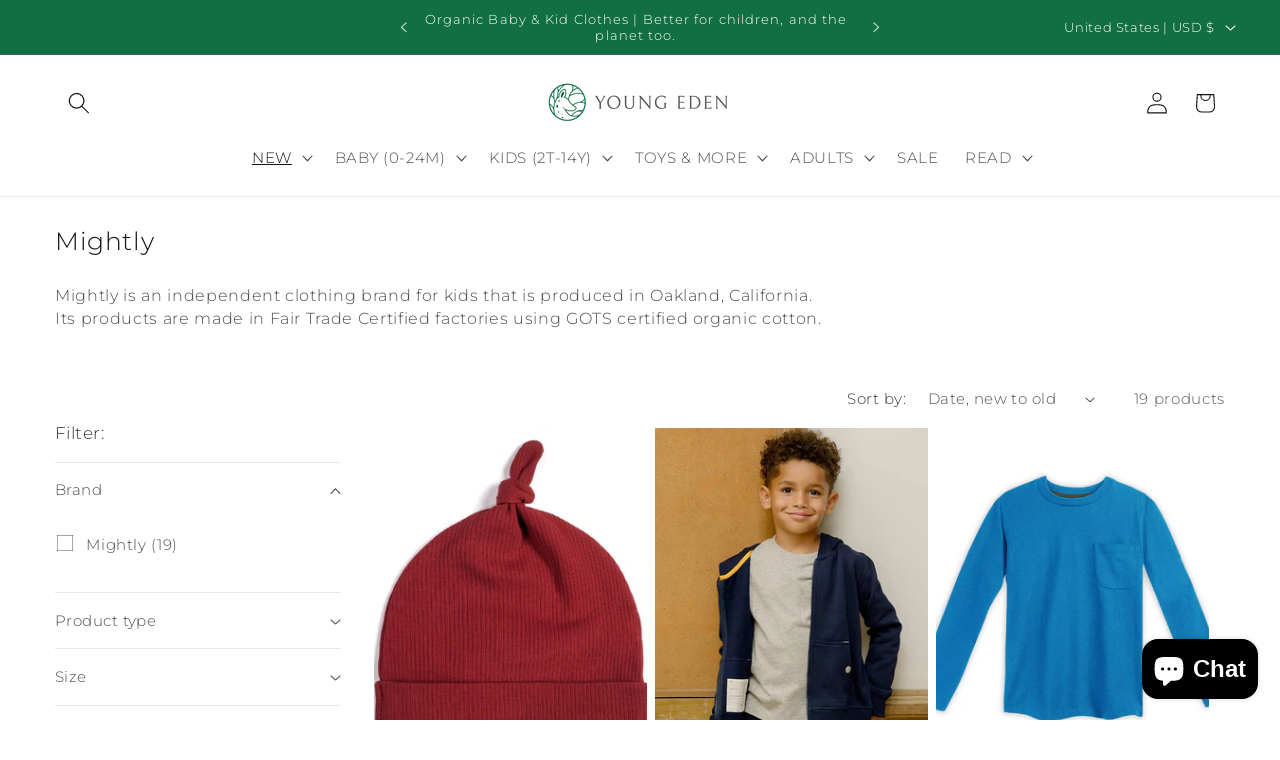

--- FILE ---
content_type: text/html; charset=utf-8
request_url: https://www.youngeden.com/collections/mightly
body_size: 60921
content:
<!doctype html>
<html class="js" lang="en">
  <head>
        <!-- Google tag (gtag.js) -->
<script async src="https://www.googletagmanager.com/gtag/js?id=G-QT57LBKSP2">
</script>
<script>
  window.dataLayer = window.dataLayer || [];
  function gtag(){dataLayer.push(arguments);}
  gtag('js', new Date());

  gtag('config', 'G-QT57LBKSP2');
</script>
    
    <!-- Meta Pixel Code -->
<script type="text/lazyload">
!function(f,b,e,v,n,t,s)
{if(f.fbq)return;n=f.fbq=function(){n.callMethod?
n.callMethod.apply(n,arguments):n.queue.push(arguments)};
if(!f._fbq)f._fbq=n;n.push=n;n.loaded=!0;n.version='2.0';
n.queue=[];t=b.createElement(e);t.async=!0;
t.src=v;s=b.getElementsByTagName(e)[0];
s.parentNode.insertBefore(t,s)}(window, document,'script',
'https://connect.facebook.net/en_US/fbevents.js');
fbq('init', '717418353531888');
fbq('track', 'PageView');
fbq('track', 'Purchase’);
</script>
<noscript><img height="1" width="1" style="display:none"
src="https://www.facebook.com/tr?id=717418353531888&ev=PageView&noscript=1"
/></noscript>
<!-- End Meta Pixel Code -->
    <meta charset="utf-8">
    <meta http-equiv="X-UA-Compatible" content="IE=edge">
    <meta name="viewport" content="width=device-width,initial-scale=1">
    <meta name="theme-color" content="">
    <link rel="canonical" href="https://www.youngeden.com/collections/mightly"><link rel="icon" type="image/png" href="//www.youngeden.com/cdn/shop/files/Wordpress_Transparent.png?crop=center&height=32&v=1655533811&width=32"><link rel="preconnect" href="https://fonts.shopifycdn.com" crossorigin><title>
      Mightly
 &ndash; Young Eden</title>

    
      <meta name="description" content="Mightly is an independent clothing brand for kids that is produced in Oakland, California. Its products are made in Fair Trade Certified factories using GOTS certified organic cotton.">
    

    

<meta property="og:site_name" content="Young Eden">
<meta property="og:url" content="https://www.youngeden.com/collections/mightly">
<meta property="og:title" content="Mightly">
<meta property="og:type" content="website">
<meta property="og:description" content="Mightly is an independent clothing brand for kids that is produced in Oakland, California. Its products are made in Fair Trade Certified factories using GOTS certified organic cotton."><meta property="og:image" content="http://www.youngeden.com/cdn/shop/files/logo-horizontal_bbbdbbff-e269-4c2b-bfb4-8fe759a2835a.png?height=628&pad_color=ffffff&v=1688530706&width=1200">
  <meta property="og:image:secure_url" content="https://www.youngeden.com/cdn/shop/files/logo-horizontal_bbbdbbff-e269-4c2b-bfb4-8fe759a2835a.png?height=628&pad_color=ffffff&v=1688530706&width=1200">
  <meta property="og:image:width" content="1200">
  <meta property="og:image:height" content="628"><meta name="twitter:card" content="summary_large_image">
<meta name="twitter:title" content="Mightly">
<meta name="twitter:description" content="Mightly is an independent clothing brand for kids that is produced in Oakland, California. Its products are made in Fair Trade Certified factories using GOTS certified organic cotton.">


    <script src="//www.youngeden.com/cdn/shop/t/18/assets/constants.js?v=132983761750457495441726592431" defer="defer"></script>
    <script src="//www.youngeden.com/cdn/shop/t/18/assets/pubsub.js?v=158357773527763999511726592433" defer="defer"></script>
    <script src="//www.youngeden.com/cdn/shop/t/18/assets/global.js?v=88558128918567037191726592431" defer="defer"></script>
    <script src="//www.youngeden.com/cdn/shop/t/18/assets/details-disclosure.js?v=13653116266235556501726592431" defer="defer"></script>
    <script src="//www.youngeden.com/cdn/shop/t/18/assets/details-modal.js?v=25581673532751508451726592431" defer="defer"></script>
    <script src="//www.youngeden.com/cdn/shop/t/18/assets/search-form.js?v=133129549252120666541726592433" defer="defer"></script><script src="//www.youngeden.com/cdn/shop/t/18/assets/animations.js?v=88693664871331136111726592431" defer="defer"></script><script>window.performance && window.performance.mark && window.performance.mark('shopify.content_for_header.start');</script><meta name="facebook-domain-verification" content="x6vvowkcpvyzlk1wfkczixnba9xv6g">
<meta id="shopify-digital-wallet" name="shopify-digital-wallet" content="/65133838578/digital_wallets/dialog">
<meta name="shopify-checkout-api-token" content="7b6694d87031cbc6a6b8f9a77281c42e">
<meta id="in-context-paypal-metadata" data-shop-id="65133838578" data-venmo-supported="false" data-environment="production" data-locale="en_US" data-paypal-v4="true" data-currency="USD">
<link rel="alternate" type="application/atom+xml" title="Feed" href="/collections/mightly.atom" />
<link rel="alternate" type="application/json+oembed" href="https://www.youngeden.com/collections/mightly.oembed">
<script async="async" src="/checkouts/internal/preloads.js?locale=en-US"></script>
<link rel="preconnect" href="https://shop.app" crossorigin="anonymous">
<script async="async" src="https://shop.app/checkouts/internal/preloads.js?locale=en-US&shop_id=65133838578" crossorigin="anonymous"></script>
<script id="apple-pay-shop-capabilities" type="application/json">{"shopId":65133838578,"countryCode":"US","currencyCode":"USD","merchantCapabilities":["supports3DS"],"merchantId":"gid:\/\/shopify\/Shop\/65133838578","merchantName":"Young Eden","requiredBillingContactFields":["postalAddress","email"],"requiredShippingContactFields":["postalAddress","email"],"shippingType":"shipping","supportedNetworks":["visa","masterCard","amex","discover","elo","jcb"],"total":{"type":"pending","label":"Young Eden","amount":"1.00"},"shopifyPaymentsEnabled":true,"supportsSubscriptions":true}</script>
<script id="shopify-features" type="application/json">{"accessToken":"7b6694d87031cbc6a6b8f9a77281c42e","betas":["rich-media-storefront-analytics"],"domain":"www.youngeden.com","predictiveSearch":true,"shopId":65133838578,"locale":"en"}</script>
<script>var Shopify = Shopify || {};
Shopify.shop = "young-eden-8d93.myshopify.com";
Shopify.locale = "en";
Shopify.currency = {"active":"USD","rate":"1.0"};
Shopify.country = "US";
Shopify.theme = {"name":"Updated copy of Copy of Dawn (Working)","id":144801759474,"schema_name":"Dawn","schema_version":"15.1.0","theme_store_id":887,"role":"main"};
Shopify.theme.handle = "null";
Shopify.theme.style = {"id":null,"handle":null};
Shopify.cdnHost = "www.youngeden.com/cdn";
Shopify.routes = Shopify.routes || {};
Shopify.routes.root = "/";</script>
<script type="module">!function(o){(o.Shopify=o.Shopify||{}).modules=!0}(window);</script>
<script>!function(o){function n(){var o=[];function n(){o.push(Array.prototype.slice.apply(arguments))}return n.q=o,n}var t=o.Shopify=o.Shopify||{};t.loadFeatures=n(),t.autoloadFeatures=n()}(window);</script>
<script>
  window.ShopifyPay = window.ShopifyPay || {};
  window.ShopifyPay.apiHost = "shop.app\/pay";
  window.ShopifyPay.redirectState = null;
</script>
<script id="shop-js-analytics" type="application/json">{"pageType":"collection"}</script>
<script defer="defer" async type="module" src="//www.youngeden.com/cdn/shopifycloud/shop-js/modules/v2/client.init-shop-cart-sync_BN7fPSNr.en.esm.js"></script>
<script defer="defer" async type="module" src="//www.youngeden.com/cdn/shopifycloud/shop-js/modules/v2/chunk.common_Cbph3Kss.esm.js"></script>
<script defer="defer" async type="module" src="//www.youngeden.com/cdn/shopifycloud/shop-js/modules/v2/chunk.modal_DKumMAJ1.esm.js"></script>
<script type="module">
  await import("//www.youngeden.com/cdn/shopifycloud/shop-js/modules/v2/client.init-shop-cart-sync_BN7fPSNr.en.esm.js");
await import("//www.youngeden.com/cdn/shopifycloud/shop-js/modules/v2/chunk.common_Cbph3Kss.esm.js");
await import("//www.youngeden.com/cdn/shopifycloud/shop-js/modules/v2/chunk.modal_DKumMAJ1.esm.js");

  window.Shopify.SignInWithShop?.initShopCartSync?.({"fedCMEnabled":true,"windoidEnabled":true});

</script>
<script>
  window.Shopify = window.Shopify || {};
  if (!window.Shopify.featureAssets) window.Shopify.featureAssets = {};
  window.Shopify.featureAssets['shop-js'] = {"shop-cart-sync":["modules/v2/client.shop-cart-sync_CJVUk8Jm.en.esm.js","modules/v2/chunk.common_Cbph3Kss.esm.js","modules/v2/chunk.modal_DKumMAJ1.esm.js"],"init-fed-cm":["modules/v2/client.init-fed-cm_7Fvt41F4.en.esm.js","modules/v2/chunk.common_Cbph3Kss.esm.js","modules/v2/chunk.modal_DKumMAJ1.esm.js"],"init-shop-email-lookup-coordinator":["modules/v2/client.init-shop-email-lookup-coordinator_Cc088_bR.en.esm.js","modules/v2/chunk.common_Cbph3Kss.esm.js","modules/v2/chunk.modal_DKumMAJ1.esm.js"],"init-windoid":["modules/v2/client.init-windoid_hPopwJRj.en.esm.js","modules/v2/chunk.common_Cbph3Kss.esm.js","modules/v2/chunk.modal_DKumMAJ1.esm.js"],"shop-button":["modules/v2/client.shop-button_B0jaPSNF.en.esm.js","modules/v2/chunk.common_Cbph3Kss.esm.js","modules/v2/chunk.modal_DKumMAJ1.esm.js"],"shop-cash-offers":["modules/v2/client.shop-cash-offers_DPIskqss.en.esm.js","modules/v2/chunk.common_Cbph3Kss.esm.js","modules/v2/chunk.modal_DKumMAJ1.esm.js"],"shop-toast-manager":["modules/v2/client.shop-toast-manager_CK7RT69O.en.esm.js","modules/v2/chunk.common_Cbph3Kss.esm.js","modules/v2/chunk.modal_DKumMAJ1.esm.js"],"init-shop-cart-sync":["modules/v2/client.init-shop-cart-sync_BN7fPSNr.en.esm.js","modules/v2/chunk.common_Cbph3Kss.esm.js","modules/v2/chunk.modal_DKumMAJ1.esm.js"],"init-customer-accounts-sign-up":["modules/v2/client.init-customer-accounts-sign-up_CfPf4CXf.en.esm.js","modules/v2/client.shop-login-button_DeIztwXF.en.esm.js","modules/v2/chunk.common_Cbph3Kss.esm.js","modules/v2/chunk.modal_DKumMAJ1.esm.js"],"pay-button":["modules/v2/client.pay-button_CgIwFSYN.en.esm.js","modules/v2/chunk.common_Cbph3Kss.esm.js","modules/v2/chunk.modal_DKumMAJ1.esm.js"],"init-customer-accounts":["modules/v2/client.init-customer-accounts_DQ3x16JI.en.esm.js","modules/v2/client.shop-login-button_DeIztwXF.en.esm.js","modules/v2/chunk.common_Cbph3Kss.esm.js","modules/v2/chunk.modal_DKumMAJ1.esm.js"],"avatar":["modules/v2/client.avatar_BTnouDA3.en.esm.js"],"init-shop-for-new-customer-accounts":["modules/v2/client.init-shop-for-new-customer-accounts_CsZy_esa.en.esm.js","modules/v2/client.shop-login-button_DeIztwXF.en.esm.js","modules/v2/chunk.common_Cbph3Kss.esm.js","modules/v2/chunk.modal_DKumMAJ1.esm.js"],"shop-follow-button":["modules/v2/client.shop-follow-button_BRMJjgGd.en.esm.js","modules/v2/chunk.common_Cbph3Kss.esm.js","modules/v2/chunk.modal_DKumMAJ1.esm.js"],"checkout-modal":["modules/v2/client.checkout-modal_B9Drz_yf.en.esm.js","modules/v2/chunk.common_Cbph3Kss.esm.js","modules/v2/chunk.modal_DKumMAJ1.esm.js"],"shop-login-button":["modules/v2/client.shop-login-button_DeIztwXF.en.esm.js","modules/v2/chunk.common_Cbph3Kss.esm.js","modules/v2/chunk.modal_DKumMAJ1.esm.js"],"lead-capture":["modules/v2/client.lead-capture_DXYzFM3R.en.esm.js","modules/v2/chunk.common_Cbph3Kss.esm.js","modules/v2/chunk.modal_DKumMAJ1.esm.js"],"shop-login":["modules/v2/client.shop-login_CA5pJqmO.en.esm.js","modules/v2/chunk.common_Cbph3Kss.esm.js","modules/v2/chunk.modal_DKumMAJ1.esm.js"],"payment-terms":["modules/v2/client.payment-terms_BxzfvcZJ.en.esm.js","modules/v2/chunk.common_Cbph3Kss.esm.js","modules/v2/chunk.modal_DKumMAJ1.esm.js"]};
</script>
<script>(function() {
  var isLoaded = false;
  function asyncLoad() {
    if (isLoaded) return;
    isLoaded = true;
    var urls = ["\/\/shopify.privy.com\/widget.js?shop=young-eden-8d93.myshopify.com","\/\/www.powr.io\/powr.js?powr-token=young-eden-8d93.myshopify.com\u0026external-type=shopify\u0026shop=young-eden-8d93.myshopify.com","https:\/\/d1639lhkj5l89m.cloudfront.net\/js\/storefront\/uppromote.js?shop=young-eden-8d93.myshopify.com","https:\/\/cdn.nfcube.com\/instafeed-636334c78fadfa690a3e8a8ca1f11599.js?shop=young-eden-8d93.myshopify.com","https:\/\/sprout-app.thegoodapi.com\/app\/assets\/js\/badges\/cart_badge_script?shop=young-eden-8d93.myshopify.com","https:\/\/sprout-app.thegoodapi.com\/app\/assets\/js\/badges\/cart_badge_script?shop=young-eden-8d93.myshopify.com","https:\/\/sprout-app.thegoodapi.com\/app\/badges\/product_script?shop=young-eden-8d93.myshopify.com","https:\/\/sprout-app.thegoodapi.com\/app\/assets\/js\/badges\/tree_count_banner_script?shop=young-eden-8d93.myshopify.com","https:\/\/cdn.hextom.com\/js\/eventpromotionbar.js?shop=young-eden-8d93.myshopify.com"];
    for (var i = 0; i < urls.length; i++) {
      var s = document.createElement('script');
      s.type = 'text/javascript';
      s.async = true;
      s.src = urls[i];
      var x = document.getElementsByTagName('script')[0];
      x.parentNode.insertBefore(s, x);
    }
  };
  if(window.attachEvent) {
    window.attachEvent('onload', asyncLoad);
  } else {
    window.addEventListener('load', asyncLoad, false);
  }
})();</script>
<script id="__st">var __st={"a":65133838578,"offset":-28800,"reqid":"99aae166-b961-4d8b-83d3-5dde1c95dc7f-1769851412","pageurl":"www.youngeden.com\/collections\/mightly","u":"19be12bb1ceb","p":"collection","rtyp":"collection","rid":418149564658};</script>
<script>window.ShopifyPaypalV4VisibilityTracking = true;</script>
<script id="captcha-bootstrap">!function(){'use strict';const t='contact',e='account',n='new_comment',o=[[t,t],['blogs',n],['comments',n],[t,'customer']],c=[[e,'customer_login'],[e,'guest_login'],[e,'recover_customer_password'],[e,'create_customer']],r=t=>t.map((([t,e])=>`form[action*='/${t}']:not([data-nocaptcha='true']) input[name='form_type'][value='${e}']`)).join(','),a=t=>()=>t?[...document.querySelectorAll(t)].map((t=>t.form)):[];function s(){const t=[...o],e=r(t);return a(e)}const i='password',u='form_key',d=['recaptcha-v3-token','g-recaptcha-response','h-captcha-response',i],f=()=>{try{return window.sessionStorage}catch{return}},m='__shopify_v',_=t=>t.elements[u];function p(t,e,n=!1){try{const o=window.sessionStorage,c=JSON.parse(o.getItem(e)),{data:r}=function(t){const{data:e,action:n}=t;return t[m]||n?{data:e,action:n}:{data:t,action:n}}(c);for(const[e,n]of Object.entries(r))t.elements[e]&&(t.elements[e].value=n);n&&o.removeItem(e)}catch(o){console.error('form repopulation failed',{error:o})}}const l='form_type',E='cptcha';function T(t){t.dataset[E]=!0}const w=window,h=w.document,L='Shopify',v='ce_forms',y='captcha';let A=!1;((t,e)=>{const n=(g='f06e6c50-85a8-45c8-87d0-21a2b65856fe',I='https://cdn.shopify.com/shopifycloud/storefront-forms-hcaptcha/ce_storefront_forms_captcha_hcaptcha.v1.5.2.iife.js',D={infoText:'Protected by hCaptcha',privacyText:'Privacy',termsText:'Terms'},(t,e,n)=>{const o=w[L][v],c=o.bindForm;if(c)return c(t,g,e,D).then(n);var r;o.q.push([[t,g,e,D],n]),r=I,A||(h.body.append(Object.assign(h.createElement('script'),{id:'captcha-provider',async:!0,src:r})),A=!0)});var g,I,D;w[L]=w[L]||{},w[L][v]=w[L][v]||{},w[L][v].q=[],w[L][y]=w[L][y]||{},w[L][y].protect=function(t,e){n(t,void 0,e),T(t)},Object.freeze(w[L][y]),function(t,e,n,w,h,L){const[v,y,A,g]=function(t,e,n){const i=e?o:[],u=t?c:[],d=[...i,...u],f=r(d),m=r(i),_=r(d.filter((([t,e])=>n.includes(e))));return[a(f),a(m),a(_),s()]}(w,h,L),I=t=>{const e=t.target;return e instanceof HTMLFormElement?e:e&&e.form},D=t=>v().includes(t);t.addEventListener('submit',(t=>{const e=I(t);if(!e)return;const n=D(e)&&!e.dataset.hcaptchaBound&&!e.dataset.recaptchaBound,o=_(e),c=g().includes(e)&&(!o||!o.value);(n||c)&&t.preventDefault(),c&&!n&&(function(t){try{if(!f())return;!function(t){const e=f();if(!e)return;const n=_(t);if(!n)return;const o=n.value;o&&e.removeItem(o)}(t);const e=Array.from(Array(32),(()=>Math.random().toString(36)[2])).join('');!function(t,e){_(t)||t.append(Object.assign(document.createElement('input'),{type:'hidden',name:u})),t.elements[u].value=e}(t,e),function(t,e){const n=f();if(!n)return;const o=[...t.querySelectorAll(`input[type='${i}']`)].map((({name:t})=>t)),c=[...d,...o],r={};for(const[a,s]of new FormData(t).entries())c.includes(a)||(r[a]=s);n.setItem(e,JSON.stringify({[m]:1,action:t.action,data:r}))}(t,e)}catch(e){console.error('failed to persist form',e)}}(e),e.submit())}));const S=(t,e)=>{t&&!t.dataset[E]&&(n(t,e.some((e=>e===t))),T(t))};for(const o of['focusin','change'])t.addEventListener(o,(t=>{const e=I(t);D(e)&&S(e,y())}));const B=e.get('form_key'),M=e.get(l),P=B&&M;t.addEventListener('DOMContentLoaded',(()=>{const t=y();if(P)for(const e of t)e.elements[l].value===M&&p(e,B);[...new Set([...A(),...v().filter((t=>'true'===t.dataset.shopifyCaptcha))])].forEach((e=>S(e,t)))}))}(h,new URLSearchParams(w.location.search),n,t,e,['guest_login'])})(!0,!0)}();</script>
<script integrity="sha256-4kQ18oKyAcykRKYeNunJcIwy7WH5gtpwJnB7kiuLZ1E=" data-source-attribution="shopify.loadfeatures" defer="defer" src="//www.youngeden.com/cdn/shopifycloud/storefront/assets/storefront/load_feature-a0a9edcb.js" crossorigin="anonymous"></script>
<script crossorigin="anonymous" defer="defer" src="//www.youngeden.com/cdn/shopifycloud/storefront/assets/shopify_pay/storefront-65b4c6d7.js?v=20250812"></script>
<script data-source-attribution="shopify.dynamic_checkout.dynamic.init">var Shopify=Shopify||{};Shopify.PaymentButton=Shopify.PaymentButton||{isStorefrontPortableWallets:!0,init:function(){window.Shopify.PaymentButton.init=function(){};var t=document.createElement("script");t.src="https://www.youngeden.com/cdn/shopifycloud/portable-wallets/latest/portable-wallets.en.js",t.type="module",document.head.appendChild(t)}};
</script>
<script data-source-attribution="shopify.dynamic_checkout.buyer_consent">
  function portableWalletsHideBuyerConsent(e){var t=document.getElementById("shopify-buyer-consent"),n=document.getElementById("shopify-subscription-policy-button");t&&n&&(t.classList.add("hidden"),t.setAttribute("aria-hidden","true"),n.removeEventListener("click",e))}function portableWalletsShowBuyerConsent(e){var t=document.getElementById("shopify-buyer-consent"),n=document.getElementById("shopify-subscription-policy-button");t&&n&&(t.classList.remove("hidden"),t.removeAttribute("aria-hidden"),n.addEventListener("click",e))}window.Shopify?.PaymentButton&&(window.Shopify.PaymentButton.hideBuyerConsent=portableWalletsHideBuyerConsent,window.Shopify.PaymentButton.showBuyerConsent=portableWalletsShowBuyerConsent);
</script>
<script data-source-attribution="shopify.dynamic_checkout.cart.bootstrap">document.addEventListener("DOMContentLoaded",(function(){function t(){return document.querySelector("shopify-accelerated-checkout-cart, shopify-accelerated-checkout")}if(t())Shopify.PaymentButton.init();else{new MutationObserver((function(e,n){t()&&(Shopify.PaymentButton.init(),n.disconnect())})).observe(document.body,{childList:!0,subtree:!0})}}));
</script>
<link id="shopify-accelerated-checkout-styles" rel="stylesheet" media="screen" href="https://www.youngeden.com/cdn/shopifycloud/portable-wallets/latest/accelerated-checkout-backwards-compat.css" crossorigin="anonymous">
<style id="shopify-accelerated-checkout-cart">
        #shopify-buyer-consent {
  margin-top: 1em;
  display: inline-block;
  width: 100%;
}

#shopify-buyer-consent.hidden {
  display: none;
}

#shopify-subscription-policy-button {
  background: none;
  border: none;
  padding: 0;
  text-decoration: underline;
  font-size: inherit;
  cursor: pointer;
}

#shopify-subscription-policy-button::before {
  box-shadow: none;
}

      </style>
<script id="sections-script" data-sections="header" defer="defer" src="//www.youngeden.com/cdn/shop/t/18/compiled_assets/scripts.js?v=4122"></script>
<script>window.performance && window.performance.mark && window.performance.mark('shopify.content_for_header.end');</script>


    <style data-shopify>
      @font-face {
  font-family: Montserrat;
  font-weight: 300;
  font-style: normal;
  font-display: swap;
  src: url("//www.youngeden.com/cdn/fonts/montserrat/montserrat_n3.29e699231893fd243e1620595067294bb067ba2a.woff2") format("woff2"),
       url("//www.youngeden.com/cdn/fonts/montserrat/montserrat_n3.64ed56f012a53c08a49d49bd7e0c8d2f46119150.woff") format("woff");
}

      @font-face {
  font-family: Montserrat;
  font-weight: 700;
  font-style: normal;
  font-display: swap;
  src: url("//www.youngeden.com/cdn/fonts/montserrat/montserrat_n7.3c434e22befd5c18a6b4afadb1e3d77c128c7939.woff2") format("woff2"),
       url("//www.youngeden.com/cdn/fonts/montserrat/montserrat_n7.5d9fa6e2cae713c8fb539a9876489d86207fe957.woff") format("woff");
}

      @font-face {
  font-family: Montserrat;
  font-weight: 300;
  font-style: italic;
  font-display: swap;
  src: url("//www.youngeden.com/cdn/fonts/montserrat/montserrat_i3.9cfee8ab0b9b229ed9a7652dff7d786e45a01df2.woff2") format("woff2"),
       url("//www.youngeden.com/cdn/fonts/montserrat/montserrat_i3.68df04ba4494b4612ed6f9bf46b6c06246fa2fa4.woff") format("woff");
}

      @font-face {
  font-family: Montserrat;
  font-weight: 700;
  font-style: italic;
  font-display: swap;
  src: url("//www.youngeden.com/cdn/fonts/montserrat/montserrat_i7.a0d4a463df4f146567d871890ffb3c80408e7732.woff2") format("woff2"),
       url("//www.youngeden.com/cdn/fonts/montserrat/montserrat_i7.f6ec9f2a0681acc6f8152c40921d2a4d2e1a2c78.woff") format("woff");
}

      @font-face {
  font-family: Montserrat;
  font-weight: 300;
  font-style: normal;
  font-display: swap;
  src: url("//www.youngeden.com/cdn/fonts/montserrat/montserrat_n3.29e699231893fd243e1620595067294bb067ba2a.woff2") format("woff2"),
       url("//www.youngeden.com/cdn/fonts/montserrat/montserrat_n3.64ed56f012a53c08a49d49bd7e0c8d2f46119150.woff") format("woff");
}


      
        :root,
        .color-background-1 {
          --color-background: 255,255,255;
        
          --gradient-background: #ffffff;
        

        

        --color-foreground: 18,18,18;
        --color-background-contrast: 191,191,191;
        --color-shadow: 65,77,71;
        --color-button: 18,18,18;
        --color-button-text: 255,255,255;
        --color-secondary-button: 255,255,255;
        --color-secondary-button-text: 18,18,18;
        --color-link: 18,18,18;
        --color-badge-foreground: 18,18,18;
        --color-badge-background: 255,255,255;
        --color-badge-border: 18,18,18;
        --payment-terms-background-color: rgb(255 255 255);
      }
      
        
        .color-background-2 {
          --color-background: 0,0,0;
        
          --gradient-background: rgba(0,0,0,0);
        

        

        --color-foreground: 65,77,71;
        --color-background-contrast: 128,128,128;
        --color-shadow: 65,77,71;
        --color-button: 18,18,18;
        --color-button-text: 255,255,255;
        --color-secondary-button: 0,0,0;
        --color-secondary-button-text: 18,18,18;
        --color-link: 18,18,18;
        --color-badge-foreground: 65,77,71;
        --color-badge-background: 0,0,0;
        --color-badge-border: 65,77,71;
        --payment-terms-background-color: rgb(0 0 0);
      }
      
        
        .color-inverse {
          --color-background: 65,77,71;
        
          --gradient-background: #414d47;
        

        

        --color-foreground: 255,255,255;
        --color-background-contrast: 7,8,7;
        --color-shadow: 65,77,71;
        --color-button: 255,255,255;
        --color-button-text: 65,77,71;
        --color-secondary-button: 65,77,71;
        --color-secondary-button-text: 255,255,255;
        --color-link: 255,255,255;
        --color-badge-foreground: 255,255,255;
        --color-badge-background: 65,77,71;
        --color-badge-border: 255,255,255;
        --payment-terms-background-color: rgb(65 77 71);
      }
      
        
        .color-accent-1 {
          --color-background: 18,111,67;
        
          --gradient-background: #126f43;
        

        

        --color-foreground: 255,255,255;
        --color-background-contrast: 0,1,1;
        --color-shadow: 65,77,71;
        --color-button: 255,255,255;
        --color-button-text: 18,18,18;
        --color-secondary-button: 18,111,67;
        --color-secondary-button-text: 18,111,67;
        --color-link: 18,111,67;
        --color-badge-foreground: 255,255,255;
        --color-badge-background: 18,111,67;
        --color-badge-border: 255,255,255;
        --payment-terms-background-color: rgb(18 111 67);
      }
      
        
        .color-accent-2 {
          --color-background: 241,236,229;
        
          --gradient-background: #f1ece5;
        

        

        --color-foreground: 255,255,255;
        --color-background-contrast: 196,175,146;
        --color-shadow: 65,77,71;
        --color-button: 255,255,255;
        --color-button-text: 255,255,255;
        --color-secondary-button: 241,236,229;
        --color-secondary-button-text: 241,236,229;
        --color-link: 241,236,229;
        --color-badge-foreground: 255,255,255;
        --color-badge-background: 241,236,229;
        --color-badge-border: 255,255,255;
        --payment-terms-background-color: rgb(241 236 229);
      }
      
        
        .color-scheme-1a05c4da-13a9-4075-a573-817b9df5d8a7 {
          --color-background: 0,0,0;
        
          --gradient-background: rgba(0,0,0,0);
        

        

        --color-foreground: 255,255,255;
        --color-background-contrast: 128,128,128;
        --color-shadow: 18,111,67;
        --color-button: 18,111,67;
        --color-button-text: 255,255,255;
        --color-secondary-button: 0,0,0;
        --color-secondary-button-text: 18,111,67;
        --color-link: 18,111,67;
        --color-badge-foreground: 255,255,255;
        --color-badge-background: 0,0,0;
        --color-badge-border: 255,255,255;
        --payment-terms-background-color: rgb(0 0 0);
      }
      
        
        .color-scheme-d7219980-33b9-424d-b39e-c9fb15f222ca {
          --color-background: 255,255,255;
        
          --gradient-background: #ffffff;
        

        

        --color-foreground: 65,77,71;
        --color-background-contrast: 191,191,191;
        --color-shadow: 65,77,71;
        --color-button: 18,111,67;
        --color-button-text: 255,255,255;
        --color-secondary-button: 255,255,255;
        --color-secondary-button-text: 18,18,18;
        --color-link: 18,18,18;
        --color-badge-foreground: 65,77,71;
        --color-badge-background: 255,255,255;
        --color-badge-border: 65,77,71;
        --payment-terms-background-color: rgb(255 255 255);
      }
      
        
        .color-scheme-e29e43ac-bcf5-456a-a60b-c7f1f2af5a7b {
          --color-background: 255,255,255;
        
          --gradient-background: #ffffff;
        

        

        --color-foreground: 18,18,18;
        --color-background-contrast: 191,191,191;
        --color-shadow: 65,77,71;
        --color-button: 18,18,18;
        --color-button-text: 255,255,255;
        --color-secondary-button: 255,255,255;
        --color-secondary-button-text: 18,18,18;
        --color-link: 18,18,18;
        --color-badge-foreground: 18,18,18;
        --color-badge-background: 255,255,255;
        --color-badge-border: 18,18,18;
        --payment-terms-background-color: rgb(255 255 255);
      }
      
        
        .color-scheme-e42c240b-320f-499f-918c-52366a3cc3ad {
          --color-background: 18,18,18;
        
          --gradient-background: #121212;
        

        

        --color-foreground: 255,255,255;
        --color-background-contrast: 146,146,146;
        --color-shadow: 255,255,255;
        --color-button: 255,255,255;
        --color-button-text: 18,18,18;
        --color-secondary-button: 18,18,18;
        --color-secondary-button-text: 255,255,255;
        --color-link: 255,255,255;
        --color-badge-foreground: 255,255,255;
        --color-badge-background: 18,18,18;
        --color-badge-border: 255,255,255;
        --payment-terms-background-color: rgb(18 18 18);
      }
      

      body, .color-background-1, .color-background-2, .color-inverse, .color-accent-1, .color-accent-2, .color-scheme-1a05c4da-13a9-4075-a573-817b9df5d8a7, .color-scheme-d7219980-33b9-424d-b39e-c9fb15f222ca, .color-scheme-e29e43ac-bcf5-456a-a60b-c7f1f2af5a7b, .color-scheme-e42c240b-320f-499f-918c-52366a3cc3ad {
        color: rgba(var(--color-foreground), 0.75);
        background-color: rgb(var(--color-background));
      }

      :root {
        --font-body-family: Montserrat, sans-serif;
        --font-body-style: normal;
        --font-body-weight: 300;
        --font-body-weight-bold: 600;

        --font-heading-family: Montserrat, sans-serif;
        --font-heading-style: normal;
        --font-heading-weight: 300;

        --font-body-scale: 1.1;
        --font-heading-scale: 0.9090909090909091;

        --media-padding: px;
        --media-border-opacity: 0.05;
        --media-border-width: 1px;
        --media-radius: 0px;
        --media-shadow-opacity: 0.0;
        --media-shadow-horizontal-offset: 0px;
        --media-shadow-vertical-offset: 4px;
        --media-shadow-blur-radius: 5px;
        --media-shadow-visible: 0;

        --page-width: 120rem;
        --page-width-margin: 0rem;

        --product-card-image-padding: 0.0rem;
        --product-card-corner-radius: 0.0rem;
        --product-card-text-alignment: left;
        --product-card-border-width: 0.0rem;
        --product-card-border-opacity: 0.1;
        --product-card-shadow-opacity: 0.0;
        --product-card-shadow-visible: 0;
        --product-card-shadow-horizontal-offset: 0.0rem;
        --product-card-shadow-vertical-offset: 0.4rem;
        --product-card-shadow-blur-radius: 0.5rem;

        --collection-card-image-padding: 0.0rem;
        --collection-card-corner-radius: 0.0rem;
        --collection-card-text-alignment: left;
        --collection-card-border-width: 0.0rem;
        --collection-card-border-opacity: 0.0;
        --collection-card-shadow-opacity: 0.1;
        --collection-card-shadow-visible: 1;
        --collection-card-shadow-horizontal-offset: 0.0rem;
        --collection-card-shadow-vertical-offset: 0.0rem;
        --collection-card-shadow-blur-radius: 0.0rem;

        --blog-card-image-padding: 0.0rem;
        --blog-card-corner-radius: 0.0rem;
        --blog-card-text-alignment: left;
        --blog-card-border-width: 0.0rem;
        --blog-card-border-opacity: 0.0;
        --blog-card-shadow-opacity: 0.1;
        --blog-card-shadow-visible: 1;
        --blog-card-shadow-horizontal-offset: 0.0rem;
        --blog-card-shadow-vertical-offset: 0.0rem;
        --blog-card-shadow-blur-radius: 0.0rem;

        --badge-corner-radius: 0.0rem;

        --popup-border-width: 1px;
        --popup-border-opacity: 0.1;
        --popup-corner-radius: 0px;
        --popup-shadow-opacity: 0.0;
        --popup-shadow-horizontal-offset: 0px;
        --popup-shadow-vertical-offset: 4px;
        --popup-shadow-blur-radius: 5px;

        --drawer-border-width: 1px;
        --drawer-border-opacity: 0.1;
        --drawer-shadow-opacity: 0.0;
        --drawer-shadow-horizontal-offset: 0px;
        --drawer-shadow-vertical-offset: 4px;
        --drawer-shadow-blur-radius: 5px;

        --spacing-sections-desktop: 0px;
        --spacing-sections-mobile: 0px;

        --grid-desktop-vertical-spacing: 8px;
        --grid-desktop-horizontal-spacing: 8px;
        --grid-mobile-vertical-spacing: 4px;
        --grid-mobile-horizontal-spacing: 4px;

        --text-boxes-border-opacity: 0.1;
        --text-boxes-border-width: 0px;
        --text-boxes-radius: 0px;
        --text-boxes-shadow-opacity: 0.0;
        --text-boxes-shadow-visible: 0;
        --text-boxes-shadow-horizontal-offset: 0px;
        --text-boxes-shadow-vertical-offset: 4px;
        --text-boxes-shadow-blur-radius: 5px;

        --buttons-radius: 0px;
        --buttons-radius-outset: 0px;
        --buttons-border-width: 3px;
        --buttons-border-opacity: 1.0;
        --buttons-shadow-opacity: 0.0;
        --buttons-shadow-visible: 0;
        --buttons-shadow-horizontal-offset: 0px;
        --buttons-shadow-vertical-offset: 4px;
        --buttons-shadow-blur-radius: 5px;
        --buttons-border-offset: 0px;

        --inputs-radius: 0px;
        --inputs-border-width: 1px;
        --inputs-border-opacity: 0.55;
        --inputs-shadow-opacity: 0.0;
        --inputs-shadow-horizontal-offset: 0px;
        --inputs-margin-offset: 0px;
        --inputs-shadow-vertical-offset: 4px;
        --inputs-shadow-blur-radius: 5px;
        --inputs-radius-outset: 0px;

        --variant-pills-radius: 0px;
        --variant-pills-border-width: 1px;
        --variant-pills-border-opacity: 0.55;
        --variant-pills-shadow-opacity: 0.0;
        --variant-pills-shadow-horizontal-offset: 0px;
        --variant-pills-shadow-vertical-offset: 4px;
        --variant-pills-shadow-blur-radius: 5px;
      }

      *,
      *::before,
      *::after {
        box-sizing: inherit;
      }

      html {
        box-sizing: border-box;
        font-size: calc(var(--font-body-scale) * 62.5%);
        height: 100%;
      }

      body {
        display: grid;
        grid-template-rows: auto auto 1fr auto;
        grid-template-columns: 100%;
        min-height: 100%;
        margin: 0;
        font-size: 1.5rem;
        letter-spacing: 0.06rem;
        line-height: calc(1 + 0.8 / var(--font-body-scale));
        font-family: var(--font-body-family);
        font-style: var(--font-body-style);
        font-weight: var(--font-body-weight);
      }

      @media screen and (min-width: 750px) {
        body {
          font-size: 1.6rem;
        }
      }
    </style>

    <link href="//www.youngeden.com/cdn/shop/t/18/assets/base.css?v=94266557971103095941726592431" rel="stylesheet" type="text/css" media="all" />
    <link rel="stylesheet" href="//www.youngeden.com/cdn/shop/t/18/assets/component-cart-items.css?v=123238115697927560811726592431" media="print" onload="this.media='all'">
      <link rel="preload" as="font" href="//www.youngeden.com/cdn/fonts/montserrat/montserrat_n3.29e699231893fd243e1620595067294bb067ba2a.woff2" type="font/woff2" crossorigin>
      

      <link rel="preload" as="font" href="//www.youngeden.com/cdn/fonts/montserrat/montserrat_n3.29e699231893fd243e1620595067294bb067ba2a.woff2" type="font/woff2" crossorigin>
      
<link href="//www.youngeden.com/cdn/shop/t/18/assets/component-localization-form.css?v=86199867289619414191726592431" rel="stylesheet" type="text/css" media="all" />
      <script src="//www.youngeden.com/cdn/shop/t/18/assets/localization-form.js?v=144176611646395275351726592433" defer="defer"></script><link
        rel="stylesheet"
        href="//www.youngeden.com/cdn/shop/t/18/assets/component-predictive-search.css?v=118923337488134913561726592431"
        media="print"
        onload="this.media='all'"
      ><script>
      if (Shopify.designMode) {
        document.documentElement.classList.add('shopify-design-mode');
      }
    </script>
<script id='merchantWidgetScript' src="https://www.gstatic.com/shopping/merchant/merchantwidget.js" defer></script>
<script type="text/javascript">
  merchantWidgetScript.addEventListener('load', function () {
    merchantwidget.start({
      position: 'LEFT_BOTTOM',
      sideMargin: 21,
      bottomMargin: 33,
      mobileSideMargin: 11,
      mobileBottomMargin: 19
    });
  });
</script>
  <!-- BEGIN app block: shopify://apps/judge-me-reviews/blocks/judgeme_core/61ccd3b1-a9f2-4160-9fe9-4fec8413e5d8 --><!-- Start of Judge.me Core -->






<link rel="dns-prefetch" href="https://cdnwidget.judge.me">
<link rel="dns-prefetch" href="https://cdn.judge.me">
<link rel="dns-prefetch" href="https://cdn1.judge.me">
<link rel="dns-prefetch" href="https://api.judge.me">

<script data-cfasync='false' class='jdgm-settings-script'>window.jdgmSettings={"pagination":5,"disable_web_reviews":false,"badge_no_review_text":"No reviews","badge_n_reviews_text":"{{ n }} review/reviews","hide_badge_preview_if_no_reviews":true,"badge_hide_text":false,"enforce_center_preview_badge":false,"widget_title":"Customer Reviews","widget_open_form_text":"Write a review","widget_close_form_text":"Cancel review","widget_refresh_page_text":"Refresh page","widget_summary_text":"Based on {{ number_of_reviews }} review/reviews","widget_no_review_text":"Be the first to write a review","widget_name_field_text":"Display name","widget_verified_name_field_text":"Verified Name (public)","widget_name_placeholder_text":"Display name","widget_required_field_error_text":"This field is required.","widget_email_field_text":"Email address","widget_verified_email_field_text":"Verified Email (private, can not be edited)","widget_email_placeholder_text":"Your email address","widget_email_field_error_text":"Please enter a valid email address.","widget_rating_field_text":"Rating","widget_review_title_field_text":"Review Title","widget_review_title_placeholder_text":"Give your review a title","widget_review_body_field_text":"Review content","widget_review_body_placeholder_text":"Start writing here...","widget_pictures_field_text":"Picture/Video (optional)","widget_submit_review_text":"Submit Review","widget_submit_verified_review_text":"Submit Verified Review","widget_submit_success_msg_with_auto_publish":"Thank you! Please refresh the page in a few moments to see your review. You can remove or edit your review by logging into \u003ca href='https://judge.me/login' target='_blank' rel='nofollow noopener'\u003eJudge.me\u003c/a\u003e","widget_submit_success_msg_no_auto_publish":"Thank you! Your review will be published as soon as it is approved by the shop admin. You can remove or edit your review by logging into \u003ca href='https://judge.me/login' target='_blank' rel='nofollow noopener'\u003eJudge.me\u003c/a\u003e","widget_show_default_reviews_out_of_total_text":"Showing {{ n_reviews_shown }} out of {{ n_reviews }} reviews.","widget_show_all_link_text":"Show all","widget_show_less_link_text":"Show less","widget_author_said_text":"{{ reviewer_name }} said:","widget_days_text":"{{ n }} days ago","widget_weeks_text":"{{ n }} week/weeks ago","widget_months_text":"{{ n }} month/months ago","widget_years_text":"{{ n }} year/years ago","widget_yesterday_text":"Yesterday","widget_today_text":"Today","widget_replied_text":"\u003e\u003e {{ shop_name }} replied:","widget_read_more_text":"Read more","widget_reviewer_name_as_initial":"","widget_rating_filter_color":"","widget_rating_filter_see_all_text":"See all reviews","widget_sorting_most_recent_text":"Most Recent","widget_sorting_highest_rating_text":"Highest Rating","widget_sorting_lowest_rating_text":"Lowest Rating","widget_sorting_with_pictures_text":"Only Pictures","widget_sorting_most_helpful_text":"Most Helpful","widget_open_question_form_text":"Ask a question","widget_reviews_subtab_text":"Reviews","widget_questions_subtab_text":"Questions","widget_question_label_text":"Question","widget_answer_label_text":"Answer","widget_question_placeholder_text":"Write your question here","widget_submit_question_text":"Submit Question","widget_question_submit_success_text":"Thank you for your question! We will notify you once it gets answered.","verified_badge_text":"Verified","verified_badge_bg_color":"","verified_badge_text_color":"","verified_badge_placement":"left-of-reviewer-name","widget_review_max_height":"","widget_hide_border":false,"widget_social_share":false,"widget_thumb":false,"widget_review_location_show":false,"widget_location_format":"","all_reviews_include_out_of_store_products":true,"all_reviews_out_of_store_text":"(out of store)","all_reviews_pagination":100,"all_reviews_product_name_prefix_text":"about","enable_review_pictures":true,"enable_question_anwser":false,"widget_theme":"","review_date_format":"mm/dd/yyyy","default_sort_method":"most-recent","widget_product_reviews_subtab_text":"Product Reviews","widget_shop_reviews_subtab_text":"Shop Reviews","widget_other_products_reviews_text":"Reviews for other products","widget_store_reviews_subtab_text":"Store reviews","widget_no_store_reviews_text":"This store hasn't received any reviews yet","widget_web_restriction_product_reviews_text":"This product hasn't received any reviews yet","widget_no_items_text":"No items found","widget_show_more_text":"Show more","widget_write_a_store_review_text":"Write a Store Review","widget_other_languages_heading":"Reviews in Other Languages","widget_translate_review_text":"Translate review to {{ language }}","widget_translating_review_text":"Translating...","widget_show_original_translation_text":"Show original ({{ language }})","widget_translate_review_failed_text":"Review couldn't be translated.","widget_translate_review_retry_text":"Retry","widget_translate_review_try_again_later_text":"Try again later","show_product_url_for_grouped_product":false,"widget_sorting_pictures_first_text":"Pictures First","show_pictures_on_all_rev_page_mobile":false,"show_pictures_on_all_rev_page_desktop":false,"floating_tab_hide_mobile_install_preference":false,"floating_tab_button_name":"★ Reviews","floating_tab_title":"Let customers speak for us","floating_tab_button_color":"","floating_tab_button_background_color":"","floating_tab_url":"","floating_tab_url_enabled":false,"floating_tab_tab_style":"text","all_reviews_text_badge_text":"Customers rate us {{ shop.metafields.judgeme.all_reviews_rating | round: 1 }}/5 based on {{ shop.metafields.judgeme.all_reviews_count }} reviews.","all_reviews_text_badge_text_branded_style":"{{ shop.metafields.judgeme.all_reviews_rating | round: 1 }} out of 5 stars based on {{ shop.metafields.judgeme.all_reviews_count }} reviews","is_all_reviews_text_badge_a_link":false,"show_stars_for_all_reviews_text_badge":false,"all_reviews_text_badge_url":"","all_reviews_text_style":"text","all_reviews_text_color_style":"judgeme_brand_color","all_reviews_text_color":"#108474","all_reviews_text_show_jm_brand":true,"featured_carousel_show_header":true,"featured_carousel_title":"Loved by many families like yours.","testimonials_carousel_title":"Customers are saying","videos_carousel_title":"Real customer stories","cards_carousel_title":"Customers are saying","featured_carousel_count_text":"from {{ n }} reviews","featured_carousel_add_link_to_all_reviews_page":false,"featured_carousel_url":"","featured_carousel_show_images":true,"featured_carousel_autoslide_interval":5,"featured_carousel_arrows_on_the_sides":false,"featured_carousel_height":250,"featured_carousel_width":80,"featured_carousel_image_size":0,"featured_carousel_image_height":250,"featured_carousel_arrow_color":"#eeeeee","verified_count_badge_style":"vintage","verified_count_badge_orientation":"horizontal","verified_count_badge_color_style":"judgeme_brand_color","verified_count_badge_color":"#108474","is_verified_count_badge_a_link":false,"verified_count_badge_url":"","verified_count_badge_show_jm_brand":true,"widget_rating_preset_default":5,"widget_first_sub_tab":"product-reviews","widget_show_histogram":true,"widget_histogram_use_custom_color":false,"widget_pagination_use_custom_color":false,"widget_star_use_custom_color":false,"widget_verified_badge_use_custom_color":false,"widget_write_review_use_custom_color":false,"picture_reminder_submit_button":"Upload Pictures","enable_review_videos":false,"mute_video_by_default":false,"widget_sorting_videos_first_text":"Videos First","widget_review_pending_text":"Pending","featured_carousel_items_for_large_screen":3,"social_share_options_order":"Facebook,Twitter","remove_microdata_snippet":true,"disable_json_ld":false,"enable_json_ld_products":false,"preview_badge_show_question_text":false,"preview_badge_no_question_text":"No questions","preview_badge_n_question_text":"{{ number_of_questions }} question/questions","qa_badge_show_icon":false,"qa_badge_position":"same-row","remove_judgeme_branding":false,"widget_add_search_bar":false,"widget_search_bar_placeholder":"Search","widget_sorting_verified_only_text":"Verified only","featured_carousel_theme":"default","featured_carousel_show_rating":true,"featured_carousel_show_title":true,"featured_carousel_show_body":true,"featured_carousel_show_date":false,"featured_carousel_show_reviewer":true,"featured_carousel_show_product":false,"featured_carousel_header_background_color":"#108474","featured_carousel_header_text_color":"#ffffff","featured_carousel_name_product_separator":"reviewed","featured_carousel_full_star_background":"#108474","featured_carousel_empty_star_background":"#dadada","featured_carousel_vertical_theme_background":"#f9fafb","featured_carousel_verified_badge_enable":false,"featured_carousel_verified_badge_color":"#108474","featured_carousel_border_style":"round","featured_carousel_review_line_length_limit":3,"featured_carousel_more_reviews_button_text":"Read more reviews","featured_carousel_view_product_button_text":"View product","all_reviews_page_load_reviews_on":"scroll","all_reviews_page_load_more_text":"Load More Reviews","disable_fb_tab_reviews":false,"enable_ajax_cdn_cache":false,"widget_public_name_text":"displayed publicly like","default_reviewer_name":"John Smith","default_reviewer_name_has_non_latin":true,"widget_reviewer_anonymous":"Anonymous","medals_widget_title":"Judge.me Review Medals","medals_widget_background_color":"#f9fafb","medals_widget_position":"footer_all_pages","medals_widget_border_color":"#f9fafb","medals_widget_verified_text_position":"left","medals_widget_use_monochromatic_version":false,"medals_widget_elements_color":"#108474","show_reviewer_avatar":true,"widget_invalid_yt_video_url_error_text":"Not a YouTube video URL","widget_max_length_field_error_text":"Please enter no more than {0} characters.","widget_show_country_flag":false,"widget_show_collected_via_shop_app":true,"widget_verified_by_shop_badge_style":"light","widget_verified_by_shop_text":"Verified by Shop","widget_show_photo_gallery":false,"widget_load_with_code_splitting":true,"widget_ugc_install_preference":false,"widget_ugc_title":"Made by us, Shared by you","widget_ugc_subtitle":"Tag us to see your picture featured in our page","widget_ugc_arrows_color":"#ffffff","widget_ugc_primary_button_text":"Buy Now","widget_ugc_primary_button_background_color":"#108474","widget_ugc_primary_button_text_color":"#ffffff","widget_ugc_primary_button_border_width":"0","widget_ugc_primary_button_border_style":"none","widget_ugc_primary_button_border_color":"#108474","widget_ugc_primary_button_border_radius":"25","widget_ugc_secondary_button_text":"Load More","widget_ugc_secondary_button_background_color":"#ffffff","widget_ugc_secondary_button_text_color":"#108474","widget_ugc_secondary_button_border_width":"2","widget_ugc_secondary_button_border_style":"solid","widget_ugc_secondary_button_border_color":"#108474","widget_ugc_secondary_button_border_radius":"25","widget_ugc_reviews_button_text":"View Reviews","widget_ugc_reviews_button_background_color":"#ffffff","widget_ugc_reviews_button_text_color":"#108474","widget_ugc_reviews_button_border_width":"2","widget_ugc_reviews_button_border_style":"solid","widget_ugc_reviews_button_border_color":"#108474","widget_ugc_reviews_button_border_radius":"25","widget_ugc_reviews_button_link_to":"judgeme-reviews-page","widget_ugc_show_post_date":true,"widget_ugc_max_width":"800","widget_rating_metafield_value_type":true,"widget_primary_color":"#108474","widget_enable_secondary_color":false,"widget_secondary_color":"#edf5f5","widget_summary_average_rating_text":"{{ average_rating }} out of 5","widget_media_grid_title":"Customer photos \u0026 videos","widget_media_grid_see_more_text":"See more","widget_round_style":false,"widget_show_product_medals":true,"widget_verified_by_judgeme_text":"Verified by Judge.me","widget_show_store_medals":true,"widget_verified_by_judgeme_text_in_store_medals":"Verified by Judge.me","widget_media_field_exceed_quantity_message":"Sorry, we can only accept {{ max_media }} for one review.","widget_media_field_exceed_limit_message":"{{ file_name }} is too large, please select a {{ media_type }} less than {{ size_limit }}MB.","widget_review_submitted_text":"Review Submitted!","widget_question_submitted_text":"Question Submitted!","widget_close_form_text_question":"Cancel","widget_write_your_answer_here_text":"Write your answer here","widget_enabled_branded_link":true,"widget_show_collected_by_judgeme":false,"widget_reviewer_name_color":"","widget_write_review_text_color":"","widget_write_review_bg_color":"","widget_collected_by_judgeme_text":"collected by Judge.me","widget_pagination_type":"standard","widget_load_more_text":"Load More","widget_load_more_color":"#108474","widget_full_review_text":"Full Review","widget_read_more_reviews_text":"Read More Reviews","widget_read_questions_text":"Read Questions","widget_questions_and_answers_text":"Questions \u0026 Answers","widget_verified_by_text":"Verified by","widget_verified_text":"Verified","widget_number_of_reviews_text":"{{ number_of_reviews }} reviews","widget_back_button_text":"Back","widget_next_button_text":"Next","widget_custom_forms_filter_button":"Filters","custom_forms_style":"horizontal","widget_show_review_information":false,"how_reviews_are_collected":"How reviews are collected?","widget_show_review_keywords":false,"widget_gdpr_statement":"How we use your data: We'll only contact you about the review you left, and only if necessary. By submitting your review, you agree to Judge.me's \u003ca href='https://judge.me/terms' target='_blank' rel='nofollow noopener'\u003eterms\u003c/a\u003e, \u003ca href='https://judge.me/privacy' target='_blank' rel='nofollow noopener'\u003eprivacy\u003c/a\u003e and \u003ca href='https://judge.me/content-policy' target='_blank' rel='nofollow noopener'\u003econtent\u003c/a\u003e policies.","widget_multilingual_sorting_enabled":false,"widget_translate_review_content_enabled":false,"widget_translate_review_content_method":"manual","popup_widget_review_selection":"automatically_with_pictures","popup_widget_round_border_style":true,"popup_widget_show_title":true,"popup_widget_show_body":true,"popup_widget_show_reviewer":false,"popup_widget_show_product":true,"popup_widget_show_pictures":true,"popup_widget_use_review_picture":true,"popup_widget_show_on_home_page":true,"popup_widget_show_on_product_page":true,"popup_widget_show_on_collection_page":true,"popup_widget_show_on_cart_page":true,"popup_widget_position":"bottom_left","popup_widget_first_review_delay":5,"popup_widget_duration":5,"popup_widget_interval":5,"popup_widget_review_count":5,"popup_widget_hide_on_mobile":true,"review_snippet_widget_round_border_style":true,"review_snippet_widget_card_color":"#FFFFFF","review_snippet_widget_slider_arrows_background_color":"#FFFFFF","review_snippet_widget_slider_arrows_color":"#000000","review_snippet_widget_star_color":"#108474","show_product_variant":false,"all_reviews_product_variant_label_text":"Variant: ","widget_show_verified_branding":false,"widget_ai_summary_title":"Customers say","widget_ai_summary_disclaimer":"AI-powered review summary based on recent customer reviews","widget_show_ai_summary":false,"widget_show_ai_summary_bg":false,"widget_show_review_title_input":true,"redirect_reviewers_invited_via_email":"review_widget","request_store_review_after_product_review":false,"request_review_other_products_in_order":false,"review_form_color_scheme":"default","review_form_corner_style":"square","review_form_star_color":{},"review_form_text_color":"#333333","review_form_background_color":"#ffffff","review_form_field_background_color":"#fafafa","review_form_button_color":{},"review_form_button_text_color":"#ffffff","review_form_modal_overlay_color":"#000000","review_content_screen_title_text":"How would you rate this product?","review_content_introduction_text":"We would love it if you would share a bit about your experience.","store_review_form_title_text":"How would you rate this store?","store_review_form_introduction_text":"We would love it if you would share a bit about your experience.","show_review_guidance_text":true,"one_star_review_guidance_text":"Poor","five_star_review_guidance_text":"Great","customer_information_screen_title_text":"About you","customer_information_introduction_text":"Please tell us more about you.","custom_questions_screen_title_text":"Your experience in more detail","custom_questions_introduction_text":"Here are a few questions to help us understand more about your experience.","review_submitted_screen_title_text":"Thanks for your review!","review_submitted_screen_thank_you_text":"We are processing it and it will appear on the store soon.","review_submitted_screen_email_verification_text":"Please confirm your email by clicking the link we just sent you. This helps us keep reviews authentic.","review_submitted_request_store_review_text":"Would you like to share your experience of shopping with us?","review_submitted_review_other_products_text":"Would you like to review these products?","store_review_screen_title_text":"Would you like to share your experience of shopping with us?","store_review_introduction_text":"We value your feedback and use it to improve. Please share any thoughts or suggestions you have.","reviewer_media_screen_title_picture_text":"Share a picture","reviewer_media_introduction_picture_text":"Upload a photo to support your review.","reviewer_media_screen_title_video_text":"Share a video","reviewer_media_introduction_video_text":"Upload a video to support your review.","reviewer_media_screen_title_picture_or_video_text":"Share a picture or video","reviewer_media_introduction_picture_or_video_text":"Upload a photo or video to support your review.","reviewer_media_youtube_url_text":"Paste your Youtube URL here","advanced_settings_next_step_button_text":"Next","advanced_settings_close_review_button_text":"Close","modal_write_review_flow":false,"write_review_flow_required_text":"Required","write_review_flow_privacy_message_text":"We respect your privacy.","write_review_flow_anonymous_text":"Post review as anonymous","write_review_flow_visibility_text":"This won't be visible to other customers.","write_review_flow_multiple_selection_help_text":"Select as many as you like","write_review_flow_single_selection_help_text":"Select one option","write_review_flow_required_field_error_text":"This field is required","write_review_flow_invalid_email_error_text":"Please enter a valid email address","write_review_flow_max_length_error_text":"Max. {{ max_length }} characters.","write_review_flow_media_upload_text":"\u003cb\u003eClick to upload\u003c/b\u003e or drag and drop","write_review_flow_gdpr_statement":"We'll only contact you about your review if necessary. By submitting your review, you agree to our \u003ca href='https://judge.me/terms' target='_blank' rel='nofollow noopener'\u003eterms and conditions\u003c/a\u003e and \u003ca href='https://judge.me/privacy' target='_blank' rel='nofollow noopener'\u003eprivacy policy\u003c/a\u003e.","rating_only_reviews_enabled":false,"show_negative_reviews_help_screen":false,"new_review_flow_help_screen_rating_threshold":3,"negative_review_resolution_screen_title_text":"Tell us more","negative_review_resolution_text":"Your experience matters to us. If there were issues with your purchase, we're here to help. Feel free to reach out to us, we'd love the opportunity to make things right.","negative_review_resolution_button_text":"Contact us","negative_review_resolution_proceed_with_review_text":"Leave a review","negative_review_resolution_subject":"Issue with purchase from {{ shop_name }}.{{ order_name }}","preview_badge_collection_page_install_status":false,"widget_review_custom_css":"","preview_badge_custom_css":"","preview_badge_stars_count":"5-stars","featured_carousel_custom_css":"","floating_tab_custom_css":"","all_reviews_widget_custom_css":"","medals_widget_custom_css":"","verified_badge_custom_css":"","all_reviews_text_custom_css":"","transparency_badges_collected_via_store_invite":false,"transparency_badges_from_another_provider":false,"transparency_badges_collected_from_store_visitor":false,"transparency_badges_collected_by_verified_review_provider":false,"transparency_badges_earned_reward":false,"transparency_badges_collected_via_store_invite_text":"Review collected via store invitation","transparency_badges_from_another_provider_text":"Review collected from another provider","transparency_badges_collected_from_store_visitor_text":"Review collected from a store visitor","transparency_badges_written_in_google_text":"Review written in Google","transparency_badges_written_in_etsy_text":"Review written in Etsy","transparency_badges_written_in_shop_app_text":"Review written in Shop App","transparency_badges_earned_reward_text":"Review earned a reward for future purchase","product_review_widget_per_page":10,"widget_store_review_label_text":"Review about the store","checkout_comment_extension_title_on_product_page":"Customer Comments","checkout_comment_extension_num_latest_comment_show":5,"checkout_comment_extension_format":"name_and_timestamp","checkout_comment_customer_name":"last_initial","checkout_comment_comment_notification":true,"preview_badge_collection_page_install_preference":true,"preview_badge_home_page_install_preference":false,"preview_badge_product_page_install_preference":true,"review_widget_install_preference":"","review_carousel_install_preference":false,"floating_reviews_tab_install_preference":"none","verified_reviews_count_badge_install_preference":false,"all_reviews_text_install_preference":false,"review_widget_best_location":true,"judgeme_medals_install_preference":false,"review_widget_revamp_enabled":false,"review_widget_qna_enabled":false,"review_widget_header_theme":"minimal","review_widget_widget_title_enabled":true,"review_widget_header_text_size":"medium","review_widget_header_text_weight":"regular","review_widget_average_rating_style":"compact","review_widget_bar_chart_enabled":true,"review_widget_bar_chart_type":"numbers","review_widget_bar_chart_style":"standard","review_widget_expanded_media_gallery_enabled":false,"review_widget_reviews_section_theme":"standard","review_widget_image_style":"thumbnails","review_widget_review_image_ratio":"square","review_widget_stars_size":"medium","review_widget_verified_badge":"standard_text","review_widget_review_title_text_size":"medium","review_widget_review_text_size":"medium","review_widget_review_text_length":"medium","review_widget_number_of_columns_desktop":3,"review_widget_carousel_transition_speed":5,"review_widget_custom_questions_answers_display":"always","review_widget_button_text_color":"#FFFFFF","review_widget_text_color":"#000000","review_widget_lighter_text_color":"#7B7B7B","review_widget_corner_styling":"soft","review_widget_review_word_singular":"review","review_widget_review_word_plural":"reviews","review_widget_voting_label":"Helpful?","review_widget_shop_reply_label":"Reply from {{ shop_name }}:","review_widget_filters_title":"Filters","qna_widget_question_word_singular":"Question","qna_widget_question_word_plural":"Questions","qna_widget_answer_reply_label":"Answer from {{ answerer_name }}:","qna_content_screen_title_text":"Ask a question about this product","qna_widget_question_required_field_error_text":"Please enter your question.","qna_widget_flow_gdpr_statement":"We'll only contact you about your question if necessary. By submitting your question, you agree to our \u003ca href='https://judge.me/terms' target='_blank' rel='nofollow noopener'\u003eterms and conditions\u003c/a\u003e and \u003ca href='https://judge.me/privacy' target='_blank' rel='nofollow noopener'\u003eprivacy policy\u003c/a\u003e.","qna_widget_question_submitted_text":"Thanks for your question!","qna_widget_close_form_text_question":"Close","qna_widget_question_submit_success_text":"We’ll notify you by email when your question is answered.","all_reviews_widget_v2025_enabled":false,"all_reviews_widget_v2025_header_theme":"default","all_reviews_widget_v2025_widget_title_enabled":true,"all_reviews_widget_v2025_header_text_size":"medium","all_reviews_widget_v2025_header_text_weight":"regular","all_reviews_widget_v2025_average_rating_style":"compact","all_reviews_widget_v2025_bar_chart_enabled":true,"all_reviews_widget_v2025_bar_chart_type":"numbers","all_reviews_widget_v2025_bar_chart_style":"standard","all_reviews_widget_v2025_expanded_media_gallery_enabled":false,"all_reviews_widget_v2025_show_store_medals":true,"all_reviews_widget_v2025_show_photo_gallery":true,"all_reviews_widget_v2025_show_review_keywords":false,"all_reviews_widget_v2025_show_ai_summary":false,"all_reviews_widget_v2025_show_ai_summary_bg":false,"all_reviews_widget_v2025_add_search_bar":false,"all_reviews_widget_v2025_default_sort_method":"most-recent","all_reviews_widget_v2025_reviews_per_page":10,"all_reviews_widget_v2025_reviews_section_theme":"default","all_reviews_widget_v2025_image_style":"thumbnails","all_reviews_widget_v2025_review_image_ratio":"square","all_reviews_widget_v2025_stars_size":"medium","all_reviews_widget_v2025_verified_badge":"bold_badge","all_reviews_widget_v2025_review_title_text_size":"medium","all_reviews_widget_v2025_review_text_size":"medium","all_reviews_widget_v2025_review_text_length":"medium","all_reviews_widget_v2025_number_of_columns_desktop":3,"all_reviews_widget_v2025_carousel_transition_speed":5,"all_reviews_widget_v2025_custom_questions_answers_display":"always","all_reviews_widget_v2025_show_product_variant":false,"all_reviews_widget_v2025_show_reviewer_avatar":true,"all_reviews_widget_v2025_reviewer_name_as_initial":"","all_reviews_widget_v2025_review_location_show":false,"all_reviews_widget_v2025_location_format":"","all_reviews_widget_v2025_show_country_flag":false,"all_reviews_widget_v2025_verified_by_shop_badge_style":"light","all_reviews_widget_v2025_social_share":false,"all_reviews_widget_v2025_social_share_options_order":"Facebook,Twitter,LinkedIn,Pinterest","all_reviews_widget_v2025_pagination_type":"standard","all_reviews_widget_v2025_button_text_color":"#FFFFFF","all_reviews_widget_v2025_text_color":"#000000","all_reviews_widget_v2025_lighter_text_color":"#7B7B7B","all_reviews_widget_v2025_corner_styling":"soft","all_reviews_widget_v2025_title":"Customer reviews","all_reviews_widget_v2025_ai_summary_title":"Customers say about this store","all_reviews_widget_v2025_no_review_text":"Be the first to write a review","platform":"shopify","branding_url":"https://app.judge.me/reviews/stores/www.youngeden.com","branding_text":"Powered by Judge.me","locale":"en","reply_name":"Young Eden","widget_version":"2.1","footer":true,"autopublish":true,"review_dates":true,"enable_custom_form":false,"shop_use_review_site":true,"shop_locale":"en","enable_multi_locales_translations":false,"show_review_title_input":true,"review_verification_email_status":"always","can_be_branded":true,"reply_name_text":"Young Eden"};</script> <style class='jdgm-settings-style'>.jdgm-xx{left:0}.jdgm-prev-badge[data-average-rating='0.00']{display:none !important}.jdgm-author-all-initials{display:none !important}.jdgm-author-last-initial{display:none !important}.jdgm-rev-widg__title{visibility:hidden}.jdgm-rev-widg__summary-text{visibility:hidden}.jdgm-prev-badge__text{visibility:hidden}.jdgm-rev__replier:before{content:'Young Eden'}.jdgm-rev__prod-link-prefix:before{content:'about'}.jdgm-rev__variant-label:before{content:'Variant: '}.jdgm-rev__out-of-store-text:before{content:'(out of store)'}@media only screen and (min-width: 768px){.jdgm-rev__pics .jdgm-rev_all-rev-page-picture-separator,.jdgm-rev__pics .jdgm-rev__product-picture{display:none}}@media only screen and (max-width: 768px){.jdgm-rev__pics .jdgm-rev_all-rev-page-picture-separator,.jdgm-rev__pics .jdgm-rev__product-picture{display:none}}.jdgm-preview-badge[data-template="index"]{display:none !important}.jdgm-verified-count-badget[data-from-snippet="true"]{display:none !important}.jdgm-carousel-wrapper[data-from-snippet="true"]{display:none !important}.jdgm-all-reviews-text[data-from-snippet="true"]{display:none !important}.jdgm-medals-section[data-from-snippet="true"]{display:none !important}.jdgm-ugc-media-wrapper[data-from-snippet="true"]{display:none !important}.jdgm-rev__transparency-badge[data-badge-type="review_collected_via_store_invitation"]{display:none !important}.jdgm-rev__transparency-badge[data-badge-type="review_collected_from_another_provider"]{display:none !important}.jdgm-rev__transparency-badge[data-badge-type="review_collected_from_store_visitor"]{display:none !important}.jdgm-rev__transparency-badge[data-badge-type="review_written_in_etsy"]{display:none !important}.jdgm-rev__transparency-badge[data-badge-type="review_written_in_google_business"]{display:none !important}.jdgm-rev__transparency-badge[data-badge-type="review_written_in_shop_app"]{display:none !important}.jdgm-rev__transparency-badge[data-badge-type="review_earned_for_future_purchase"]{display:none !important}
</style> <style class='jdgm-settings-style'></style>

  
  
  
  <style class='jdgm-miracle-styles'>
  @-webkit-keyframes jdgm-spin{0%{-webkit-transform:rotate(0deg);-ms-transform:rotate(0deg);transform:rotate(0deg)}100%{-webkit-transform:rotate(359deg);-ms-transform:rotate(359deg);transform:rotate(359deg)}}@keyframes jdgm-spin{0%{-webkit-transform:rotate(0deg);-ms-transform:rotate(0deg);transform:rotate(0deg)}100%{-webkit-transform:rotate(359deg);-ms-transform:rotate(359deg);transform:rotate(359deg)}}@font-face{font-family:'JudgemeStar';src:url("[data-uri]") format("woff");font-weight:normal;font-style:normal}.jdgm-star{font-family:'JudgemeStar';display:inline !important;text-decoration:none !important;padding:0 4px 0 0 !important;margin:0 !important;font-weight:bold;opacity:1;-webkit-font-smoothing:antialiased;-moz-osx-font-smoothing:grayscale}.jdgm-star:hover{opacity:1}.jdgm-star:last-of-type{padding:0 !important}.jdgm-star.jdgm--on:before{content:"\e000"}.jdgm-star.jdgm--off:before{content:"\e001"}.jdgm-star.jdgm--half:before{content:"\e002"}.jdgm-widget *{margin:0;line-height:1.4;-webkit-box-sizing:border-box;-moz-box-sizing:border-box;box-sizing:border-box;-webkit-overflow-scrolling:touch}.jdgm-hidden{display:none !important;visibility:hidden !important}.jdgm-temp-hidden{display:none}.jdgm-spinner{width:40px;height:40px;margin:auto;border-radius:50%;border-top:2px solid #eee;border-right:2px solid #eee;border-bottom:2px solid #eee;border-left:2px solid #ccc;-webkit-animation:jdgm-spin 0.8s infinite linear;animation:jdgm-spin 0.8s infinite linear}.jdgm-prev-badge{display:block !important}

</style>


  
  
   


<script data-cfasync='false' class='jdgm-script'>
!function(e){window.jdgm=window.jdgm||{},jdgm.CDN_HOST="https://cdnwidget.judge.me/",jdgm.CDN_HOST_ALT="https://cdn2.judge.me/cdn/widget_frontend/",jdgm.API_HOST="https://api.judge.me/",jdgm.CDN_BASE_URL="https://cdn.shopify.com/extensions/019c1033-b3a9-7ad3-b9bf-61b1f669de2a/judgeme-extensions-330/assets/",
jdgm.docReady=function(d){(e.attachEvent?"complete"===e.readyState:"loading"!==e.readyState)?
setTimeout(d,0):e.addEventListener("DOMContentLoaded",d)},jdgm.loadCSS=function(d,t,o,a){
!o&&jdgm.loadCSS.requestedUrls.indexOf(d)>=0||(jdgm.loadCSS.requestedUrls.push(d),
(a=e.createElement("link")).rel="stylesheet",a.class="jdgm-stylesheet",a.media="nope!",
a.href=d,a.onload=function(){this.media="all",t&&setTimeout(t)},e.body.appendChild(a))},
jdgm.loadCSS.requestedUrls=[],jdgm.loadJS=function(e,d){var t=new XMLHttpRequest;
t.onreadystatechange=function(){4===t.readyState&&(Function(t.response)(),d&&d(t.response))},
t.open("GET",e),t.onerror=function(){if(e.indexOf(jdgm.CDN_HOST)===0&&jdgm.CDN_HOST_ALT!==jdgm.CDN_HOST){var f=e.replace(jdgm.CDN_HOST,jdgm.CDN_HOST_ALT);jdgm.loadJS(f,d)}},t.send()},jdgm.docReady((function(){(window.jdgmLoadCSS||e.querySelectorAll(
".jdgm-widget, .jdgm-all-reviews-page").length>0)&&(jdgmSettings.widget_load_with_code_splitting?
parseFloat(jdgmSettings.widget_version)>=3?jdgm.loadCSS(jdgm.CDN_HOST+"widget_v3/base.css"):
jdgm.loadCSS(jdgm.CDN_HOST+"widget/base.css"):jdgm.loadCSS(jdgm.CDN_HOST+"shopify_v2.css"),
jdgm.loadJS(jdgm.CDN_HOST+"loa"+"der.js"))}))}(document);
</script>
<noscript><link rel="stylesheet" type="text/css" media="all" href="https://cdnwidget.judge.me/shopify_v2.css"></noscript>

<!-- BEGIN app snippet: theme_fix_tags --><script>
  (function() {
    var jdgmThemeFixes = null;
    if (!jdgmThemeFixes) return;
    var thisThemeFix = jdgmThemeFixes[Shopify.theme.id];
    if (!thisThemeFix) return;

    if (thisThemeFix.html) {
      document.addEventListener("DOMContentLoaded", function() {
        var htmlDiv = document.createElement('div');
        htmlDiv.classList.add('jdgm-theme-fix-html');
        htmlDiv.innerHTML = thisThemeFix.html;
        document.body.append(htmlDiv);
      });
    };

    if (thisThemeFix.css) {
      var styleTag = document.createElement('style');
      styleTag.classList.add('jdgm-theme-fix-style');
      styleTag.innerHTML = thisThemeFix.css;
      document.head.append(styleTag);
    };

    if (thisThemeFix.js) {
      var scriptTag = document.createElement('script');
      scriptTag.classList.add('jdgm-theme-fix-script');
      scriptTag.innerHTML = thisThemeFix.js;
      document.head.append(scriptTag);
    };
  })();
</script>
<!-- END app snippet -->
<!-- End of Judge.me Core -->



<!-- END app block --><script src="https://cdn.shopify.com/extensions/e8878072-2f6b-4e89-8082-94b04320908d/inbox-1254/assets/inbox-chat-loader.js" type="text/javascript" defer="defer"></script>
<script src="https://cdn.shopify.com/extensions/019c1033-b3a9-7ad3-b9bf-61b1f669de2a/judgeme-extensions-330/assets/loader.js" type="text/javascript" defer="defer"></script>
<link href="https://monorail-edge.shopifysvc.com" rel="dns-prefetch">
<script>(function(){if ("sendBeacon" in navigator && "performance" in window) {try {var session_token_from_headers = performance.getEntriesByType('navigation')[0].serverTiming.find(x => x.name == '_s').description;} catch {var session_token_from_headers = undefined;}var session_cookie_matches = document.cookie.match(/_shopify_s=([^;]*)/);var session_token_from_cookie = session_cookie_matches && session_cookie_matches.length === 2 ? session_cookie_matches[1] : "";var session_token = session_token_from_headers || session_token_from_cookie || "";function handle_abandonment_event(e) {var entries = performance.getEntries().filter(function(entry) {return /monorail-edge.shopifysvc.com/.test(entry.name);});if (!window.abandonment_tracked && entries.length === 0) {window.abandonment_tracked = true;var currentMs = Date.now();var navigation_start = performance.timing.navigationStart;var payload = {shop_id: 65133838578,url: window.location.href,navigation_start,duration: currentMs - navigation_start,session_token,page_type: "collection"};window.navigator.sendBeacon("https://monorail-edge.shopifysvc.com/v1/produce", JSON.stringify({schema_id: "online_store_buyer_site_abandonment/1.1",payload: payload,metadata: {event_created_at_ms: currentMs,event_sent_at_ms: currentMs}}));}}window.addEventListener('pagehide', handle_abandonment_event);}}());</script>
<script id="web-pixels-manager-setup">(function e(e,d,r,n,o){if(void 0===o&&(o={}),!Boolean(null===(a=null===(i=window.Shopify)||void 0===i?void 0:i.analytics)||void 0===a?void 0:a.replayQueue)){var i,a;window.Shopify=window.Shopify||{};var t=window.Shopify;t.analytics=t.analytics||{};var s=t.analytics;s.replayQueue=[],s.publish=function(e,d,r){return s.replayQueue.push([e,d,r]),!0};try{self.performance.mark("wpm:start")}catch(e){}var l=function(){var e={modern:/Edge?\/(1{2}[4-9]|1[2-9]\d|[2-9]\d{2}|\d{4,})\.\d+(\.\d+|)|Firefox\/(1{2}[4-9]|1[2-9]\d|[2-9]\d{2}|\d{4,})\.\d+(\.\d+|)|Chrom(ium|e)\/(9{2}|\d{3,})\.\d+(\.\d+|)|(Maci|X1{2}).+ Version\/(15\.\d+|(1[6-9]|[2-9]\d|\d{3,})\.\d+)([,.]\d+|)( \(\w+\)|)( Mobile\/\w+|) Safari\/|Chrome.+OPR\/(9{2}|\d{3,})\.\d+\.\d+|(CPU[ +]OS|iPhone[ +]OS|CPU[ +]iPhone|CPU IPhone OS|CPU iPad OS)[ +]+(15[._]\d+|(1[6-9]|[2-9]\d|\d{3,})[._]\d+)([._]\d+|)|Android:?[ /-](13[3-9]|1[4-9]\d|[2-9]\d{2}|\d{4,})(\.\d+|)(\.\d+|)|Android.+Firefox\/(13[5-9]|1[4-9]\d|[2-9]\d{2}|\d{4,})\.\d+(\.\d+|)|Android.+Chrom(ium|e)\/(13[3-9]|1[4-9]\d|[2-9]\d{2}|\d{4,})\.\d+(\.\d+|)|SamsungBrowser\/([2-9]\d|\d{3,})\.\d+/,legacy:/Edge?\/(1[6-9]|[2-9]\d|\d{3,})\.\d+(\.\d+|)|Firefox\/(5[4-9]|[6-9]\d|\d{3,})\.\d+(\.\d+|)|Chrom(ium|e)\/(5[1-9]|[6-9]\d|\d{3,})\.\d+(\.\d+|)([\d.]+$|.*Safari\/(?![\d.]+ Edge\/[\d.]+$))|(Maci|X1{2}).+ Version\/(10\.\d+|(1[1-9]|[2-9]\d|\d{3,})\.\d+)([,.]\d+|)( \(\w+\)|)( Mobile\/\w+|) Safari\/|Chrome.+OPR\/(3[89]|[4-9]\d|\d{3,})\.\d+\.\d+|(CPU[ +]OS|iPhone[ +]OS|CPU[ +]iPhone|CPU IPhone OS|CPU iPad OS)[ +]+(10[._]\d+|(1[1-9]|[2-9]\d|\d{3,})[._]\d+)([._]\d+|)|Android:?[ /-](13[3-9]|1[4-9]\d|[2-9]\d{2}|\d{4,})(\.\d+|)(\.\d+|)|Mobile Safari.+OPR\/([89]\d|\d{3,})\.\d+\.\d+|Android.+Firefox\/(13[5-9]|1[4-9]\d|[2-9]\d{2}|\d{4,})\.\d+(\.\d+|)|Android.+Chrom(ium|e)\/(13[3-9]|1[4-9]\d|[2-9]\d{2}|\d{4,})\.\d+(\.\d+|)|Android.+(UC? ?Browser|UCWEB|U3)[ /]?(15\.([5-9]|\d{2,})|(1[6-9]|[2-9]\d|\d{3,})\.\d+)\.\d+|SamsungBrowser\/(5\.\d+|([6-9]|\d{2,})\.\d+)|Android.+MQ{2}Browser\/(14(\.(9|\d{2,})|)|(1[5-9]|[2-9]\d|\d{3,})(\.\d+|))(\.\d+|)|K[Aa][Ii]OS\/(3\.\d+|([4-9]|\d{2,})\.\d+)(\.\d+|)/},d=e.modern,r=e.legacy,n=navigator.userAgent;return n.match(d)?"modern":n.match(r)?"legacy":"unknown"}(),u="modern"===l?"modern":"legacy",c=(null!=n?n:{modern:"",legacy:""})[u],f=function(e){return[e.baseUrl,"/wpm","/b",e.hashVersion,"modern"===e.buildTarget?"m":"l",".js"].join("")}({baseUrl:d,hashVersion:r,buildTarget:u}),m=function(e){var d=e.version,r=e.bundleTarget,n=e.surface,o=e.pageUrl,i=e.monorailEndpoint;return{emit:function(e){var a=e.status,t=e.errorMsg,s=(new Date).getTime(),l=JSON.stringify({metadata:{event_sent_at_ms:s},events:[{schema_id:"web_pixels_manager_load/3.1",payload:{version:d,bundle_target:r,page_url:o,status:a,surface:n,error_msg:t},metadata:{event_created_at_ms:s}}]});if(!i)return console&&console.warn&&console.warn("[Web Pixels Manager] No Monorail endpoint provided, skipping logging."),!1;try{return self.navigator.sendBeacon.bind(self.navigator)(i,l)}catch(e){}var u=new XMLHttpRequest;try{return u.open("POST",i,!0),u.setRequestHeader("Content-Type","text/plain"),u.send(l),!0}catch(e){return console&&console.warn&&console.warn("[Web Pixels Manager] Got an unhandled error while logging to Monorail."),!1}}}}({version:r,bundleTarget:l,surface:e.surface,pageUrl:self.location.href,monorailEndpoint:e.monorailEndpoint});try{o.browserTarget=l,function(e){var d=e.src,r=e.async,n=void 0===r||r,o=e.onload,i=e.onerror,a=e.sri,t=e.scriptDataAttributes,s=void 0===t?{}:t,l=document.createElement("script"),u=document.querySelector("head"),c=document.querySelector("body");if(l.async=n,l.src=d,a&&(l.integrity=a,l.crossOrigin="anonymous"),s)for(var f in s)if(Object.prototype.hasOwnProperty.call(s,f))try{l.dataset[f]=s[f]}catch(e){}if(o&&l.addEventListener("load",o),i&&l.addEventListener("error",i),u)u.appendChild(l);else{if(!c)throw new Error("Did not find a head or body element to append the script");c.appendChild(l)}}({src:f,async:!0,onload:function(){if(!function(){var e,d;return Boolean(null===(d=null===(e=window.Shopify)||void 0===e?void 0:e.analytics)||void 0===d?void 0:d.initialized)}()){var d=window.webPixelsManager.init(e)||void 0;if(d){var r=window.Shopify.analytics;r.replayQueue.forEach((function(e){var r=e[0],n=e[1],o=e[2];d.publishCustomEvent(r,n,o)})),r.replayQueue=[],r.publish=d.publishCustomEvent,r.visitor=d.visitor,r.initialized=!0}}},onerror:function(){return m.emit({status:"failed",errorMsg:"".concat(f," has failed to load")})},sri:function(e){var d=/^sha384-[A-Za-z0-9+/=]+$/;return"string"==typeof e&&d.test(e)}(c)?c:"",scriptDataAttributes:o}),m.emit({status:"loading"})}catch(e){m.emit({status:"failed",errorMsg:(null==e?void 0:e.message)||"Unknown error"})}}})({shopId: 65133838578,storefrontBaseUrl: "https://www.youngeden.com",extensionsBaseUrl: "https://extensions.shopifycdn.com/cdn/shopifycloud/web-pixels-manager",monorailEndpoint: "https://monorail-edge.shopifysvc.com/unstable/produce_batch",surface: "storefront-renderer",enabledBetaFlags: ["2dca8a86"],webPixelsConfigList: [{"id":"1924694258","configuration":"{\"businessId\":\"D7A3BFCA40E76B1CE88FA7B1\",\"environment\":\"production\",\"debug\":\"false\"}","eventPayloadVersion":"v1","runtimeContext":"STRICT","scriptVersion":"d5ef50063231899b62b2e476e608105a","type":"APP","apiClientId":861484,"privacyPurposes":["ANALYTICS","MARKETING","SALE_OF_DATA"],"dataSharingAdjustments":{"protectedCustomerApprovalScopes":["read_customer_email","read_customer_name","read_customer_personal_data","read_customer_phone"]}},{"id":"1685324018","configuration":"{\"shopId\":\"119232\",\"env\":\"production\",\"metaData\":\"[]\"}","eventPayloadVersion":"v1","runtimeContext":"STRICT","scriptVersion":"c5d4d7bbb4a4a4292a8a7b5334af7e3d","type":"APP","apiClientId":2773553,"privacyPurposes":[],"dataSharingAdjustments":{"protectedCustomerApprovalScopes":["read_customer_address","read_customer_email","read_customer_name","read_customer_personal_data","read_customer_phone"]}},{"id":"999489778","configuration":"{\"webPixelName\":\"Judge.me\"}","eventPayloadVersion":"v1","runtimeContext":"STRICT","scriptVersion":"34ad157958823915625854214640f0bf","type":"APP","apiClientId":683015,"privacyPurposes":["ANALYTICS"],"dataSharingAdjustments":{"protectedCustomerApprovalScopes":["read_customer_email","read_customer_name","read_customer_personal_data","read_customer_phone"]}},{"id":"506921202","configuration":"{\"config\":\"{\\\"google_tag_ids\\\":[\\\"G-QT57LBKSP2\\\",\\\"AW-11320933264\\\",\\\"GT-5MJLJZQ\\\"],\\\"target_country\\\":\\\"US\\\",\\\"gtag_events\\\":[{\\\"type\\\":\\\"begin_checkout\\\",\\\"action_label\\\":[\\\"G-QT57LBKSP2\\\",\\\"AW-11320933264\\\/Mq4lCLGT5_oYEJD3npYq\\\"]},{\\\"type\\\":\\\"search\\\",\\\"action_label\\\":[\\\"G-QT57LBKSP2\\\",\\\"AW-11320933264\\\/sDdhCKuT5_oYEJD3npYq\\\"]},{\\\"type\\\":\\\"view_item\\\",\\\"action_label\\\":[\\\"G-QT57LBKSP2\\\",\\\"AW-11320933264\\\/xGrxCKiT5_oYEJD3npYq\\\",\\\"MC-T4R4CJT840\\\"]},{\\\"type\\\":\\\"purchase\\\",\\\"action_label\\\":[\\\"G-QT57LBKSP2\\\",\\\"AW-11320933264\\\/gzzeCKKT5_oYEJD3npYq\\\",\\\"MC-T4R4CJT840\\\"]},{\\\"type\\\":\\\"page_view\\\",\\\"action_label\\\":[\\\"G-QT57LBKSP2\\\",\\\"AW-11320933264\\\/aTsICKWT5_oYEJD3npYq\\\",\\\"MC-T4R4CJT840\\\"]},{\\\"type\\\":\\\"add_payment_info\\\",\\\"action_label\\\":[\\\"G-QT57LBKSP2\\\",\\\"AW-11320933264\\\/4RaRCLST5_oYEJD3npYq\\\"]},{\\\"type\\\":\\\"add_to_cart\\\",\\\"action_label\\\":[\\\"G-QT57LBKSP2\\\",\\\"AW-11320933264\\\/3u8yCK6T5_oYEJD3npYq\\\"]}],\\\"enable_monitoring_mode\\\":false}\"}","eventPayloadVersion":"v1","runtimeContext":"OPEN","scriptVersion":"b2a88bafab3e21179ed38636efcd8a93","type":"APP","apiClientId":1780363,"privacyPurposes":[],"dataSharingAdjustments":{"protectedCustomerApprovalScopes":["read_customer_address","read_customer_email","read_customer_name","read_customer_personal_data","read_customer_phone"]}},{"id":"226230514","configuration":"{\"pixel_id\":\"1671856373312608\",\"pixel_type\":\"facebook_pixel\",\"metaapp_system_user_token\":\"-\"}","eventPayloadVersion":"v1","runtimeContext":"OPEN","scriptVersion":"ca16bc87fe92b6042fbaa3acc2fbdaa6","type":"APP","apiClientId":2329312,"privacyPurposes":["ANALYTICS","MARKETING","SALE_OF_DATA"],"dataSharingAdjustments":{"protectedCustomerApprovalScopes":["read_customer_address","read_customer_email","read_customer_name","read_customer_personal_data","read_customer_phone"]}},{"id":"88867058","configuration":"{\"tagID\":\"2614247234727\"}","eventPayloadVersion":"v1","runtimeContext":"STRICT","scriptVersion":"18031546ee651571ed29edbe71a3550b","type":"APP","apiClientId":3009811,"privacyPurposes":["ANALYTICS","MARKETING","SALE_OF_DATA"],"dataSharingAdjustments":{"protectedCustomerApprovalScopes":["read_customer_address","read_customer_email","read_customer_name","read_customer_personal_data","read_customer_phone"]}},{"id":"118423794","eventPayloadVersion":"1","runtimeContext":"LAX","scriptVersion":"2","type":"CUSTOM","privacyPurposes":["ANALYTICS","MARKETING","SALE_OF_DATA"],"name":"Google Customer Reviews"},{"id":"shopify-app-pixel","configuration":"{}","eventPayloadVersion":"v1","runtimeContext":"STRICT","scriptVersion":"0450","apiClientId":"shopify-pixel","type":"APP","privacyPurposes":["ANALYTICS","MARKETING"]},{"id":"shopify-custom-pixel","eventPayloadVersion":"v1","runtimeContext":"LAX","scriptVersion":"0450","apiClientId":"shopify-pixel","type":"CUSTOM","privacyPurposes":["ANALYTICS","MARKETING"]}],isMerchantRequest: false,initData: {"shop":{"name":"Young Eden","paymentSettings":{"currencyCode":"USD"},"myshopifyDomain":"young-eden-8d93.myshopify.com","countryCode":"US","storefrontUrl":"https:\/\/www.youngeden.com"},"customer":null,"cart":null,"checkout":null,"productVariants":[],"purchasingCompany":null},},"https://www.youngeden.com/cdn","1d2a099fw23dfb22ep557258f5m7a2edbae",{"modern":"","legacy":""},{"shopId":"65133838578","storefrontBaseUrl":"https:\/\/www.youngeden.com","extensionBaseUrl":"https:\/\/extensions.shopifycdn.com\/cdn\/shopifycloud\/web-pixels-manager","surface":"storefront-renderer","enabledBetaFlags":"[\"2dca8a86\"]","isMerchantRequest":"false","hashVersion":"1d2a099fw23dfb22ep557258f5m7a2edbae","publish":"custom","events":"[[\"page_viewed\",{}],[\"collection_viewed\",{\"collection\":{\"id\":\"418149564658\",\"title\":\"Mightly\",\"productVariants\":[{\"price\":{\"amount\":9.95,\"currencyCode\":\"USD\"},\"product\":{\"title\":\"Organic Cotton Baby Beanie - Rust\",\"vendor\":\"Mightly\",\"id\":\"8927883821298\",\"untranslatedTitle\":\"Organic Cotton Baby Beanie - Rust\",\"url\":\"\/products\/organic-cotton-baby-beanie-rust-6-12-months\",\"type\":\"Hat\"},\"id\":\"48639185027314\",\"image\":{\"src\":\"\/\/www.youngeden.com\/cdn\/shop\/files\/56ce59e52b612f5acd6db56db450dd2a35d1f07f7936f41d81526cca913f0e88.jpg?v=1767821810\"},\"sku\":\"1BN001RS12\",\"title\":\"0-6M\",\"untranslatedTitle\":\"0-6M\"},{\"price\":{\"amount\":36.0,\"currencyCode\":\"USD\"},\"product\":{\"title\":\"Organic Cotton Kid Zip Hoodie - Navy\",\"vendor\":\"Mightly\",\"id\":\"8812770296050\",\"untranslatedTitle\":\"Organic Cotton Kid Zip Hoodie - Navy\",\"url\":\"\/products\/kids-hoodies-organic-cotton-navy-large-10\",\"type\":\"Hoodie\"},\"id\":\"48268063211762\",\"image\":{\"src\":\"\/\/www.youngeden.com\/cdn\/shop\/files\/3cb7745bf82bc6fc02d5afe15a222a72b7b51f5c50693469fd2fb35bd17ee4af_14485418-c92a-4095-ac8d-958aea830484.jpg?v=1755988570\"},\"sku\":\"1HP001NVXS\",\"title\":\"X-Small (4\/5)\",\"untranslatedTitle\":\"X-Small (4\/5)\"},{\"price\":{\"amount\":18.0,\"currencyCode\":\"USD\"},\"product\":{\"title\":\"Organic Cotton Kids Shirt - Long Sleeve Pocket Tee - Mid Blue\",\"vendor\":\"Mightly\",\"id\":\"8794949157106\",\"untranslatedTitle\":\"Organic Cotton Kids Shirt - Long Sleeve Pocket Tee - Mid Blue\",\"url\":\"\/products\/organic-cotton-kids-shirt-long-sleeve-pocket-tee-mid-blue\",\"type\":\"T-Shirt\"},\"id\":\"47794554339570\",\"image\":{\"src\":\"\/\/www.youngeden.com\/cdn\/shop\/files\/fd69c860830385a133d7fb04501e83d467f2fea8d6b0cc87edf015992d976dd2_d607fb0e-884b-4e5f-8314-faea2389b582.jpg?v=1753593670\"},\"sku\":\"-1\",\"title\":\"2T\",\"untranslatedTitle\":\"2T\"},{\"price\":{\"amount\":18.0,\"currencyCode\":\"USD\"},\"product\":{\"title\":\"Organic Cotton Kids Shirt - Long Sleeve Pocket Tee - Rust\",\"vendor\":\"Mightly\",\"id\":\"8794948665586\",\"untranslatedTitle\":\"Organic Cotton Kids Shirt - Long Sleeve Pocket Tee - Rust\",\"url\":\"\/products\/organic-cotton-kids-shirts-long-sleeve-pocket-tee-rust-2t\",\"type\":\"T-Shirt\"},\"id\":\"47794553651442\",\"image\":{\"src\":\"\/\/www.youngeden.com\/cdn\/shop\/files\/1d276f04c75ac6cda05d8b783e8bcd171eb9fdf4974084af702e8638ac391c05.jpg?v=1753593667\"},\"sku\":\"-1\",\"title\":\"2T\",\"untranslatedTitle\":\"2T\"},{\"price\":{\"amount\":43.0,\"currencyCode\":\"USD\"},\"product\":{\"title\":\"Organic Toddler \u0026 Kids Jogger Sweatpants - Navy Blue\",\"vendor\":\"Mightly\",\"id\":\"8627617235186\",\"untranslatedTitle\":\"Organic Toddler \u0026 Kids Jogger Sweatpants - Navy Blue\",\"url\":\"\/products\/organic-toddler-kids-jogger-sweatpants-ss24-navy\",\"type\":\"Pants\"},\"id\":\"47059825426674\",\"image\":{\"src\":\"\/\/www.youngeden.com\/cdn\/shop\/files\/7215ea3a1b1ebad388fcbbc937b40a892ec09b856b0979cc0db3df7e39fedaa4_f4b6a15f-d72c-481f-a0ac-882fa0fe8b77.jpg?v=1737963028\"},\"sku\":\"1SP001NV2T-3\",\"title\":\"2T\",\"untranslatedTitle\":\"2T\"},{\"price\":{\"amount\":43.0,\"currencyCode\":\"USD\"},\"product\":{\"title\":\"Organic Toddler \u0026 Kids Jogger Sweatpants - Classic Black\",\"vendor\":\"Mightly\",\"id\":\"8627617136882\",\"untranslatedTitle\":\"Organic Toddler \u0026 Kids Jogger Sweatpants - Classic Black\",\"url\":\"\/products\/organic-toddler-kids-jogger-sweatpants-ss24-black\",\"type\":\"Pants\"},\"id\":\"48090277445874\",\"image\":{\"src\":\"\/\/www.youngeden.com\/cdn\/shop\/files\/b8f1fb83dac3c114085f002b23fe60ab3a5f5d1d205621ad4d0800cfec3acef7.jpg?v=1737963058\"},\"sku\":null,\"title\":\"2T\",\"untranslatedTitle\":\"2T\"},{\"price\":{\"amount\":43.0,\"currencyCode\":\"USD\"},\"product\":{\"title\":\"Organic Cotton Kid Joggers - Forest Green\",\"vendor\":\"Mightly\",\"id\":\"8612847419634\",\"untranslatedTitle\":\"Organic Cotton Kid Joggers - Forest Green\",\"url\":\"\/products\/kids-pants-organic-cotton-sweatpants-forest-green\",\"type\":\"Pants\"},\"id\":\"48090257621234\",\"image\":{\"src\":\"\/\/www.youngeden.com\/cdn\/shop\/files\/39faa07a22ccc7d50cf81f15370b4ffd30cf9f50ddbb93a1ef95b2276716eea0.jpg?v=1729627174\"},\"sku\":null,\"title\":\"2T\",\"untranslatedTitle\":\"2T\"},{\"price\":{\"amount\":36.0,\"currencyCode\":\"USD\"},\"product\":{\"title\":\"Organic Cotton Kid Zip Hoodie - Forest Green\",\"vendor\":\"Mightly\",\"id\":\"8612847354098\",\"untranslatedTitle\":\"Organic Cotton Kid Zip Hoodie - Forest Green\",\"url\":\"\/products\/kids-hoodies-organic-cotton-forest-green\",\"type\":\"Hoodie\"},\"id\":\"48268101812466\",\"image\":{\"src\":\"\/\/www.youngeden.com\/cdn\/shop\/files\/c623ed9e83f2a43b31a35b262e95a4194aabbdf769a20ab89955853a379cb018_7c3c4012-fb51-48dc-acc2-e61279525ab6.jpg?v=1729627141\"},\"sku\":\"1HP001FG3T\",\"title\":\"3T\",\"untranslatedTitle\":\"3T\"},{\"price\":{\"amount\":36.0,\"currencyCode\":\"USD\"},\"product\":{\"title\":\"Organic Cotton Kid Zip Hoodie - Magenta\",\"vendor\":\"Mightly\",\"id\":\"8612847288562\",\"untranslatedTitle\":\"Organic Cotton Kid Zip Hoodie - Magenta\",\"url\":\"\/products\/kids-hoodies-organic-cotton-magenta\",\"type\":\"Hoodie\"},\"id\":\"46998529704178\",\"image\":{\"src\":\"\/\/www.youngeden.com\/cdn\/shop\/files\/96481ebe79e2ab1d9d115cea714d9cb9f7aa3df3fee88cf63f9f887e103e9aab.jpg?v=1729627103\"},\"sku\":\"1HP001MGMD-1\",\"title\":\"X-Small (4\/5)\",\"untranslatedTitle\":\"X-Small (4\/5)\"},{\"price\":{\"amount\":15.0,\"currencyCode\":\"USD\"},\"product\":{\"title\":\"Organic Cotton Baby Pants - Pink Begonia\",\"vendor\":\"Mightly\",\"id\":\"8612847190258\",\"untranslatedTitle\":\"Organic Cotton Baby Pants - Pink Begonia\",\"url\":\"\/products\/organic-cotton-baby-pants-begonia\",\"type\":\"Pants\"},\"id\":\"46998625911026\",\"image\":{\"src\":\"\/\/www.youngeden.com\/cdn\/shop\/files\/de6dbfe23d679261a8508fdf4bc35273973f6c28dabed1f59576d7e540968df0.jpg?v=1729627095\"},\"sku\":\"1BP001BA03\",\"title\":\"0-3M\",\"untranslatedTitle\":\"0-3M\"},{\"price\":{\"amount\":20.0,\"currencyCode\":\"USD\"},\"product\":{\"title\":\"Organic Footless Baby Romper - Holiday Stripe\",\"vendor\":\"Mightly\",\"id\":\"8612847091954\",\"untranslatedTitle\":\"Organic Footless Baby Romper - Holiday Stripe\",\"url\":\"\/products\/organic-cotton-baby-romper-holiday-stripe\",\"type\":\"Romper\"},\"id\":\"46998589997298\",\"image\":{\"src\":\"\/\/www.youngeden.com\/cdn\/shop\/files\/216ef861b855d01d2974ae69a8045789f233812925da52971cdc319ad57ed405.jpg?v=1729627074\"},\"sku\":\"1RM001XM03\",\"title\":\"0-3M\",\"untranslatedTitle\":\"0-3M\"},{\"price\":{\"amount\":40.0,\"currencyCode\":\"USD\"},\"product\":{\"title\":\"Organic Cotton Kids Pullover Hoodie\",\"vendor\":\"Mightly\",\"id\":\"8542048321778\",\"untranslatedTitle\":\"Organic Cotton Kids Pullover Hoodie\",\"url\":\"\/products\/organic-cotton-kids-pullover-hoodie\",\"type\":\"Hoodie\"},\"id\":\"46618630914290\",\"image\":{\"src\":\"\/\/www.youngeden.com\/cdn\/shop\/files\/KidsPulloverHoodie-NavyImage4.jpg?v=1722568436\"},\"sku\":\"1HV001BKMD-1\",\"title\":\"4-5T \/ Black\",\"untranslatedTitle\":\"4-5T \/ Black\"},{\"price\":{\"amount\":20.0,\"currencyCode\":\"USD\"},\"product\":{\"title\":\"Organic Cotton Kid Graphic Tee 2 Pack\",\"vendor\":\"Mightly\",\"id\":\"7928096555250\",\"untranslatedTitle\":\"Organic Cotton Kid Graphic Tee 2 Pack\",\"url\":\"\/products\/kids-boys-unisex-organic-cotton-graphic-tee-2-pack-6\",\"type\":\"T-Shirt\"},\"id\":\"44585462694130\",\"image\":{\"src\":\"\/\/www.youngeden.com\/cdn\/shop\/files\/Mightly700x700_2.png?v=1721632017\"},\"sku\":\"\",\"title\":\"3T\",\"untranslatedTitle\":\"3T\"},{\"price\":{\"amount\":26.0,\"currencyCode\":\"USD\"},\"product\":{\"title\":\"Organic Toddler Dress - Jewel Stripe \/ Rainbow\",\"vendor\":\"Mightly\",\"id\":\"7928096227570\",\"untranslatedTitle\":\"Organic Toddler Dress - Jewel Stripe \/ Rainbow\",\"url\":\"\/products\/girls-organic-cotton-3-4-sleeve-twirl-dress\",\"type\":\"Dress\"},\"id\":\"44583745323250\",\"image\":{\"src\":\"\/\/www.youngeden.com\/cdn\/shop\/files\/OrganicToddlerDress-JewelStripe_Rainbow4.jpg?v=1729628851\"},\"sku\":\"1LK001JS2T\",\"title\":\"2T\",\"untranslatedTitle\":\"2T\"},{\"price\":{\"amount\":18.0,\"currencyCode\":\"USD\"},\"product\":{\"title\":\"Organic Toddler Reinforced Knee Leggings - Lilac Cloud\",\"vendor\":\"Mightly\",\"id\":\"7928096162034\",\"untranslatedTitle\":\"Organic Toddler Reinforced Knee Leggings - Lilac Cloud\",\"url\":\"\/products\/girls-organic-cotton-reinforced-knee-legging-3\",\"type\":\"Pants\"},\"id\":\"44585455059186\",\"image\":{\"src\":\"\/\/www.youngeden.com\/cdn\/shop\/files\/OrganicToddlerReinforcedKneeLeggings-LilacCloud1.jpg?v=1729627869\"},\"sku\":\"\",\"title\":\"2T\",\"untranslatedTitle\":\"2T\"},{\"price\":{\"amount\":19.0,\"currencyCode\":\"USD\"},\"product\":{\"title\":\"Organic Toddler Dress - Coral Shooting Star\",\"vendor\":\"Mightly\",\"id\":\"7928095801586\",\"untranslatedTitle\":\"Organic Toddler Dress - Coral Shooting Star\",\"url\":\"\/products\/girls-organic-cotton-sleeveless-twirl-dress-limited-editio\",\"type\":\"Dress\"},\"id\":\"44585463742706\",\"image\":{\"src\":\"\/\/www.youngeden.com\/cdn\/shop\/files\/Mightly700x700_3.png?v=1708155106\"},\"sku\":\"\",\"title\":\"2T\",\"untranslatedTitle\":\"2T\"},{\"price\":{\"amount\":20.0,\"currencyCode\":\"USD\"},\"product\":{\"title\":\"Organic Toddler Graphic Tee Shirt Set - 2 Pack\",\"vendor\":\"Mightly\",\"id\":\"7928095604978\",\"untranslatedTitle\":\"Organic Toddler Graphic Tee Shirt Set - 2 Pack\",\"url\":\"\/products\/kids-boys-unisex-organic-cotton-graphic-tee-2-pack\",\"type\":\"T-Shirt\"},\"id\":\"44585457746162\",\"image\":{\"src\":\"\/\/www.youngeden.com\/cdn\/shop\/files\/Mightly700x700_1.png?v=1721966934\"},\"sku\":\"\",\"title\":\"2T\",\"untranslatedTitle\":\"2T\"},{\"price\":{\"amount\":18.0,\"currencyCode\":\"USD\"},\"product\":{\"title\":\"Organic Toddler Reinforced Knee Leggings - Jewel Stripe\",\"vendor\":\"Mightly\",\"id\":\"7928095572210\",\"untranslatedTitle\":\"Organic Toddler Reinforced Knee Leggings - Jewel Stripe\",\"url\":\"\/products\/girls-organic-cotton-reinforced-knee-legging\",\"type\":\"Pants\"},\"id\":\"44585453158642\",\"image\":{\"src\":\"\/\/www.youngeden.com\/cdn\/shop\/files\/OrganicToddlerReinforcedKneeLeggings-JewelStripe.jpg?v=1729628594\"},\"sku\":\"\",\"title\":\"3T\",\"untranslatedTitle\":\"3T\"},{\"price\":{\"amount\":13.0,\"currencyCode\":\"USD\"},\"product\":{\"title\":\"Organic Baby Bodysuit - Galaxy\",\"vendor\":\"Mightly\",\"id\":\"7928095473906\",\"untranslatedTitle\":\"Organic Baby Bodysuit - Galaxy\",\"url\":\"\/products\/100-organic-cotton-baby-bodysuit\",\"type\":\"Bodysuit\"},\"id\":\"44583744471282\",\"image\":{\"src\":\"\/\/www.youngeden.com\/cdn\/shop\/files\/1_04e4b16c-abbc-49c2-a448-b0b61ce5c360.png?v=1708799450\"},\"sku\":\"1BD001GX03\",\"title\":\"Galaxy Print \/ 0-3 Months\",\"untranslatedTitle\":\"Galaxy Print \/ 0-3 Months\"}]}}]]"});</script><script>
  window.ShopifyAnalytics = window.ShopifyAnalytics || {};
  window.ShopifyAnalytics.meta = window.ShopifyAnalytics.meta || {};
  window.ShopifyAnalytics.meta.currency = 'USD';
  var meta = {"products":[{"id":8927883821298,"gid":"gid:\/\/shopify\/Product\/8927883821298","vendor":"Mightly","type":"Hat","handle":"organic-cotton-baby-beanie-rust-6-12-months","variants":[{"id":48639185027314,"price":995,"name":"Organic Cotton Baby Beanie - Rust - 0-6M","public_title":"0-6M","sku":"1BN001RS12"},{"id":48639185060082,"price":995,"name":"Organic Cotton Baby Beanie - Rust - 6-12M","public_title":"6-12M","sku":"1BN001RS13"}],"remote":false},{"id":8812770296050,"gid":"gid:\/\/shopify\/Product\/8812770296050","vendor":"Mightly","type":"Hoodie","handle":"kids-hoodies-organic-cotton-navy-large-10","variants":[{"id":48268063211762,"price":3600,"name":"Organic Cotton Kid Zip Hoodie - Navy - X-Small (4\/5)","public_title":"X-Small (4\/5)","sku":"1HP001NVXS"},{"id":47871797166322,"price":3600,"name":"Organic Cotton Kid Zip Hoodie - Navy - Small (6\/7)","public_title":"Small (6\/7)","sku":"1HP001NVLG-1"},{"id":47871797199090,"price":3600,"name":"Organic Cotton Kid Zip Hoodie - Navy - Medium (8)","public_title":"Medium (8)","sku":"1HP001NVLG-2"},{"id":47871797231858,"price":3600,"name":"Organic Cotton Kid Zip Hoodie - Navy - Large (10)","public_title":"Large (10)","sku":"1HP001NVLG-3"},{"id":47871797264626,"price":3600,"name":"Organic Cotton Kid Zip Hoodie - Navy - X-Large (12)","public_title":"X-Large (12)","sku":"1HP001NVLG-4"},{"id":48268097945842,"price":3600,"name":"Organic Cotton Kid Zip Hoodie - Navy - XX-Large (14)","public_title":"XX-Large (14)","sku":"1HP001NV2X"}],"remote":false},{"id":8794949157106,"gid":"gid:\/\/shopify\/Product\/8794949157106","vendor":"Mightly","type":"T-Shirt","handle":"organic-cotton-kids-shirt-long-sleeve-pocket-tee-mid-blue","variants":[{"id":47794554339570,"price":1800,"name":"Organic Cotton Kids Shirt - Long Sleeve Pocket Tee - Mid Blue - 2T","public_title":"2T","sku":"-1"},{"id":47794554372338,"price":1800,"name":"Organic Cotton Kids Shirt - Long Sleeve Pocket Tee - Mid Blue - 3T","public_title":"3T","sku":"-2"},{"id":47794554405106,"price":1800,"name":"Organic Cotton Kids Shirt - Long Sleeve Pocket Tee - Mid Blue - 4T","public_title":"4T","sku":"-3"},{"id":47794554437874,"price":1800,"name":"Organic Cotton Kids Shirt - Long Sleeve Pocket Tee - Mid Blue - X-Small (4\/5)","public_title":"X-Small (4\/5)","sku":"-4"},{"id":47794554470642,"price":1800,"name":"Organic Cotton Kids Shirt - Long Sleeve Pocket Tee - Mid Blue - Small (6\/7)","public_title":"Small (6\/7)","sku":"-5"},{"id":47794554503410,"price":1800,"name":"Organic Cotton Kids Shirt - Long Sleeve Pocket Tee - Mid Blue - Medium (8)","public_title":"Medium (8)","sku":"-6"},{"id":47794554536178,"price":1800,"name":"Organic Cotton Kids Shirt - Long Sleeve Pocket Tee - Mid Blue - Large (10)","public_title":"Large (10)","sku":"-7"},{"id":47794554568946,"price":1800,"name":"Organic Cotton Kids Shirt - Long Sleeve Pocket Tee - Mid Blue - X-Large (12)","public_title":"X-Large (12)","sku":"-8"}],"remote":false},{"id":8794948665586,"gid":"gid:\/\/shopify\/Product\/8794948665586","vendor":"Mightly","type":"T-Shirt","handle":"organic-cotton-kids-shirts-long-sleeve-pocket-tee-rust-2t","variants":[{"id":47794553651442,"price":1800,"name":"Organic Cotton Kids Shirt - Long Sleeve Pocket Tee - Rust - 2T","public_title":"2T","sku":"-1"},{"id":47794553684210,"price":1800,"name":"Organic Cotton Kids Shirt - Long Sleeve Pocket Tee - Rust - 3T","public_title":"3T","sku":"-2"},{"id":47794553716978,"price":1800,"name":"Organic Cotton Kids Shirt - Long Sleeve Pocket Tee - Rust - 4T","public_title":"4T","sku":"-3"},{"id":47794553749746,"price":1800,"name":"Organic Cotton Kids Shirt - Long Sleeve Pocket Tee - Rust - X-Small (4\/5)","public_title":"X-Small (4\/5)","sku":"-4"},{"id":47794553782514,"price":1800,"name":"Organic Cotton Kids Shirt - Long Sleeve Pocket Tee - Rust - Small (6\/7)","public_title":"Small (6\/7)","sku":"-5"},{"id":47794553815282,"price":1800,"name":"Organic Cotton Kids Shirt - Long Sleeve Pocket Tee - Rust - Medium (8)","public_title":"Medium (8)","sku":"-6"},{"id":47794553848050,"price":1800,"name":"Organic Cotton Kids Shirt - Long Sleeve Pocket Tee - Rust - Large (10)","public_title":"Large (10)","sku":"-7"},{"id":47794553880818,"price":1800,"name":"Organic Cotton Kids Shirt - Long Sleeve Pocket Tee - Rust - X-Large (12)","public_title":"X-Large (12)","sku":"-8"}],"remote":false},{"id":8627617235186,"gid":"gid:\/\/shopify\/Product\/8627617235186","vendor":"Mightly","type":"Pants","handle":"organic-toddler-kids-jogger-sweatpants-ss24-navy","variants":[{"id":47059825426674,"price":4300,"name":"Organic Toddler \u0026 Kids Jogger Sweatpants - Navy Blue - 2T","public_title":"2T","sku":"1SP001NV2T-3"},{"id":47059825459442,"price":4300,"name":"Organic Toddler \u0026 Kids Jogger Sweatpants - Navy Blue - 3T","public_title":"3T","sku":"1SP001NV2T-4"},{"id":47059825492210,"price":4300,"name":"Organic Toddler \u0026 Kids Jogger Sweatpants - Navy Blue - 4T","public_title":"4T","sku":"1SP001NV2T-6"},{"id":47059825524978,"price":4300,"name":"Organic Toddler \u0026 Kids Jogger Sweatpants - Navy Blue - X-Small (4\/5)","public_title":"X-Small (4\/5)","sku":"1SP001NV2T-5"},{"id":47059825557746,"price":4300,"name":"Organic Toddler \u0026 Kids Jogger Sweatpants - Navy Blue - Small (6\/7)","public_title":"Small (6\/7)","sku":"1SP001NV2T-1"},{"id":47059825590514,"price":4300,"name":"Organic Toddler \u0026 Kids Jogger Sweatpants - Navy Blue - Medium (8)","public_title":"Medium (8)","sku":"1SP001NV2T-2"},{"id":48090254770418,"price":4300,"name":"Organic Toddler \u0026 Kids Jogger Sweatpants - Navy Blue - Large (10)","public_title":"Large (10)","sku":null},{"id":48090254803186,"price":4300,"name":"Organic Toddler \u0026 Kids Jogger Sweatpants - Navy Blue - X-Large (12)","public_title":"X-Large (12)","sku":null},{"id":48090254835954,"price":4300,"name":"Organic Toddler \u0026 Kids Jogger Sweatpants - Navy Blue - XX-Large (14)","public_title":"XX-Large (14)","sku":null}],"remote":false},{"id":8627617136882,"gid":"gid:\/\/shopify\/Product\/8627617136882","vendor":"Mightly","type":"Pants","handle":"organic-toddler-kids-jogger-sweatpants-ss24-black","variants":[{"id":48090277445874,"price":4300,"name":"Organic Toddler \u0026 Kids Jogger Sweatpants - Classic Black - 2T","public_title":"2T","sku":null},{"id":48090277478642,"price":4300,"name":"Organic Toddler \u0026 Kids Jogger Sweatpants - Classic Black - 4T","public_title":"4T","sku":null},{"id":47059833782514,"price":4300,"name":"Organic Toddler \u0026 Kids Jogger Sweatpants - Classic Black - X-Small (4\/5)","public_title":"X-Small (4\/5)","sku":"1SP001BK2T-3"},{"id":47059833815282,"price":4300,"name":"Organic Toddler \u0026 Kids Jogger Sweatpants - Classic Black - Small (6\/7)","public_title":"Small (6\/7)","sku":"1SP001BK2T-2"},{"id":47059833848050,"price":4300,"name":"Organic Toddler \u0026 Kids Jogger Sweatpants - Classic Black - Medium (8)","public_title":"Medium (8)","sku":"1SP001BK2T-1"},{"id":47871782846706,"price":4300,"name":"Organic Toddler \u0026 Kids Jogger Sweatpants - Classic Black - Large (10)","public_title":"Large (10)","sku":null},{"id":48090277511410,"price":4300,"name":"Organic Toddler \u0026 Kids Jogger Sweatpants - Classic Black - X-Large (12)","public_title":"X-Large (12)","sku":null}],"remote":false},{"id":8612847419634,"gid":"gid:\/\/shopify\/Product\/8612847419634","vendor":"Mightly","type":"Pants","handle":"kids-pants-organic-cotton-sweatpants-forest-green","variants":[{"id":48090257621234,"price":4300,"name":"Organic Cotton Kid Joggers - Forest Green - 2T","public_title":"2T","sku":null},{"id":48090257654002,"price":4300,"name":"Organic Cotton Kid Joggers - Forest Green - 3T","public_title":"3T","sku":null},{"id":48090257686770,"price":4300,"name":"Organic Cotton Kid Joggers - Forest Green - 4T","public_title":"4T","sku":null},{"id":46998557982962,"price":4300,"name":"Organic Cotton Kid Joggers - Forest Green - X-Small (4\/5)","public_title":"X-Small (4\/5)","sku":"1SP001FGMD-3"},{"id":46998558015730,"price":4300,"name":"Organic Cotton Kid Joggers - Forest Green - Small (6\/7)","public_title":"Small (6\/7)","sku":"1SP001FGMD-2"},{"id":46998558048498,"price":4300,"name":"Organic Cotton Kid Joggers - Forest Green - Medium (8)","public_title":"Medium (8)","sku":"1SP001FGMD-1"},{"id":48090257719538,"price":4300,"name":"Organic Cotton Kid Joggers - Forest Green - Large (10)","public_title":"Large (10)","sku":null},{"id":48090257752306,"price":4300,"name":"Organic Cotton Kid Joggers - Forest Green - X-Large (12)","public_title":"X-Large (12)","sku":null},{"id":48090257785074,"price":4300,"name":"Organic Cotton Kid Joggers - Forest Green - XX-Large (14)","public_title":"XX-Large (14)","sku":null}],"remote":false},{"id":8612847354098,"gid":"gid:\/\/shopify\/Product\/8612847354098","vendor":"Mightly","type":"Hoodie","handle":"kids-hoodies-organic-cotton-forest-green","variants":[{"id":48268101812466,"price":3600,"name":"Organic Cotton Kid Zip Hoodie - Forest Green - 3T","public_title":"3T","sku":"1HP001FG3T"},{"id":48268103254258,"price":3600,"name":"Organic Cotton Kid Zip Hoodie - Forest Green - 4T","public_title":"4T","sku":"1HP001FG4T"},{"id":46998492479730,"price":3600,"name":"Organic Cotton Kid Zip Hoodie - Forest Green - X-Small (4\/5)","public_title":"X-Small (4\/5)","sku":"1HP001FGMD-1"},{"id":46998492512498,"price":3600,"name":"Organic Cotton Kid Zip Hoodie - Forest Green - Small (6\/7)","public_title":"Small (6\/7)","sku":"1HP001FGMD-2"},{"id":46998492545266,"price":3600,"name":"Organic Cotton Kid Zip Hoodie - Forest Green - Medium (8)","public_title":"Medium (8)","sku":"1HP001FGMD-3"},{"id":47871784386802,"price":3600,"name":"Organic Cotton Kid Zip Hoodie - Forest Green - Large (10)","public_title":"Large (10)","sku":null},{"id":48268108824818,"price":3600,"name":"Organic Cotton Kid Zip Hoodie - Forest Green - X-Large (12)","public_title":"X-Large (12)","sku":"1HP001FGXL"},{"id":48268108857586,"price":3600,"name":"Organic Cotton Kid Zip Hoodie - Forest Green - XX-Large (14)","public_title":"XX-Large (14)","sku":"1HP001FG2X"}],"remote":false},{"id":8612847288562,"gid":"gid:\/\/shopify\/Product\/8612847288562","vendor":"Mightly","type":"Hoodie","handle":"kids-hoodies-organic-cotton-magenta","variants":[{"id":46998529704178,"price":3600,"name":"Organic Cotton Kid Zip Hoodie - Magenta - X-Small (4\/5)","public_title":"X-Small (4\/5)","sku":"1HP001MGMD-1"},{"id":46998529736946,"price":3600,"name":"Organic Cotton Kid Zip Hoodie - Magenta - Small (6\/7)","public_title":"Small (6\/7)","sku":"1HP001MGMD-2"},{"id":46998529769714,"price":3600,"name":"Organic Cotton Kid Zip Hoodie - Magenta - Medium (8)","public_title":"Medium (8)","sku":"1HP001MGMD-3"},{"id":47871789236466,"price":3600,"name":"Organic Cotton Kid Zip Hoodie - Magenta - Large (10)","public_title":"Large (10)","sku":null},{"id":47871789269234,"price":3600,"name":"Organic Cotton Kid Zip Hoodie - Magenta - X-Large (12)","public_title":"X-Large (12)","sku":null}],"remote":false},{"id":8612847190258,"gid":"gid:\/\/shopify\/Product\/8612847190258","vendor":"Mightly","type":"Pants","handle":"organic-cotton-baby-pants-begonia","variants":[{"id":46998625911026,"price":1500,"name":"Organic Cotton Baby Pants - Pink Begonia - 0-3M","public_title":"0-3M","sku":"1BP001BA03"},{"id":46998625943794,"price":1500,"name":"Organic Cotton Baby Pants - Pink Begonia - 3-6M","public_title":"3-6M","sku":"1BP001BA04"},{"id":46998625976562,"price":1500,"name":"Organic Cotton Baby Pants - Pink Begonia - 6-9M","public_title":"6-9M","sku":"1BP001BA05"},{"id":46998626009330,"price":1500,"name":"Organic Cotton Baby Pants - Pink Begonia - 9-12M","public_title":"9-12M","sku":"1BP001BA06"}],"remote":false},{"id":8612847091954,"gid":"gid:\/\/shopify\/Product\/8612847091954","vendor":"Mightly","type":"Romper","handle":"organic-cotton-baby-romper-holiday-stripe","variants":[{"id":46998589997298,"price":2000,"name":"Organic Footless Baby Romper - Holiday Stripe - 0-3M","public_title":"0-3M","sku":"1RM001XM03"},{"id":46998590030066,"price":2000,"name":"Organic Footless Baby Romper - Holiday Stripe - 3-6M","public_title":"3-6M","sku":"1RM001XM04"},{"id":46998590062834,"price":2000,"name":"Organic Footless Baby Romper - Holiday Stripe - 6-9M","public_title":"6-9M","sku":"1RM001XM05"}],"remote":false},{"id":8542048321778,"gid":"gid:\/\/shopify\/Product\/8542048321778","vendor":"Mightly","type":"Hoodie","handle":"organic-cotton-kids-pullover-hoodie","variants":[{"id":46618630914290,"price":4000,"name":"Organic Cotton Kids Pullover Hoodie - 4-5T \/ Black","public_title":"4-5T \/ Black","sku":"1HV001BKMD-1"},{"id":46618630947058,"price":4000,"name":"Organic Cotton Kids Pullover Hoodie - 4-5T \/ Navy","public_title":"4-5T \/ Navy","sku":"1HV001BKMD-2"},{"id":46618630979826,"price":4000,"name":"Organic Cotton Kids Pullover Hoodie - 6-7 years \/ Black","public_title":"6-7 years \/ Black","sku":"1HV001BKMD-3"},{"id":46618631012594,"price":4000,"name":"Organic Cotton Kids Pullover Hoodie - 6-7 years \/ Navy","public_title":"6-7 years \/ Navy","sku":"1HV001BKMD-4"},{"id":46618631045362,"price":4000,"name":"Organic Cotton Kids Pullover Hoodie - 8 \/ Black","public_title":"8 \/ Black","sku":"1HV001BKMD-5"},{"id":46618631078130,"price":4000,"name":"Organic Cotton Kids Pullover Hoodie - 8 \/ Navy","public_title":"8 \/ Navy","sku":"1HV001BKMD-6"},{"id":47794551881970,"price":4500,"name":"Organic Cotton Kids Pullover Hoodie - 10 \/ Black","public_title":"10 \/ Black","sku":null},{"id":47794551914738,"price":4500,"name":"Organic Cotton Kids Pullover Hoodie - 10 \/ Navy","public_title":"10 \/ Navy","sku":null},{"id":47794551947506,"price":4500,"name":"Organic Cotton Kids Pullover Hoodie - 12 \/ Black","public_title":"12 \/ Black","sku":null},{"id":47794551980274,"price":4500,"name":"Organic Cotton Kids Pullover Hoodie - 12 \/ Navy","public_title":"12 \/ Navy","sku":null}],"remote":false},{"id":7928096555250,"gid":"gid:\/\/shopify\/Product\/7928096555250","vendor":"Mightly","type":"T-Shirt","handle":"kids-boys-unisex-organic-cotton-graphic-tee-2-pack-6","variants":[{"id":44585462694130,"price":2000,"name":"Organic Cotton Kid Graphic Tee 2 Pack - 3T","public_title":"3T","sku":""},{"id":44585462726898,"price":2000,"name":"Organic Cotton Kid Graphic Tee 2 Pack - 4T","public_title":"4T","sku":""},{"id":44583745683698,"price":2000,"name":"Organic Cotton Kid Graphic Tee 2 Pack - 4T-5T","public_title":"4T-5T","sku":"PO12TS001-YBXS"}],"remote":false},{"id":7928096227570,"gid":"gid:\/\/shopify\/Product\/7928096227570","vendor":"Mightly","type":"Dress","handle":"girls-organic-cotton-3-4-sleeve-twirl-dress","variants":[{"id":44583745323250,"price":2600,"name":"Organic Toddler Dress - Jewel Stripe \/ Rainbow - 2T","public_title":"2T","sku":"1LK001JS2T"},{"id":44585465282802,"price":2600,"name":"Organic Toddler Dress - Jewel Stripe \/ Rainbow - 3T","public_title":"3T","sku":""},{"id":44585465315570,"price":2600,"name":"Organic Toddler Dress - Jewel Stripe \/ Rainbow - 4T","public_title":"4T","sku":""},{"id":44585465348338,"price":2600,"name":"Organic Toddler Dress - Jewel Stripe \/ Rainbow - X-Small (4\/5)","public_title":"X-Small (4\/5)","sku":""},{"id":47794552307954,"price":3100,"name":"Organic Toddler Dress - Jewel Stripe \/ Rainbow - Large (10)","public_title":"Large (10)","sku":null},{"id":47794552340722,"price":3100,"name":"Organic Toddler Dress - Jewel Stripe \/ Rainbow - X-Large (12)","public_title":"X-Large (12)","sku":null}],"remote":false},{"id":7928096162034,"gid":"gid:\/\/shopify\/Product\/7928096162034","vendor":"Mightly","type":"Pants","handle":"girls-organic-cotton-reinforced-knee-legging-3","variants":[{"id":44585455059186,"price":1800,"name":"Organic Toddler Reinforced Knee Leggings - Lilac Cloud - 2T","public_title":"2T","sku":""},{"id":44585455091954,"price":1800,"name":"Organic Toddler Reinforced Knee Leggings - Lilac Cloud - 3T","public_title":"3T","sku":""},{"id":44583745257714,"price":1800,"name":"Organic Toddler Reinforced Knee Leggings - Lilac Cloud - 4T","public_title":"4T","sku":"1LG001LC4T"},{"id":46998350856434,"price":1800,"name":"Organic Toddler Reinforced Knee Leggings - Lilac Cloud - X-Small (4\/5)","public_title":"X-Small (4\/5)","sku":null},{"id":46998350889202,"price":1800,"name":"Organic Toddler Reinforced Knee Leggings - Lilac Cloud - Small (6\/7)","public_title":"Small (6\/7)","sku":null},{"id":46998350921970,"price":1800,"name":"Organic Toddler Reinforced Knee Leggings - Lilac Cloud - Medium (8)","public_title":"Medium (8)","sku":null}],"remote":false},{"id":7928095801586,"gid":"gid:\/\/shopify\/Product\/7928095801586","vendor":"Mightly","type":"Dress","handle":"girls-organic-cotton-sleeveless-twirl-dress-limited-editio","variants":[{"id":44585463742706,"price":1900,"name":"Organic Toddler Dress - Coral Shooting Star - 2T","public_title":"2T","sku":""},{"id":44585463775474,"price":1900,"name":"Organic Toddler Dress - Coral Shooting Star - 3T","public_title":"3T","sku":""},{"id":44583744864498,"price":1900,"name":"Organic Toddler Dress - Coral Shooting Star - 5T","public_title":"5T","sku":"PO41VS001-GCXS"}],"remote":false},{"id":7928095604978,"gid":"gid:\/\/shopify\/Product\/7928095604978","vendor":"Mightly","type":"T-Shirt","handle":"kids-boys-unisex-organic-cotton-graphic-tee-2-pack","variants":[{"id":44585457746162,"price":2000,"name":"Organic Toddler Graphic Tee Shirt Set - 2 Pack - 2T","public_title":"2T","sku":""},{"id":44585457778930,"price":2000,"name":"Organic Toddler Graphic Tee Shirt Set - 2 Pack - 3T","public_title":"3T","sku":""},{"id":44583744667890,"price":2000,"name":"Organic Toddler Graphic Tee Shirt Set - 2 Pack - 4T","public_title":"4T","sku":"2TS001DJ4T"},{"id":44585457811698,"price":2000,"name":"Organic Toddler Graphic Tee Shirt Set - 2 Pack - X-Small (4\/5)","public_title":"X-Small (4\/5)","sku":""}],"remote":false},{"id":7928095572210,"gid":"gid:\/\/shopify\/Product\/7928095572210","vendor":"Mightly","type":"Pants","handle":"girls-organic-cotton-reinforced-knee-legging","variants":[{"id":44585453158642,"price":1800,"name":"Organic Toddler Reinforced Knee Leggings - Jewel Stripe - 3T","public_title":"3T","sku":""},{"id":44585453191410,"price":1800,"name":"Organic Toddler Reinforced Knee Leggings - Jewel Stripe - 4T","public_title":"4T","sku":""},{"id":44583744569586,"price":1800,"name":"Organic Toddler Reinforced Knee Leggings - Jewel Stripe - X-Small (4\/5)","public_title":"X-Small (4\/5)","sku":"1LG001JSXS"},{"id":46998385066226,"price":1800,"name":"Organic Toddler Reinforced Knee Leggings - Jewel Stripe - Small (6\/7)","public_title":"Small (6\/7)","sku":null},{"id":46998385098994,"price":1800,"name":"Organic Toddler Reinforced Knee Leggings - Jewel Stripe - Medium (8)","public_title":"Medium (8)","sku":null}],"remote":false},{"id":7928095473906,"gid":"gid:\/\/shopify\/Product\/7928095473906","vendor":"Mightly","type":"Bodysuit","handle":"100-organic-cotton-baby-bodysuit","variants":[{"id":44583744471282,"price":1300,"name":"Organic Baby Bodysuit - Galaxy - Galaxy Print \/ 0-3 Months","public_title":"Galaxy Print \/ 0-3 Months","sku":"1BD001GX03"},{"id":44585441657074,"price":1300,"name":"Organic Baby Bodysuit - Galaxy - Galaxy Print \/ 3-6 Months","public_title":"Galaxy Print \/ 3-6 Months","sku":""},{"id":44585441689842,"price":1300,"name":"Organic Baby Bodysuit - Galaxy - Galaxy Print \/ 6-9 Months","public_title":"Galaxy Print \/ 6-9 Months","sku":""}],"remote":false}],"page":{"pageType":"collection","resourceType":"collection","resourceId":418149564658,"requestId":"99aae166-b961-4d8b-83d3-5dde1c95dc7f-1769851412"}};
  for (var attr in meta) {
    window.ShopifyAnalytics.meta[attr] = meta[attr];
  }
</script>
<script class="analytics">
  (function () {
    var customDocumentWrite = function(content) {
      var jquery = null;

      if (window.jQuery) {
        jquery = window.jQuery;
      } else if (window.Checkout && window.Checkout.$) {
        jquery = window.Checkout.$;
      }

      if (jquery) {
        jquery('body').append(content);
      }
    };

    var hasLoggedConversion = function(token) {
      if (token) {
        return document.cookie.indexOf('loggedConversion=' + token) !== -1;
      }
      return false;
    }

    var setCookieIfConversion = function(token) {
      if (token) {
        var twoMonthsFromNow = new Date(Date.now());
        twoMonthsFromNow.setMonth(twoMonthsFromNow.getMonth() + 2);

        document.cookie = 'loggedConversion=' + token + '; expires=' + twoMonthsFromNow;
      }
    }

    var trekkie = window.ShopifyAnalytics.lib = window.trekkie = window.trekkie || [];
    if (trekkie.integrations) {
      return;
    }
    trekkie.methods = [
      'identify',
      'page',
      'ready',
      'track',
      'trackForm',
      'trackLink'
    ];
    trekkie.factory = function(method) {
      return function() {
        var args = Array.prototype.slice.call(arguments);
        args.unshift(method);
        trekkie.push(args);
        return trekkie;
      };
    };
    for (var i = 0; i < trekkie.methods.length; i++) {
      var key = trekkie.methods[i];
      trekkie[key] = trekkie.factory(key);
    }
    trekkie.load = function(config) {
      trekkie.config = config || {};
      trekkie.config.initialDocumentCookie = document.cookie;
      var first = document.getElementsByTagName('script')[0];
      var script = document.createElement('script');
      script.type = 'text/javascript';
      script.onerror = function(e) {
        var scriptFallback = document.createElement('script');
        scriptFallback.type = 'text/javascript';
        scriptFallback.onerror = function(error) {
                var Monorail = {
      produce: function produce(monorailDomain, schemaId, payload) {
        var currentMs = new Date().getTime();
        var event = {
          schema_id: schemaId,
          payload: payload,
          metadata: {
            event_created_at_ms: currentMs,
            event_sent_at_ms: currentMs
          }
        };
        return Monorail.sendRequest("https://" + monorailDomain + "/v1/produce", JSON.stringify(event));
      },
      sendRequest: function sendRequest(endpointUrl, payload) {
        // Try the sendBeacon API
        if (window && window.navigator && typeof window.navigator.sendBeacon === 'function' && typeof window.Blob === 'function' && !Monorail.isIos12()) {
          var blobData = new window.Blob([payload], {
            type: 'text/plain'
          });

          if (window.navigator.sendBeacon(endpointUrl, blobData)) {
            return true;
          } // sendBeacon was not successful

        } // XHR beacon

        var xhr = new XMLHttpRequest();

        try {
          xhr.open('POST', endpointUrl);
          xhr.setRequestHeader('Content-Type', 'text/plain');
          xhr.send(payload);
        } catch (e) {
          console.log(e);
        }

        return false;
      },
      isIos12: function isIos12() {
        return window.navigator.userAgent.lastIndexOf('iPhone; CPU iPhone OS 12_') !== -1 || window.navigator.userAgent.lastIndexOf('iPad; CPU OS 12_') !== -1;
      }
    };
    Monorail.produce('monorail-edge.shopifysvc.com',
      'trekkie_storefront_load_errors/1.1',
      {shop_id: 65133838578,
      theme_id: 144801759474,
      app_name: "storefront",
      context_url: window.location.href,
      source_url: "//www.youngeden.com/cdn/s/trekkie.storefront.c59ea00e0474b293ae6629561379568a2d7c4bba.min.js"});

        };
        scriptFallback.async = true;
        scriptFallback.src = '//www.youngeden.com/cdn/s/trekkie.storefront.c59ea00e0474b293ae6629561379568a2d7c4bba.min.js';
        first.parentNode.insertBefore(scriptFallback, first);
      };
      script.async = true;
      script.src = '//www.youngeden.com/cdn/s/trekkie.storefront.c59ea00e0474b293ae6629561379568a2d7c4bba.min.js';
      first.parentNode.insertBefore(script, first);
    };
    trekkie.load(
      {"Trekkie":{"appName":"storefront","development":false,"defaultAttributes":{"shopId":65133838578,"isMerchantRequest":null,"themeId":144801759474,"themeCityHash":"13343156156700676133","contentLanguage":"en","currency":"USD","eventMetadataId":"85d475d1-1875-4d3a-80f0-b4f118274501"},"isServerSideCookieWritingEnabled":true,"monorailRegion":"shop_domain","enabledBetaFlags":["65f19447","b5387b81"]},"Session Attribution":{},"S2S":{"facebookCapiEnabled":true,"source":"trekkie-storefront-renderer","apiClientId":580111}}
    );

    var loaded = false;
    trekkie.ready(function() {
      if (loaded) return;
      loaded = true;

      window.ShopifyAnalytics.lib = window.trekkie;

      var originalDocumentWrite = document.write;
      document.write = customDocumentWrite;
      try { window.ShopifyAnalytics.merchantGoogleAnalytics.call(this); } catch(error) {};
      document.write = originalDocumentWrite;

      window.ShopifyAnalytics.lib.page(null,{"pageType":"collection","resourceType":"collection","resourceId":418149564658,"requestId":"99aae166-b961-4d8b-83d3-5dde1c95dc7f-1769851412","shopifyEmitted":true});

      var match = window.location.pathname.match(/checkouts\/(.+)\/(thank_you|post_purchase)/)
      var token = match? match[1]: undefined;
      if (!hasLoggedConversion(token)) {
        setCookieIfConversion(token);
        window.ShopifyAnalytics.lib.track("Viewed Product Category",{"currency":"USD","category":"Collection: mightly","collectionName":"mightly","collectionId":418149564658,"nonInteraction":true},undefined,undefined,{"shopifyEmitted":true});
      }
    });


        var eventsListenerScript = document.createElement('script');
        eventsListenerScript.async = true;
        eventsListenerScript.src = "//www.youngeden.com/cdn/shopifycloud/storefront/assets/shop_events_listener-3da45d37.js";
        document.getElementsByTagName('head')[0].appendChild(eventsListenerScript);

})();</script>
<script
  defer
  src="https://www.youngeden.com/cdn/shopifycloud/perf-kit/shopify-perf-kit-3.1.0.min.js"
  data-application="storefront-renderer"
  data-shop-id="65133838578"
  data-render-region="gcp-us-central1"
  data-page-type="collection"
  data-theme-instance-id="144801759474"
  data-theme-name="Dawn"
  data-theme-version="15.1.0"
  data-monorail-region="shop_domain"
  data-resource-timing-sampling-rate="10"
  data-shs="true"
  data-shs-beacon="true"
  data-shs-export-with-fetch="true"
  data-shs-logs-sample-rate="1"
  data-shs-beacon-endpoint="https://www.youngeden.com/api/collect"
></script>
</head>

  <body class="gradient animate--hover-default">
    <a class="skip-to-content-link button visually-hidden" href="#MainContent">
      Skip to content
    </a><!-- BEGIN sections: header-group -->
<div id="shopify-section-sections--18395751022834__announcement-bar" class="shopify-section shopify-section-group-header-group announcement-bar-section"><link href="//www.youngeden.com/cdn/shop/t/18/assets/component-slideshow.css?v=17933591812325749411726592431" rel="stylesheet" type="text/css" media="all" />
<link href="//www.youngeden.com/cdn/shop/t/18/assets/component-slider.css?v=14039311878856620671726592431" rel="stylesheet" type="text/css" media="all" />

  <link href="//www.youngeden.com/cdn/shop/t/18/assets/component-list-social.css?v=35792976012981934991726592431" rel="stylesheet" type="text/css" media="all" />


<div
  class="utility-bar color-accent-1 gradient utility-bar--bottom-border header-localization"
  
>
  <div class="page-width utility-bar__grid utility-bar__grid--3-col"><slideshow-component
        class="announcement-bar"
        role="region"
        aria-roledescription="Carousel"
        aria-label="Announcement bar"
      >
        <div class="announcement-bar-slider slider-buttons">
          <button
            type="button"
            class="slider-button slider-button--prev"
            name="previous"
            aria-label="Previous announcement"
            aria-controls="Slider-sections--18395751022834__announcement-bar"
          >
            <span class="svg-wrapper"><svg class="icon icon-caret" viewBox="0 0 10 6"><path fill="currentColor" fill-rule="evenodd" d="M9.354.646a.5.5 0 0 0-.708 0L5 4.293 1.354.646a.5.5 0 0 0-.708.708l4 4a.5.5 0 0 0 .708 0l4-4a.5.5 0 0 0 0-.708" clip-rule="evenodd"/></svg>
</span>
          </button>
          <div
            class="grid grid--1-col slider slider--everywhere"
            id="Slider-sections--18395751022834__announcement-bar"
            aria-live="polite"
            aria-atomic="true"
            data-autoplay="true"
            data-speed="5"
          ><div
                class="slideshow__slide slider__slide grid__item grid--1-col"
                id="Slide-sections--18395751022834__announcement-bar-1"
                
                role="group"
                aria-roledescription="Announcement"
                aria-label="1 of 2"
                tabindex="-1"
              >
                <div
                  class="announcement-bar__announcement"
                  role="region"
                  aria-label="Announcement"
                  
                ><p class="announcement-bar__message h5">
                      <span>Organic Baby &amp; Kid Clothes | Better for children, and the planet too.</span></p></div>
              </div><div
                class="slideshow__slide slider__slide grid__item grid--1-col"
                id="Slide-sections--18395751022834__announcement-bar-2"
                
                role="group"
                aria-roledescription="Announcement"
                aria-label="2 of 2"
                tabindex="-1"
              >
                <div
                  class="announcement-bar__announcement"
                  role="region"
                  aria-label="Announcement"
                  
                ><p class="announcement-bar__message h5">
                      <span>FREE SHIPPING on U.S. Orders $60+ (*exclusions apply)</span></p></div>
              </div></div>
          <button
            type="button"
            class="slider-button slider-button--next"
            name="next"
            aria-label="Next announcement"
            aria-controls="Slider-sections--18395751022834__announcement-bar"
          >
            <span class="svg-wrapper"><svg class="icon icon-caret" viewBox="0 0 10 6"><path fill="currentColor" fill-rule="evenodd" d="M9.354.646a.5.5 0 0 0-.708 0L5 4.293 1.354.646a.5.5 0 0 0-.708.708l4 4a.5.5 0 0 0 .708 0l4-4a.5.5 0 0 0 0-.708" clip-rule="evenodd"/></svg>
</span>
          </button>
        </div>
      </slideshow-component><div class="localization-wrapper"><localization-form class="small-hide medium-hide"><form method="post" action="/localization" id="AnnouncementCountryForm" accept-charset="UTF-8" class="localization-form" enctype="multipart/form-data"><input type="hidden" name="form_type" value="localization" /><input type="hidden" name="utf8" value="✓" /><input type="hidden" name="_method" value="put" /><input type="hidden" name="return_to" value="/collections/mightly" /><div>
              <h2 class="visually-hidden" id="AnnouncementCountryLabel">Country/region</h2>

<div class="disclosure">
  <button
    type="button"
    class="disclosure__button localization-form__select localization-selector link link--text caption-large"
    aria-expanded="false"
    aria-controls="AnnouncementCountry-country-results"
    aria-describedby="AnnouncementCountryLabel"
  >
    <span>United States |
      USD
      $</span>
    <svg class="icon icon-caret" viewBox="0 0 10 6"><path fill="currentColor" fill-rule="evenodd" d="M9.354.646a.5.5 0 0 0-.708 0L5 4.293 1.354.646a.5.5 0 0 0-.708.708l4 4a.5.5 0 0 0 .708 0l4-4a.5.5 0 0 0 0-.708" clip-rule="evenodd"/></svg>

  </button>
  <div class="disclosure__list-wrapper country-selector" hidden>
    <div class="country-filter country-filter--no-padding">
      
      <button
        class="country-selector__close-button button--small link"
        type="button"
        aria-label="Close"
      ><svg xmlns="http://www.w3.org/2000/svg" fill="none" class="icon icon-close" viewBox="0 0 18 17"><path fill="currentColor" d="M.865 15.978a.5.5 0 0 0 .707.707l7.433-7.431 7.579 7.282a.501.501 0 0 0 .846-.37.5.5 0 0 0-.153-.351L9.712 8.546l7.417-7.416a.5.5 0 1 0-.707-.708L8.991 7.853 1.413.573a.5.5 0 1 0-.693.72l7.563 7.268z"/></svg>
</button>
    </div>
    <div id="sr-country-search-results" class="visually-hidden" aria-live="polite"></div>
    <div
      class="disclosure__list country-selector__list country-selector__list--with-multiple-currencies"
      id="AnnouncementCountry-country-results"
    >
      
      <ul role="list" class="list-unstyled countries"><li class="disclosure__item" tabindex="-1">
            <a
              class="link link--text disclosure__link caption-large focus-inset"
              href="#"
              
              data-value="CA"
              id="Canada"
            >
              <span
                
                  class="visibility-hidden"
                
              ><svg xmlns="http://www.w3.org/2000/svg" fill="none" class="icon icon-checkmark" viewBox="0 0 12 9"><path fill="currentColor" fill-rule="evenodd" d="M11.35.643a.5.5 0 0 1 .006.707l-6.77 6.886a.5.5 0 0 1-.719-.006L.638 4.845a.5.5 0 1 1 .724-.69l2.872 3.011 6.41-6.517a.5.5 0 0 1 .707-.006z" clip-rule="evenodd"/></svg>
</span>
              <span class="country">Canada</span>
              <span class="localization-form__currency motion-reduce">
                CAD
                $</span>
            </a>
          </li><li class="disclosure__item" tabindex="-1">
            <a
              class="link link--text disclosure__link caption-large focus-inset"
              href="#"
              
                aria-current="true"
              
              data-value="US"
              id="United States"
            >
              <span
                
              ><svg xmlns="http://www.w3.org/2000/svg" fill="none" class="icon icon-checkmark" viewBox="0 0 12 9"><path fill="currentColor" fill-rule="evenodd" d="M11.35.643a.5.5 0 0 1 .006.707l-6.77 6.886a.5.5 0 0 1-.719-.006L.638 4.845a.5.5 0 1 1 .724-.69l2.872 3.011 6.41-6.517a.5.5 0 0 1 .707-.006z" clip-rule="evenodd"/></svg>
</span>
              <span class="country">United States</span>
              <span class="localization-form__currency motion-reduce">
                USD
                $</span>
            </a>
          </li></ul>
    </div>
  </div>
  <div class="country-selector__overlay"></div>
</div>
<input type="hidden" name="country_code" value="US">
</div></form></localization-form>
      
</div>
  </div>
</div>


</div><div id="shopify-section-sections--18395751022834__header" class="shopify-section shopify-section-group-header-group section-header"><link rel="stylesheet" href="//www.youngeden.com/cdn/shop/t/18/assets/component-list-menu.css?v=151968516119678728991726592431" media="print" onload="this.media='all'">
<link rel="stylesheet" href="//www.youngeden.com/cdn/shop/t/18/assets/component-search.css?v=165164710990765432851726592431" media="print" onload="this.media='all'">
<link rel="stylesheet" href="//www.youngeden.com/cdn/shop/t/18/assets/component-menu-drawer.css?v=147478906057189667651726592431" media="print" onload="this.media='all'">
<link rel="stylesheet" href="//www.youngeden.com/cdn/shop/t/18/assets/component-cart-notification.css?v=54116361853792938221726592431" media="print" onload="this.media='all'"><link rel="stylesheet" href="//www.youngeden.com/cdn/shop/t/18/assets/component-price.css?v=70172745017360139101726592431" media="print" onload="this.media='all'"><link rel="stylesheet" href="//www.youngeden.com/cdn/shop/t/18/assets/component-mega-menu.css?v=10110889665867715061726592431" media="print" onload="this.media='all'"><style>
  header-drawer {
    justify-self: start;
    margin-left: -1.2rem;
  }@media screen and (min-width: 990px) {
      header-drawer {
        display: none;
      }
    }.menu-drawer-container {
    display: flex;
  }

  .list-menu {
    list-style: none;
    padding: 0;
    margin: 0;
  }

  .list-menu--inline {
    display: inline-flex;
    flex-wrap: wrap;
  }

  summary.list-menu__item {
    padding-right: 2.7rem;
  }

  .list-menu__item {
    display: flex;
    align-items: center;
    line-height: calc(1 + 0.3 / var(--font-body-scale));
  }

  .list-menu__item--link {
    text-decoration: none;
    padding-bottom: 1rem;
    padding-top: 1rem;
    line-height: calc(1 + 0.8 / var(--font-body-scale));
  }

  @media screen and (min-width: 750px) {
    .list-menu__item--link {
      padding-bottom: 0.5rem;
      padding-top: 0.5rem;
    }
  }
</style><style data-shopify>.header {
    padding: 8px 3rem 8px 3rem;
  }

  .section-header {
    position: sticky; /* This is for fixing a Safari z-index issue. PR #2147 */
    margin-bottom: 0px;
  }

  @media screen and (min-width: 750px) {
    .section-header {
      margin-bottom: 0px;
    }
  }

  @media screen and (min-width: 990px) {
    .header {
      padding-top: 16px;
      padding-bottom: 16px;
    }
  }</style><script src="//www.youngeden.com/cdn/shop/t/18/assets/cart-notification.js?v=133508293167896966491726592431" defer="defer"></script><sticky-header data-sticky-type="always" class="header-wrapper color-background-1 gradient header-wrapper--border-bottom"><header class="header header--top-center header--mobile-center page-width header--has-menu header--has-social header--has-account">

<header-drawer data-breakpoint="tablet">
  <details id="Details-menu-drawer-container" class="menu-drawer-container">
    <summary
      class="header__icon header__icon--menu header__icon--summary link focus-inset"
      aria-label="Menu"
    >
      <span><svg xmlns="http://www.w3.org/2000/svg" fill="none" class="icon icon-hamburger" viewBox="0 0 18 16"><path fill="currentColor" d="M1 .5a.5.5 0 1 0 0 1h15.71a.5.5 0 0 0 0-1zM.5 8a.5.5 0 0 1 .5-.5h15.71a.5.5 0 0 1 0 1H1A.5.5 0 0 1 .5 8m0 7a.5.5 0 0 1 .5-.5h15.71a.5.5 0 0 1 0 1H1a.5.5 0 0 1-.5-.5"/></svg>
<svg xmlns="http://www.w3.org/2000/svg" fill="none" class="icon icon-close" viewBox="0 0 18 17"><path fill="currentColor" d="M.865 15.978a.5.5 0 0 0 .707.707l7.433-7.431 7.579 7.282a.501.501 0 0 0 .846-.37.5.5 0 0 0-.153-.351L9.712 8.546l7.417-7.416a.5.5 0 1 0-.707-.708L8.991 7.853 1.413.573a.5.5 0 1 0-.693.72l7.563 7.268z"/></svg>
</span>
    </summary>
    <div id="menu-drawer" class="gradient menu-drawer motion-reduce color-scheme-d7219980-33b9-424d-b39e-c9fb15f222ca">
      <div class="menu-drawer__inner-container">
        <div class="menu-drawer__navigation-container">
          <nav class="menu-drawer__navigation">
            <ul class="menu-drawer__menu has-submenu list-menu" role="list"><li><details id="Details-menu-drawer-menu-item-1">
                      <summary
                        id="HeaderDrawer-new"
                        class="menu-drawer__menu-item list-menu__item link link--text focus-inset menu-drawer__menu-item--active"
                      >
                        NEW
                        <span class="svg-wrapper"><svg xmlns="http://www.w3.org/2000/svg" fill="none" class="icon icon-arrow" viewBox="0 0 14 10"><path fill="currentColor" fill-rule="evenodd" d="M8.537.808a.5.5 0 0 1 .817-.162l4 4a.5.5 0 0 1 0 .708l-4 4a.5.5 0 1 1-.708-.708L11.793 5.5H1a.5.5 0 0 1 0-1h10.793L8.646 1.354a.5.5 0 0 1-.109-.546" clip-rule="evenodd"/></svg>
</span>
                        <span class="svg-wrapper"><svg class="icon icon-caret" viewBox="0 0 10 6"><path fill="currentColor" fill-rule="evenodd" d="M9.354.646a.5.5 0 0 0-.708 0L5 4.293 1.354.646a.5.5 0 0 0-.708.708l4 4a.5.5 0 0 0 .708 0l4-4a.5.5 0 0 0 0-.708" clip-rule="evenodd"/></svg>
</span>
                      </summary>
                      <div
                        id="link-new"
                        class="menu-drawer__submenu has-submenu gradient motion-reduce"
                        tabindex="-1"
                      >
                        <div class="menu-drawer__inner-submenu">
                          <button class="menu-drawer__close-button link link--text focus-inset" aria-expanded="true">
                            <span class="svg-wrapper"><svg xmlns="http://www.w3.org/2000/svg" fill="none" class="icon icon-arrow" viewBox="0 0 14 10"><path fill="currentColor" fill-rule="evenodd" d="M8.537.808a.5.5 0 0 1 .817-.162l4 4a.5.5 0 0 1 0 .708l-4 4a.5.5 0 1 1-.708-.708L11.793 5.5H1a.5.5 0 0 1 0-1h10.793L8.646 1.354a.5.5 0 0 1-.109-.546" clip-rule="evenodd"/></svg>
</span>
                            NEW
                          </button>
                          <ul class="menu-drawer__menu list-menu" role="list" tabindex="-1"><li><details id="Details-menu-drawer-new-lookbook">
                                    <summary
                                      id="HeaderDrawer-new-lookbook"
                                      class="menu-drawer__menu-item link link--text list-menu__item focus-inset"
                                    >
                                      Lookbook
                                      <span class="svg-wrapper"><svg xmlns="http://www.w3.org/2000/svg" fill="none" class="icon icon-arrow" viewBox="0 0 14 10"><path fill="currentColor" fill-rule="evenodd" d="M8.537.808a.5.5 0 0 1 .817-.162l4 4a.5.5 0 0 1 0 .708l-4 4a.5.5 0 1 1-.708-.708L11.793 5.5H1a.5.5 0 0 1 0-1h10.793L8.646 1.354a.5.5 0 0 1-.109-.546" clip-rule="evenodd"/></svg>
</span>
                                      <span class="svg-wrapper"><svg class="icon icon-caret" viewBox="0 0 10 6"><path fill="currentColor" fill-rule="evenodd" d="M9.354.646a.5.5 0 0 0-.708 0L5 4.293 1.354.646a.5.5 0 0 0-.708.708l4 4a.5.5 0 0 0 .708 0l4-4a.5.5 0 0 0 0-.708" clip-rule="evenodd"/></svg>
</span>
                                    </summary>
                                    <div
                                      id="childlink-lookbook"
                                      class="menu-drawer__submenu has-submenu gradient motion-reduce"
                                    >
                                      <button
                                        class="menu-drawer__close-button link link--text focus-inset"
                                        aria-expanded="true"
                                      >
                                        <span class="svg-wrapper"><svg xmlns="http://www.w3.org/2000/svg" fill="none" class="icon icon-arrow" viewBox="0 0 14 10"><path fill="currentColor" fill-rule="evenodd" d="M8.537.808a.5.5 0 0 1 .817-.162l4 4a.5.5 0 0 1 0 .708l-4 4a.5.5 0 1 1-.708-.708L11.793 5.5H1a.5.5 0 0 1 0-1h10.793L8.646 1.354a.5.5 0 0 1-.109-.546" clip-rule="evenodd"/></svg>
</span>
                                        Lookbook
                                      </button>
                                      <ul
                                        class="menu-drawer__menu list-menu"
                                        role="list"
                                        tabindex="-1"
                                      ><li>
                                            <a
                                              id="HeaderDrawer-new-lookbook-winter-collection"
                                              href="/collections/winter-wear"
                                              class="menu-drawer__menu-item link link--text list-menu__item focus-inset"
                                              
                                            >
                                              Winter Collection  
                                            </a>
                                          </li><li>
                                            <a
                                              id="HeaderDrawer-new-lookbook-spring-collection"
                                              href="/collections/spring-collection"
                                              class="menu-drawer__menu-item link link--text list-menu__item focus-inset"
                                              
                                            >
                                              Spring Collection  
                                            </a>
                                          </li><li>
                                            <a
                                              id="HeaderDrawer-new-lookbook-valentines-day"
                                              href="/collections/valentines-day"
                                              class="menu-drawer__menu-item link link--text list-menu__item focus-inset"
                                              
                                            >
                                              Valentine&#39;s Day 
                                            </a>
                                          </li><li>
                                            <a
                                              id="HeaderDrawer-new-lookbook-lunar-new-year"
                                              href="/collections/year-of-the-horse"
                                              class="menu-drawer__menu-item link link--text list-menu__item focus-inset"
                                              
                                            >
                                              Lunar New Year
                                            </a>
                                          </li><li>
                                            <a
                                              id="HeaderDrawer-new-lookbook-st-patricks-day"
                                              href="/collections/st-patricks-day-childrens-clothing"
                                              class="menu-drawer__menu-item link link--text list-menu__item focus-inset"
                                              
                                            >
                                              St. Patrick&#39;s Day 
                                            </a>
                                          </li><li>
                                            <a
                                              id="HeaderDrawer-new-lookbook-easter"
                                              href="/collections/easter-childrens-clothing"
                                              class="menu-drawer__menu-item link link--text list-menu__item focus-inset"
                                              
                                            >
                                              Easter  
                                            </a>
                                          </li><li>
                                            <a
                                              id="HeaderDrawer-new-lookbook-family-matching"
                                              href="/collections/family-matching"
                                              class="menu-drawer__menu-item link link--text list-menu__item focus-inset"
                                              
                                            >
                                              Family Matching
                                            </a>
                                          </li><li>
                                            <a
                                              id="HeaderDrawer-new-lookbook-wild-free"
                                              href="/collections/wild-free"
                                              class="menu-drawer__menu-item link link--text list-menu__item focus-inset"
                                              
                                            >
                                              Wild+Free
                                            </a>
                                          </li></ul>
                                    </div>
                                  </details></li><li><details id="Details-menu-drawer-new-new-this-month">
                                    <summary
                                      id="HeaderDrawer-new-new-this-month"
                                      class="menu-drawer__menu-item link link--text list-menu__item focus-inset"
                                    >
                                      New This Month
                                      <span class="svg-wrapper"><svg xmlns="http://www.w3.org/2000/svg" fill="none" class="icon icon-arrow" viewBox="0 0 14 10"><path fill="currentColor" fill-rule="evenodd" d="M8.537.808a.5.5 0 0 1 .817-.162l4 4a.5.5 0 0 1 0 .708l-4 4a.5.5 0 1 1-.708-.708L11.793 5.5H1a.5.5 0 0 1 0-1h10.793L8.646 1.354a.5.5 0 0 1-.109-.546" clip-rule="evenodd"/></svg>
</span>
                                      <span class="svg-wrapper"><svg class="icon icon-caret" viewBox="0 0 10 6"><path fill="currentColor" fill-rule="evenodd" d="M9.354.646a.5.5 0 0 0-.708 0L5 4.293 1.354.646a.5.5 0 0 0-.708.708l4 4a.5.5 0 0 0 .708 0l4-4a.5.5 0 0 0 0-.708" clip-rule="evenodd"/></svg>
</span>
                                    </summary>
                                    <div
                                      id="childlink-new-this-month"
                                      class="menu-drawer__submenu has-submenu gradient motion-reduce"
                                    >
                                      <button
                                        class="menu-drawer__close-button link link--text focus-inset"
                                        aria-expanded="true"
                                      >
                                        <span class="svg-wrapper"><svg xmlns="http://www.w3.org/2000/svg" fill="none" class="icon icon-arrow" viewBox="0 0 14 10"><path fill="currentColor" fill-rule="evenodd" d="M8.537.808a.5.5 0 0 1 .817-.162l4 4a.5.5 0 0 1 0 .708l-4 4a.5.5 0 1 1-.708-.708L11.793 5.5H1a.5.5 0 0 1 0-1h10.793L8.646 1.354a.5.5 0 0 1-.109-.546" clip-rule="evenodd"/></svg>
</span>
                                        New This Month
                                      </button>
                                      <ul
                                        class="menu-drawer__menu list-menu"
                                        role="list"
                                        tabindex="-1"
                                      ><li>
                                            <a
                                              id="HeaderDrawer-new-new-this-month-new-arrivals"
                                              href="/collections/new-arrivals"
                                              class="menu-drawer__menu-item link link--text list-menu__item focus-inset"
                                              
                                            >
                                              New Arrivals  
                                            </a>
                                          </li><li>
                                            <a
                                              id="HeaderDrawer-new-new-this-month-trending-products"
                                              href="/collections/what-is-trending"
                                              class="menu-drawer__menu-item link link--text list-menu__item focus-inset"
                                              
                                            >
                                              Trending Products
                                            </a>
                                          </li><li>
                                            <a
                                              id="HeaderDrawer-new-new-this-month-editors-picks"
                                              href="/collections/editors-picks-organic-fashion"
                                              class="menu-drawer__menu-item link link--text list-menu__item focus-inset"
                                              
                                            >
                                              Editor&#39;s Picks  
                                            </a>
                                          </li><li>
                                            <a
                                              id="HeaderDrawer-new-new-this-month-back-in-stock"
                                              href="/collections/back-in-stock"
                                              class="menu-drawer__menu-item link link--text list-menu__item focus-inset"
                                              
                                            >
                                              Back in Stock
                                            </a>
                                          </li><li>
                                            <a
                                              id="HeaderDrawer-new-new-this-month-best-sellers"
                                              href="/collections/best-sellers"
                                              class="menu-drawer__menu-item link link--text list-menu__item focus-inset"
                                              
                                            >
                                              Best Sellers  
                                            </a>
                                          </li></ul>
                                    </div>
                                  </details></li><li><details id="Details-menu-drawer-new-all-collections">
                                    <summary
                                      id="HeaderDrawer-new-all-collections"
                                      class="menu-drawer__menu-item link link--text list-menu__item focus-inset"
                                    >
                                      All Collections
                                      <span class="svg-wrapper"><svg xmlns="http://www.w3.org/2000/svg" fill="none" class="icon icon-arrow" viewBox="0 0 14 10"><path fill="currentColor" fill-rule="evenodd" d="M8.537.808a.5.5 0 0 1 .817-.162l4 4a.5.5 0 0 1 0 .708l-4 4a.5.5 0 1 1-.708-.708L11.793 5.5H1a.5.5 0 0 1 0-1h10.793L8.646 1.354a.5.5 0 0 1-.109-.546" clip-rule="evenodd"/></svg>
</span>
                                      <span class="svg-wrapper"><svg class="icon icon-caret" viewBox="0 0 10 6"><path fill="currentColor" fill-rule="evenodd" d="M9.354.646a.5.5 0 0 0-.708 0L5 4.293 1.354.646a.5.5 0 0 0-.708.708l4 4a.5.5 0 0 0 .708 0l4-4a.5.5 0 0 0 0-.708" clip-rule="evenodd"/></svg>
</span>
                                    </summary>
                                    <div
                                      id="childlink-all-collections"
                                      class="menu-drawer__submenu has-submenu gradient motion-reduce"
                                    >
                                      <button
                                        class="menu-drawer__close-button link link--text focus-inset"
                                        aria-expanded="true"
                                      >
                                        <span class="svg-wrapper"><svg xmlns="http://www.w3.org/2000/svg" fill="none" class="icon icon-arrow" viewBox="0 0 14 10"><path fill="currentColor" fill-rule="evenodd" d="M8.537.808a.5.5 0 0 1 .817-.162l4 4a.5.5 0 0 1 0 .708l-4 4a.5.5 0 1 1-.708-.708L11.793 5.5H1a.5.5 0 0 1 0-1h10.793L8.646 1.354a.5.5 0 0 1-.109-.546" clip-rule="evenodd"/></svg>
</span>
                                        All Collections
                                      </button>
                                      <ul
                                        class="menu-drawer__menu list-menu"
                                        role="list"
                                        tabindex="-1"
                                      ><li>
                                            <a
                                              id="HeaderDrawer-new-all-collections-all-girls"
                                              href="/collections/all-girl"
                                              class="menu-drawer__menu-item link link--text list-menu__item focus-inset"
                                              
                                            >
                                              All Girls
                                            </a>
                                          </li><li>
                                            <a
                                              id="HeaderDrawer-new-all-collections-all-boys"
                                              href="/collections/all-boy"
                                              class="menu-drawer__menu-item link link--text list-menu__item focus-inset"
                                              
                                            >
                                              All Boys
                                            </a>
                                          </li><li>
                                            <a
                                              id="HeaderDrawer-new-all-collections-all-gender-neutral"
                                              href="/collections/all-neutral"
                                              class="menu-drawer__menu-item link link--text list-menu__item focus-inset"
                                              
                                            >
                                              All Gender Neutral
                                            </a>
                                          </li></ul>
                                    </div>
                                  </details></li><li><details id="Details-menu-drawer-new-shop-designers">
                                    <summary
                                      id="HeaderDrawer-new-shop-designers"
                                      class="menu-drawer__menu-item link link--text list-menu__item focus-inset"
                                    >
                                      Shop Designers
                                      <span class="svg-wrapper"><svg xmlns="http://www.w3.org/2000/svg" fill="none" class="icon icon-arrow" viewBox="0 0 14 10"><path fill="currentColor" fill-rule="evenodd" d="M8.537.808a.5.5 0 0 1 .817-.162l4 4a.5.5 0 0 1 0 .708l-4 4a.5.5 0 1 1-.708-.708L11.793 5.5H1a.5.5 0 0 1 0-1h10.793L8.646 1.354a.5.5 0 0 1-.109-.546" clip-rule="evenodd"/></svg>
</span>
                                      <span class="svg-wrapper"><svg class="icon icon-caret" viewBox="0 0 10 6"><path fill="currentColor" fill-rule="evenodd" d="M9.354.646a.5.5 0 0 0-.708 0L5 4.293 1.354.646a.5.5 0 0 0-.708.708l4 4a.5.5 0 0 0 .708 0l4-4a.5.5 0 0 0 0-.708" clip-rule="evenodd"/></svg>
</span>
                                    </summary>
                                    <div
                                      id="childlink-shop-designers"
                                      class="menu-drawer__submenu has-submenu gradient motion-reduce"
                                    >
                                      <button
                                        class="menu-drawer__close-button link link--text focus-inset"
                                        aria-expanded="true"
                                      >
                                        <span class="svg-wrapper"><svg xmlns="http://www.w3.org/2000/svg" fill="none" class="icon icon-arrow" viewBox="0 0 14 10"><path fill="currentColor" fill-rule="evenodd" d="M8.537.808a.5.5 0 0 1 .817-.162l4 4a.5.5 0 0 1 0 .708l-4 4a.5.5 0 1 1-.708-.708L11.793 5.5H1a.5.5 0 0 1 0-1h10.793L8.646 1.354a.5.5 0 0 1-.109-.546" clip-rule="evenodd"/></svg>
</span>
                                        Shop Designers
                                      </button>
                                      <ul
                                        class="menu-drawer__menu list-menu"
                                        role="list"
                                        tabindex="-1"
                                      ><li>
                                            <a
                                              id="HeaderDrawer-new-shop-designers-a-z-view-all"
                                              href="/pages/designers-organic-baby-kid-clothes"
                                              class="menu-drawer__menu-item link link--text list-menu__item focus-inset"
                                              
                                            >
                                              A-Z (View All)
                                            </a>
                                          </li></ul>
                                    </div>
                                  </details></li><li><details id="Details-menu-drawer-new-favorite-brands">
                                    <summary
                                      id="HeaderDrawer-new-favorite-brands"
                                      class="menu-drawer__menu-item link link--text list-menu__item focus-inset"
                                    >
                                      Favorite Brands
                                      <span class="svg-wrapper"><svg xmlns="http://www.w3.org/2000/svg" fill="none" class="icon icon-arrow" viewBox="0 0 14 10"><path fill="currentColor" fill-rule="evenodd" d="M8.537.808a.5.5 0 0 1 .817-.162l4 4a.5.5 0 0 1 0 .708l-4 4a.5.5 0 1 1-.708-.708L11.793 5.5H1a.5.5 0 0 1 0-1h10.793L8.646 1.354a.5.5 0 0 1-.109-.546" clip-rule="evenodd"/></svg>
</span>
                                      <span class="svg-wrapper"><svg class="icon icon-caret" viewBox="0 0 10 6"><path fill="currentColor" fill-rule="evenodd" d="M9.354.646a.5.5 0 0 0-.708 0L5 4.293 1.354.646a.5.5 0 0 0-.708.708l4 4a.5.5 0 0 0 .708 0l4-4a.5.5 0 0 0 0-.708" clip-rule="evenodd"/></svg>
</span>
                                    </summary>
                                    <div
                                      id="childlink-favorite-brands"
                                      class="menu-drawer__submenu has-submenu gradient motion-reduce"
                                    >
                                      <button
                                        class="menu-drawer__close-button link link--text focus-inset"
                                        aria-expanded="true"
                                      >
                                        <span class="svg-wrapper"><svg xmlns="http://www.w3.org/2000/svg" fill="none" class="icon icon-arrow" viewBox="0 0 14 10"><path fill="currentColor" fill-rule="evenodd" d="M8.537.808a.5.5 0 0 1 .817-.162l4 4a.5.5 0 0 1 0 .708l-4 4a.5.5 0 1 1-.708-.708L11.793 5.5H1a.5.5 0 0 1 0-1h10.793L8.646 1.354a.5.5 0 0 1-.109-.546" clip-rule="evenodd"/></svg>
</span>
                                        Favorite Brands
                                      </button>
                                      <ul
                                        class="menu-drawer__menu list-menu"
                                        role="list"
                                        tabindex="-1"
                                      ><li>
                                            <a
                                              id="HeaderDrawer-new-favorite-brands-burts-bees-baby"
                                              href="/collections/burts-bees-baby"
                                              class="menu-drawer__menu-item link link--text list-menu__item focus-inset"
                                              
                                            >
                                              Burt&#39;s Bees Baby
                                            </a>
                                          </li><li>
                                            <a
                                              id="HeaderDrawer-new-favorite-brands-cat-dogma"
                                              href="/collections/cat-dogma"
                                              class="menu-drawer__menu-item link link--text list-menu__item focus-inset"
                                              
                                            >
                                              Cat &amp; Dogma
                                            </a>
                                          </li><li>
                                            <a
                                              id="HeaderDrawer-new-favorite-brands-conscious-step"
                                              href="/collections/conscious-step"
                                              class="menu-drawer__menu-item link link--text list-menu__item focus-inset"
                                              
                                            >
                                              Conscious Step
                                            </a>
                                          </li><li>
                                            <a
                                              id="HeaderDrawer-new-favorite-brands-colored-organics"
                                              href="/collections/colored-organics"
                                              class="menu-drawer__menu-item link link--text list-menu__item focus-inset"
                                              
                                            >
                                              Colored Organics
                                            </a>
                                          </li><li>
                                            <a
                                              id="HeaderDrawer-new-favorite-brands-finn-emma"
                                              href="/collections/finn-emma"
                                              class="menu-drawer__menu-item link link--text list-menu__item focus-inset"
                                              
                                            >
                                              Finn + Emma
                                            </a>
                                          </li><li>
                                            <a
                                              id="HeaderDrawer-new-favorite-brands-henry-drew-collection"
                                              href="/collections/henry-drew-collection"
                                              class="menu-drawer__menu-item link link--text list-menu__item focus-inset"
                                              
                                            >
                                              Henry Drew Collection
                                            </a>
                                          </li><li>
                                            <a
                                              id="HeaderDrawer-new-favorite-brands-hope-henry"
                                              href="/collections/hope-henry"
                                              class="menu-drawer__menu-item link link--text list-menu__item focus-inset"
                                              
                                            >
                                              Hope &amp; Henry
                                            </a>
                                          </li><li>
                                            <a
                                              id="HeaderDrawer-new-favorite-brands-lovevery"
                                              href="/collections/lovevery"
                                              class="menu-drawer__menu-item link link--text list-menu__item focus-inset"
                                              
                                            >
                                              Lovevery
                                            </a>
                                          </li><li>
                                            <a
                                              id="HeaderDrawer-new-favorite-brands-mightly"
                                              href="/collections/mightly"
                                              class="menu-drawer__menu-item link link--text list-menu__item focus-inset menu-drawer__menu-item--active"
                                              
                                                aria-current="page"
                                              
                                            >
                                              Mightly
                                            </a>
                                          </li><li>
                                            <a
                                              id="HeaderDrawer-new-favorite-brands-monica-andy"
                                              href="/collections/monica-andy"
                                              class="menu-drawer__menu-item link link--text list-menu__item focus-inset"
                                              
                                            >
                                              Monica + Andy
                                            </a>
                                          </li><li>
                                            <a
                                              id="HeaderDrawer-new-favorite-brands-parade-organics"
                                              href="/collections/parade-organics"
                                              class="menu-drawer__menu-item link link--text list-menu__item focus-inset"
                                              
                                            >
                                              Parade Organics
                                            </a>
                                          </li><li>
                                            <a
                                              id="HeaderDrawer-new-favorite-brands-plantoys"
                                              href="/collections/plantoys"
                                              class="menu-drawer__menu-item link link--text list-menu__item focus-inset"
                                              
                                            >
                                              PlanToys
                                            </a>
                                          </li><li>
                                            <a
                                              id="HeaderDrawer-new-favorite-brands-wee-gallery"
                                              href="/collections/wee-gallery"
                                              class="menu-drawer__menu-item link link--text list-menu__item focus-inset"
                                              
                                            >
                                              Wee Gallery
                                            </a>
                                          </li></ul>
                                    </div>
                                  </details></li></ul>
                        </div>
                      </div>
                    </details></li><li><details id="Details-menu-drawer-menu-item-2">
                      <summary
                        id="HeaderDrawer-baby-0-24m"
                        class="menu-drawer__menu-item list-menu__item link link--text focus-inset"
                      >
                        BABY (0-24M)
                        <span class="svg-wrapper"><svg xmlns="http://www.w3.org/2000/svg" fill="none" class="icon icon-arrow" viewBox="0 0 14 10"><path fill="currentColor" fill-rule="evenodd" d="M8.537.808a.5.5 0 0 1 .817-.162l4 4a.5.5 0 0 1 0 .708l-4 4a.5.5 0 1 1-.708-.708L11.793 5.5H1a.5.5 0 0 1 0-1h10.793L8.646 1.354a.5.5 0 0 1-.109-.546" clip-rule="evenodd"/></svg>
</span>
                        <span class="svg-wrapper"><svg class="icon icon-caret" viewBox="0 0 10 6"><path fill="currentColor" fill-rule="evenodd" d="M9.354.646a.5.5 0 0 0-.708 0L5 4.293 1.354.646a.5.5 0 0 0-.708.708l4 4a.5.5 0 0 0 .708 0l4-4a.5.5 0 0 0 0-.708" clip-rule="evenodd"/></svg>
</span>
                      </summary>
                      <div
                        id="link-baby-0-24m"
                        class="menu-drawer__submenu has-submenu gradient motion-reduce"
                        tabindex="-1"
                      >
                        <div class="menu-drawer__inner-submenu">
                          <button class="menu-drawer__close-button link link--text focus-inset" aria-expanded="true">
                            <span class="svg-wrapper"><svg xmlns="http://www.w3.org/2000/svg" fill="none" class="icon icon-arrow" viewBox="0 0 14 10"><path fill="currentColor" fill-rule="evenodd" d="M8.537.808a.5.5 0 0 1 .817-.162l4 4a.5.5 0 0 1 0 .708l-4 4a.5.5 0 1 1-.708-.708L11.793 5.5H1a.5.5 0 0 1 0-1h10.793L8.646 1.354a.5.5 0 0 1-.109-.546" clip-rule="evenodd"/></svg>
</span>
                            BABY (0-24M)
                          </button>
                          <ul class="menu-drawer__menu list-menu" role="list" tabindex="-1"><li><details id="Details-menu-drawer-baby-0-24m-all-baby">
                                    <summary
                                      id="HeaderDrawer-baby-0-24m-all-baby"
                                      class="menu-drawer__menu-item link link--text list-menu__item focus-inset"
                                    >
                                      All Baby
                                      <span class="svg-wrapper"><svg xmlns="http://www.w3.org/2000/svg" fill="none" class="icon icon-arrow" viewBox="0 0 14 10"><path fill="currentColor" fill-rule="evenodd" d="M8.537.808a.5.5 0 0 1 .817-.162l4 4a.5.5 0 0 1 0 .708l-4 4a.5.5 0 1 1-.708-.708L11.793 5.5H1a.5.5 0 0 1 0-1h10.793L8.646 1.354a.5.5 0 0 1-.109-.546" clip-rule="evenodd"/></svg>
</span>
                                      <span class="svg-wrapper"><svg class="icon icon-caret" viewBox="0 0 10 6"><path fill="currentColor" fill-rule="evenodd" d="M9.354.646a.5.5 0 0 0-.708 0L5 4.293 1.354.646a.5.5 0 0 0-.708.708l4 4a.5.5 0 0 0 .708 0l4-4a.5.5 0 0 0 0-.708" clip-rule="evenodd"/></svg>
</span>
                                    </summary>
                                    <div
                                      id="childlink-all-baby"
                                      class="menu-drawer__submenu has-submenu gradient motion-reduce"
                                    >
                                      <button
                                        class="menu-drawer__close-button link link--text focus-inset"
                                        aria-expanded="true"
                                      >
                                        <span class="svg-wrapper"><svg xmlns="http://www.w3.org/2000/svg" fill="none" class="icon icon-arrow" viewBox="0 0 14 10"><path fill="currentColor" fill-rule="evenodd" d="M8.537.808a.5.5 0 0 1 .817-.162l4 4a.5.5 0 0 1 0 .708l-4 4a.5.5 0 1 1-.708-.708L11.793 5.5H1a.5.5 0 0 1 0-1h10.793L8.646 1.354a.5.5 0 0 1-.109-.546" clip-rule="evenodd"/></svg>
</span>
                                        All Baby
                                      </button>
                                      <ul
                                        class="menu-drawer__menu list-menu"
                                        role="list"
                                        tabindex="-1"
                                      ><li>
                                            <a
                                              id="HeaderDrawer-baby-0-24m-all-baby-baby-boy"
                                              href="/collections/boy"
                                              class="menu-drawer__menu-item link link--text list-menu__item focus-inset"
                                              
                                            >
                                              Baby Boy
                                            </a>
                                          </li><li>
                                            <a
                                              id="HeaderDrawer-baby-0-24m-all-baby-baby-girl"
                                              href="/collections/girl"
                                              class="menu-drawer__menu-item link link--text list-menu__item focus-inset"
                                              
                                            >
                                              Baby Girl
                                            </a>
                                          </li><li>
                                            <a
                                              id="HeaderDrawer-baby-0-24m-all-baby-baby-neutral"
                                              href="/collections/neutral"
                                              class="menu-drawer__menu-item link link--text list-menu__item focus-inset"
                                              
                                            >
                                              Baby Neutral
                                            </a>
                                          </li></ul>
                                    </div>
                                  </details></li><li><details id="Details-menu-drawer-baby-0-24m-shop-clothing">
                                    <summary
                                      id="HeaderDrawer-baby-0-24m-shop-clothing"
                                      class="menu-drawer__menu-item link link--text list-menu__item focus-inset"
                                    >
                                      Shop Clothing
                                      <span class="svg-wrapper"><svg xmlns="http://www.w3.org/2000/svg" fill="none" class="icon icon-arrow" viewBox="0 0 14 10"><path fill="currentColor" fill-rule="evenodd" d="M8.537.808a.5.5 0 0 1 .817-.162l4 4a.5.5 0 0 1 0 .708l-4 4a.5.5 0 1 1-.708-.708L11.793 5.5H1a.5.5 0 0 1 0-1h10.793L8.646 1.354a.5.5 0 0 1-.109-.546" clip-rule="evenodd"/></svg>
</span>
                                      <span class="svg-wrapper"><svg class="icon icon-caret" viewBox="0 0 10 6"><path fill="currentColor" fill-rule="evenodd" d="M9.354.646a.5.5 0 0 0-.708 0L5 4.293 1.354.646a.5.5 0 0 0-.708.708l4 4a.5.5 0 0 0 .708 0l4-4a.5.5 0 0 0 0-.708" clip-rule="evenodd"/></svg>
</span>
                                    </summary>
                                    <div
                                      id="childlink-shop-clothing"
                                      class="menu-drawer__submenu has-submenu gradient motion-reduce"
                                    >
                                      <button
                                        class="menu-drawer__close-button link link--text focus-inset"
                                        aria-expanded="true"
                                      >
                                        <span class="svg-wrapper"><svg xmlns="http://www.w3.org/2000/svg" fill="none" class="icon icon-arrow" viewBox="0 0 14 10"><path fill="currentColor" fill-rule="evenodd" d="M8.537.808a.5.5 0 0 1 .817-.162l4 4a.5.5 0 0 1 0 .708l-4 4a.5.5 0 1 1-.708-.708L11.793 5.5H1a.5.5 0 0 1 0-1h10.793L8.646 1.354a.5.5 0 0 1-.109-.546" clip-rule="evenodd"/></svg>
</span>
                                        Shop Clothing
                                      </button>
                                      <ul
                                        class="menu-drawer__menu list-menu"
                                        role="list"
                                        tabindex="-1"
                                      ><li>
                                            <a
                                              id="HeaderDrawer-baby-0-24m-shop-clothing-sleepers"
                                              href="/collections/baby-sleepers"
                                              class="menu-drawer__menu-item link link--text list-menu__item focus-inset"
                                              
                                            >
                                              Sleepers
                                            </a>
                                          </li><li>
                                            <a
                                              id="HeaderDrawer-baby-0-24m-shop-clothing-bodysuits-tops"
                                              href="/collections/bodysuits"
                                              class="menu-drawer__menu-item link link--text list-menu__item focus-inset"
                                              
                                            >
                                              Bodysuits + Tops
                                            </a>
                                          </li><li>
                                            <a
                                              id="HeaderDrawer-baby-0-24m-shop-clothing-rompers"
                                              href="/collections/baby-rompers"
                                              class="menu-drawer__menu-item link link--text list-menu__item focus-inset"
                                              
                                            >
                                              Rompers
                                            </a>
                                          </li><li>
                                            <a
                                              id="HeaderDrawer-baby-0-24m-shop-clothing-dresses"
                                              href="/collections/baby-dresses"
                                              class="menu-drawer__menu-item link link--text list-menu__item focus-inset"
                                              
                                            >
                                              Dresses
                                            </a>
                                          </li><li>
                                            <a
                                              id="HeaderDrawer-baby-0-24m-shop-clothing-sets"
                                              href="/collections/baby-clothing-sets"
                                              class="menu-drawer__menu-item link link--text list-menu__item focus-inset"
                                              
                                            >
                                              Sets
                                            </a>
                                          </li><li>
                                            <a
                                              id="HeaderDrawer-baby-0-24m-shop-clothing-bottoms"
                                              href="/collections/bottoms"
                                              class="menu-drawer__menu-item link link--text list-menu__item focus-inset"
                                              
                                            >
                                              Bottoms
                                            </a>
                                          </li><li>
                                            <a
                                              id="HeaderDrawer-baby-0-24m-shop-clothing-sweaters"
                                              href="/collections/organic-baby-sweaters"
                                              class="menu-drawer__menu-item link link--text list-menu__item focus-inset"
                                              
                                            >
                                              Sweaters
                                            </a>
                                          </li><li>
                                            <a
                                              id="HeaderDrawer-baby-0-24m-shop-clothing-outerwear"
                                              href="/collections/baby-outerwear"
                                              class="menu-drawer__menu-item link link--text list-menu__item focus-inset"
                                              
                                            >
                                              Outerwear
                                            </a>
                                          </li></ul>
                                    </div>
                                  </details></li><li><details id="Details-menu-drawer-baby-0-24m-shop-by-size">
                                    <summary
                                      id="HeaderDrawer-baby-0-24m-shop-by-size"
                                      class="menu-drawer__menu-item link link--text list-menu__item focus-inset"
                                    >
                                      Shop By Size
                                      <span class="svg-wrapper"><svg xmlns="http://www.w3.org/2000/svg" fill="none" class="icon icon-arrow" viewBox="0 0 14 10"><path fill="currentColor" fill-rule="evenodd" d="M8.537.808a.5.5 0 0 1 .817-.162l4 4a.5.5 0 0 1 0 .708l-4 4a.5.5 0 1 1-.708-.708L11.793 5.5H1a.5.5 0 0 1 0-1h10.793L8.646 1.354a.5.5 0 0 1-.109-.546" clip-rule="evenodd"/></svg>
</span>
                                      <span class="svg-wrapper"><svg class="icon icon-caret" viewBox="0 0 10 6"><path fill="currentColor" fill-rule="evenodd" d="M9.354.646a.5.5 0 0 0-.708 0L5 4.293 1.354.646a.5.5 0 0 0-.708.708l4 4a.5.5 0 0 0 .708 0l4-4a.5.5 0 0 0 0-.708" clip-rule="evenodd"/></svg>
</span>
                                    </summary>
                                    <div
                                      id="childlink-shop-by-size"
                                      class="menu-drawer__submenu has-submenu gradient motion-reduce"
                                    >
                                      <button
                                        class="menu-drawer__close-button link link--text focus-inset"
                                        aria-expanded="true"
                                      >
                                        <span class="svg-wrapper"><svg xmlns="http://www.w3.org/2000/svg" fill="none" class="icon icon-arrow" viewBox="0 0 14 10"><path fill="currentColor" fill-rule="evenodd" d="M8.537.808a.5.5 0 0 1 .817-.162l4 4a.5.5 0 0 1 0 .708l-4 4a.5.5 0 1 1-.708-.708L11.793 5.5H1a.5.5 0 0 1 0-1h10.793L8.646 1.354a.5.5 0 0 1-.109-.546" clip-rule="evenodd"/></svg>
</span>
                                        Shop By Size
                                      </button>
                                      <ul
                                        class="menu-drawer__menu list-menu"
                                        role="list"
                                        tabindex="-1"
                                      ><li>
                                            <a
                                              id="HeaderDrawer-baby-0-24m-shop-by-size-newborn"
                                              href="/collections/newborn-1"
                                              class="menu-drawer__menu-item link link--text list-menu__item focus-inset"
                                              
                                            >
                                              Newborn
                                            </a>
                                          </li><li>
                                            <a
                                              id="HeaderDrawer-baby-0-24m-shop-by-size-0-3-months"
                                              href="/collections/0-3-months"
                                              class="menu-drawer__menu-item link link--text list-menu__item focus-inset"
                                              
                                            >
                                              0-3 months
                                            </a>
                                          </li><li>
                                            <a
                                              id="HeaderDrawer-baby-0-24m-shop-by-size-3-6-months"
                                              href="/collections/6-months"
                                              class="menu-drawer__menu-item link link--text list-menu__item focus-inset"
                                              
                                            >
                                              3-6 months
                                            </a>
                                          </li><li>
                                            <a
                                              id="HeaderDrawer-baby-0-24m-shop-by-size-6-12-months"
                                              href="/collections/12-months"
                                              class="menu-drawer__menu-item link link--text list-menu__item focus-inset"
                                              
                                            >
                                              6-12 months
                                            </a>
                                          </li><li>
                                            <a
                                              id="HeaderDrawer-baby-0-24m-shop-by-size-12-18-months"
                                              href="/collections/18-months"
                                              class="menu-drawer__menu-item link link--text list-menu__item focus-inset"
                                              
                                            >
                                              12-18 months
                                            </a>
                                          </li><li>
                                            <a
                                              id="HeaderDrawer-baby-0-24m-shop-by-size-18-24-months"
                                              href="/collections/18-24m"
                                              class="menu-drawer__menu-item link link--text list-menu__item focus-inset"
                                              
                                            >
                                              18-24 months
                                            </a>
                                          </li></ul>
                                    </div>
                                  </details></li><li><details id="Details-menu-drawer-baby-0-24m-baby-gifts">
                                    <summary
                                      id="HeaderDrawer-baby-0-24m-baby-gifts"
                                      class="menu-drawer__menu-item link link--text list-menu__item focus-inset"
                                    >
                                      Baby Gifts
                                      <span class="svg-wrapper"><svg xmlns="http://www.w3.org/2000/svg" fill="none" class="icon icon-arrow" viewBox="0 0 14 10"><path fill="currentColor" fill-rule="evenodd" d="M8.537.808a.5.5 0 0 1 .817-.162l4 4a.5.5 0 0 1 0 .708l-4 4a.5.5 0 1 1-.708-.708L11.793 5.5H1a.5.5 0 0 1 0-1h10.793L8.646 1.354a.5.5 0 0 1-.109-.546" clip-rule="evenodd"/></svg>
</span>
                                      <span class="svg-wrapper"><svg class="icon icon-caret" viewBox="0 0 10 6"><path fill="currentColor" fill-rule="evenodd" d="M9.354.646a.5.5 0 0 0-.708 0L5 4.293 1.354.646a.5.5 0 0 0-.708.708l4 4a.5.5 0 0 0 .708 0l4-4a.5.5 0 0 0 0-.708" clip-rule="evenodd"/></svg>
</span>
                                    </summary>
                                    <div
                                      id="childlink-baby-gifts"
                                      class="menu-drawer__submenu has-submenu gradient motion-reduce"
                                    >
                                      <button
                                        class="menu-drawer__close-button link link--text focus-inset"
                                        aria-expanded="true"
                                      >
                                        <span class="svg-wrapper"><svg xmlns="http://www.w3.org/2000/svg" fill="none" class="icon icon-arrow" viewBox="0 0 14 10"><path fill="currentColor" fill-rule="evenodd" d="M8.537.808a.5.5 0 0 1 .817-.162l4 4a.5.5 0 0 1 0 .708l-4 4a.5.5 0 1 1-.708-.708L11.793 5.5H1a.5.5 0 0 1 0-1h10.793L8.646 1.354a.5.5 0 0 1-.109-.546" clip-rule="evenodd"/></svg>
</span>
                                        Baby Gifts
                                      </button>
                                      <ul
                                        class="menu-drawer__menu list-menu"
                                        role="list"
                                        tabindex="-1"
                                      ><li>
                                            <a
                                              id="HeaderDrawer-baby-0-24m-baby-gifts-baby-boy-gifts"
                                              href="/collections/baby-boy-gifts"
                                              class="menu-drawer__menu-item link link--text list-menu__item focus-inset"
                                              
                                            >
                                              Baby Boy Gifts
                                            </a>
                                          </li><li>
                                            <a
                                              id="HeaderDrawer-baby-0-24m-baby-gifts-baby-girl-gifts"
                                              href="/collections/baby-girl-gifts"
                                              class="menu-drawer__menu-item link link--text list-menu__item focus-inset"
                                              
                                            >
                                              Baby Girl Gifts
                                            </a>
                                          </li><li>
                                            <a
                                              id="HeaderDrawer-baby-0-24m-baby-gifts-gender-neutral-baby-gifts"
                                              href="/collections/gender-neutral-baby-gifts"
                                              class="menu-drawer__menu-item link link--text list-menu__item focus-inset"
                                              
                                            >
                                              Gender Neutral Baby Gifts
                                            </a>
                                          </li><li>
                                            <a
                                              id="HeaderDrawer-baby-0-24m-baby-gifts-baby-shower-gifts"
                                              href="/collections/baby-shower-gifts"
                                              class="menu-drawer__menu-item link link--text list-menu__item focus-inset"
                                              
                                            >
                                              Baby Shower Gifts
                                            </a>
                                          </li><li>
                                            <a
                                              id="HeaderDrawer-baby-0-24m-baby-gifts-newborn-welcome-baby-gifts"
                                              href="/collections/gifts"
                                              class="menu-drawer__menu-item link link--text list-menu__item focus-inset"
                                              
                                            >
                                              Newborn &amp; Welcome Baby Gifts
                                            </a>
                                          </li></ul>
                                    </div>
                                  </details></li><li><details id="Details-menu-drawer-baby-0-24m-baby-essentials">
                                    <summary
                                      id="HeaderDrawer-baby-0-24m-baby-essentials"
                                      class="menu-drawer__menu-item link link--text list-menu__item focus-inset"
                                    >
                                      Baby Essentials
                                      <span class="svg-wrapper"><svg xmlns="http://www.w3.org/2000/svg" fill="none" class="icon icon-arrow" viewBox="0 0 14 10"><path fill="currentColor" fill-rule="evenodd" d="M8.537.808a.5.5 0 0 1 .817-.162l4 4a.5.5 0 0 1 0 .708l-4 4a.5.5 0 1 1-.708-.708L11.793 5.5H1a.5.5 0 0 1 0-1h10.793L8.646 1.354a.5.5 0 0 1-.109-.546" clip-rule="evenodd"/></svg>
</span>
                                      <span class="svg-wrapper"><svg class="icon icon-caret" viewBox="0 0 10 6"><path fill="currentColor" fill-rule="evenodd" d="M9.354.646a.5.5 0 0 0-.708 0L5 4.293 1.354.646a.5.5 0 0 0-.708.708l4 4a.5.5 0 0 0 .708 0l4-4a.5.5 0 0 0 0-.708" clip-rule="evenodd"/></svg>
</span>
                                    </summary>
                                    <div
                                      id="childlink-baby-essentials"
                                      class="menu-drawer__submenu has-submenu gradient motion-reduce"
                                    >
                                      <button
                                        class="menu-drawer__close-button link link--text focus-inset"
                                        aria-expanded="true"
                                      >
                                        <span class="svg-wrapper"><svg xmlns="http://www.w3.org/2000/svg" fill="none" class="icon icon-arrow" viewBox="0 0 14 10"><path fill="currentColor" fill-rule="evenodd" d="M8.537.808a.5.5 0 0 1 .817-.162l4 4a.5.5 0 0 1 0 .708l-4 4a.5.5 0 1 1-.708-.708L11.793 5.5H1a.5.5 0 0 1 0-1h10.793L8.646 1.354a.5.5 0 0 1-.109-.546" clip-rule="evenodd"/></svg>
</span>
                                        Baby Essentials
                                      </button>
                                      <ul
                                        class="menu-drawer__menu list-menu"
                                        role="list"
                                        tabindex="-1"
                                      ><li>
                                            <a
                                              id="HeaderDrawer-baby-0-24m-baby-essentials-baby-health"
                                              href="/collections/baby-health"
                                              class="menu-drawer__menu-item link link--text list-menu__item focus-inset"
                                              
                                            >
                                              Baby Health
                                            </a>
                                          </li><li>
                                            <a
                                              id="HeaderDrawer-baby-0-24m-baby-essentials-blankets-swaddles"
                                              href="/collections/organic-baby-blankets"
                                              class="menu-drawer__menu-item link link--text list-menu__item focus-inset"
                                              
                                            >
                                              Blankets/Swaddles
                                            </a>
                                          </li><li>
                                            <a
                                              id="HeaderDrawer-baby-0-24m-baby-essentials-accessories"
                                              href="/collections/accessories"
                                              class="menu-drawer__menu-item link link--text list-menu__item focus-inset"
                                              
                                            >
                                              Accessories
                                            </a>
                                          </li></ul>
                                    </div>
                                  </details></li></ul>
                        </div>
                      </div>
                    </details></li><li><details id="Details-menu-drawer-menu-item-3">
                      <summary
                        id="HeaderDrawer-kids-2t-14y"
                        class="menu-drawer__menu-item list-menu__item link link--text focus-inset"
                      >
                        KIDS (2T-14Y)
                        <span class="svg-wrapper"><svg xmlns="http://www.w3.org/2000/svg" fill="none" class="icon icon-arrow" viewBox="0 0 14 10"><path fill="currentColor" fill-rule="evenodd" d="M8.537.808a.5.5 0 0 1 .817-.162l4 4a.5.5 0 0 1 0 .708l-4 4a.5.5 0 1 1-.708-.708L11.793 5.5H1a.5.5 0 0 1 0-1h10.793L8.646 1.354a.5.5 0 0 1-.109-.546" clip-rule="evenodd"/></svg>
</span>
                        <span class="svg-wrapper"><svg class="icon icon-caret" viewBox="0 0 10 6"><path fill="currentColor" fill-rule="evenodd" d="M9.354.646a.5.5 0 0 0-.708 0L5 4.293 1.354.646a.5.5 0 0 0-.708.708l4 4a.5.5 0 0 0 .708 0l4-4a.5.5 0 0 0 0-.708" clip-rule="evenodd"/></svg>
</span>
                      </summary>
                      <div
                        id="link-kids-2t-14y"
                        class="menu-drawer__submenu has-submenu gradient motion-reduce"
                        tabindex="-1"
                      >
                        <div class="menu-drawer__inner-submenu">
                          <button class="menu-drawer__close-button link link--text focus-inset" aria-expanded="true">
                            <span class="svg-wrapper"><svg xmlns="http://www.w3.org/2000/svg" fill="none" class="icon icon-arrow" viewBox="0 0 14 10"><path fill="currentColor" fill-rule="evenodd" d="M8.537.808a.5.5 0 0 1 .817-.162l4 4a.5.5 0 0 1 0 .708l-4 4a.5.5 0 1 1-.708-.708L11.793 5.5H1a.5.5 0 0 1 0-1h10.793L8.646 1.354a.5.5 0 0 1-.109-.546" clip-rule="evenodd"/></svg>
</span>
                            KIDS (2T-14Y)
                          </button>
                          <ul class="menu-drawer__menu list-menu" role="list" tabindex="-1"><li><details id="Details-menu-drawer-kids-2t-14y-all-kids">
                                    <summary
                                      id="HeaderDrawer-kids-2t-14y-all-kids"
                                      class="menu-drawer__menu-item link link--text list-menu__item focus-inset"
                                    >
                                      All Kids
                                      <span class="svg-wrapper"><svg xmlns="http://www.w3.org/2000/svg" fill="none" class="icon icon-arrow" viewBox="0 0 14 10"><path fill="currentColor" fill-rule="evenodd" d="M8.537.808a.5.5 0 0 1 .817-.162l4 4a.5.5 0 0 1 0 .708l-4 4a.5.5 0 1 1-.708-.708L11.793 5.5H1a.5.5 0 0 1 0-1h10.793L8.646 1.354a.5.5 0 0 1-.109-.546" clip-rule="evenodd"/></svg>
</span>
                                      <span class="svg-wrapper"><svg class="icon icon-caret" viewBox="0 0 10 6"><path fill="currentColor" fill-rule="evenodd" d="M9.354.646a.5.5 0 0 0-.708 0L5 4.293 1.354.646a.5.5 0 0 0-.708.708l4 4a.5.5 0 0 0 .708 0l4-4a.5.5 0 0 0 0-.708" clip-rule="evenodd"/></svg>
</span>
                                    </summary>
                                    <div
                                      id="childlink-all-kids"
                                      class="menu-drawer__submenu has-submenu gradient motion-reduce"
                                    >
                                      <button
                                        class="menu-drawer__close-button link link--text focus-inset"
                                        aria-expanded="true"
                                      >
                                        <span class="svg-wrapper"><svg xmlns="http://www.w3.org/2000/svg" fill="none" class="icon icon-arrow" viewBox="0 0 14 10"><path fill="currentColor" fill-rule="evenodd" d="M8.537.808a.5.5 0 0 1 .817-.162l4 4a.5.5 0 0 1 0 .708l-4 4a.5.5 0 1 1-.708-.708L11.793 5.5H1a.5.5 0 0 1 0-1h10.793L8.646 1.354a.5.5 0 0 1-.109-.546" clip-rule="evenodd"/></svg>
</span>
                                        All Kids
                                      </button>
                                      <ul
                                        class="menu-drawer__menu list-menu"
                                        role="list"
                                        tabindex="-1"
                                      ><li>
                                            <a
                                              id="HeaderDrawer-kids-2t-14y-all-kids-boys"
                                              href="/collections/toddler-boy"
                                              class="menu-drawer__menu-item link link--text list-menu__item focus-inset"
                                              
                                            >
                                              Boys
                                            </a>
                                          </li><li>
                                            <a
                                              id="HeaderDrawer-kids-2t-14y-all-kids-girls"
                                              href="/collections/toddler-girl"
                                              class="menu-drawer__menu-item link link--text list-menu__item focus-inset"
                                              
                                            >
                                              Girls
                                            </a>
                                          </li><li>
                                            <a
                                              id="HeaderDrawer-kids-2t-14y-all-kids-gender-neutral"
                                              href="/collections/toddler-neutral"
                                              class="menu-drawer__menu-item link link--text list-menu__item focus-inset"
                                              
                                            >
                                              Gender Neutral
                                            </a>
                                          </li></ul>
                                    </div>
                                  </details></li><li><details id="Details-menu-drawer-kids-2t-14y-shop-clothing">
                                    <summary
                                      id="HeaderDrawer-kids-2t-14y-shop-clothing"
                                      class="menu-drawer__menu-item link link--text list-menu__item focus-inset"
                                    >
                                      Shop Clothing
                                      <span class="svg-wrapper"><svg xmlns="http://www.w3.org/2000/svg" fill="none" class="icon icon-arrow" viewBox="0 0 14 10"><path fill="currentColor" fill-rule="evenodd" d="M8.537.808a.5.5 0 0 1 .817-.162l4 4a.5.5 0 0 1 0 .708l-4 4a.5.5 0 1 1-.708-.708L11.793 5.5H1a.5.5 0 0 1 0-1h10.793L8.646 1.354a.5.5 0 0 1-.109-.546" clip-rule="evenodd"/></svg>
</span>
                                      <span class="svg-wrapper"><svg class="icon icon-caret" viewBox="0 0 10 6"><path fill="currentColor" fill-rule="evenodd" d="M9.354.646a.5.5 0 0 0-.708 0L5 4.293 1.354.646a.5.5 0 0 0-.708.708l4 4a.5.5 0 0 0 .708 0l4-4a.5.5 0 0 0 0-.708" clip-rule="evenodd"/></svg>
</span>
                                    </summary>
                                    <div
                                      id="childlink-shop-clothing"
                                      class="menu-drawer__submenu has-submenu gradient motion-reduce"
                                    >
                                      <button
                                        class="menu-drawer__close-button link link--text focus-inset"
                                        aria-expanded="true"
                                      >
                                        <span class="svg-wrapper"><svg xmlns="http://www.w3.org/2000/svg" fill="none" class="icon icon-arrow" viewBox="0 0 14 10"><path fill="currentColor" fill-rule="evenodd" d="M8.537.808a.5.5 0 0 1 .817-.162l4 4a.5.5 0 0 1 0 .708l-4 4a.5.5 0 1 1-.708-.708L11.793 5.5H1a.5.5 0 0 1 0-1h10.793L8.646 1.354a.5.5 0 0 1-.109-.546" clip-rule="evenodd"/></svg>
</span>
                                        Shop Clothing
                                      </button>
                                      <ul
                                        class="menu-drawer__menu list-menu"
                                        role="list"
                                        tabindex="-1"
                                      ><li>
                                            <a
                                              id="HeaderDrawer-kids-2t-14y-shop-clothing-pajamas"
                                              href="/collections/pajamas-1"
                                              class="menu-drawer__menu-item link link--text list-menu__item focus-inset"
                                              
                                            >
                                              Pajamas
                                            </a>
                                          </li><li>
                                            <a
                                              id="HeaderDrawer-kids-2t-14y-shop-clothing-tops"
                                              href="/collections/tops"
                                              class="menu-drawer__menu-item link link--text list-menu__item focus-inset"
                                              
                                            >
                                              Tops
                                            </a>
                                          </li><li>
                                            <a
                                              id="HeaderDrawer-kids-2t-14y-shop-clothing-pants"
                                              href="/collections/pants"
                                              class="menu-drawer__menu-item link link--text list-menu__item focus-inset"
                                              
                                            >
                                              Pants
                                            </a>
                                          </li><li>
                                            <a
                                              id="HeaderDrawer-kids-2t-14y-shop-clothing-sets"
                                              href="/collections/sets"
                                              class="menu-drawer__menu-item link link--text list-menu__item focus-inset"
                                              
                                            >
                                              Sets
                                            </a>
                                          </li><li>
                                            <a
                                              id="HeaderDrawer-kids-2t-14y-shop-clothing-sweaters"
                                              href="/collections/organic-toddler-kid-sweaters"
                                              class="menu-drawer__menu-item link link--text list-menu__item focus-inset"
                                              
                                            >
                                              Sweaters
                                            </a>
                                          </li><li>
                                            <a
                                              id="HeaderDrawer-kids-2t-14y-shop-clothing-dresses"
                                              href="/collections/dresses"
                                              class="menu-drawer__menu-item link link--text list-menu__item focus-inset"
                                              
                                            >
                                              Dresses
                                            </a>
                                          </li><li>
                                            <a
                                              id="HeaderDrawer-kids-2t-14y-shop-clothing-rompers"
                                              href="/collections/rompers"
                                              class="menu-drawer__menu-item link link--text list-menu__item focus-inset"
                                              
                                            >
                                              Rompers
                                            </a>
                                          </li><li>
                                            <a
                                              id="HeaderDrawer-kids-2t-14y-shop-clothing-outerwear"
                                              href="/collections/outerwear"
                                              class="menu-drawer__menu-item link link--text list-menu__item focus-inset"
                                              
                                            >
                                              Outerwear
                                            </a>
                                          </li><li>
                                            <a
                                              id="HeaderDrawer-kids-2t-14y-shop-clothing-socks"
                                              href="/collections/organic-toddler-kid-socks"
                                              class="menu-drawer__menu-item link link--text list-menu__item focus-inset"
                                              
                                            >
                                              Socks
                                            </a>
                                          </li></ul>
                                    </div>
                                  </details></li><li><details id="Details-menu-drawer-kids-2t-14y-shop-by-size">
                                    <summary
                                      id="HeaderDrawer-kids-2t-14y-shop-by-size"
                                      class="menu-drawer__menu-item link link--text list-menu__item focus-inset"
                                    >
                                      Shop By Size
                                      <span class="svg-wrapper"><svg xmlns="http://www.w3.org/2000/svg" fill="none" class="icon icon-arrow" viewBox="0 0 14 10"><path fill="currentColor" fill-rule="evenodd" d="M8.537.808a.5.5 0 0 1 .817-.162l4 4a.5.5 0 0 1 0 .708l-4 4a.5.5 0 1 1-.708-.708L11.793 5.5H1a.5.5 0 0 1 0-1h10.793L8.646 1.354a.5.5 0 0 1-.109-.546" clip-rule="evenodd"/></svg>
</span>
                                      <span class="svg-wrapper"><svg class="icon icon-caret" viewBox="0 0 10 6"><path fill="currentColor" fill-rule="evenodd" d="M9.354.646a.5.5 0 0 0-.708 0L5 4.293 1.354.646a.5.5 0 0 0-.708.708l4 4a.5.5 0 0 0 .708 0l4-4a.5.5 0 0 0 0-.708" clip-rule="evenodd"/></svg>
</span>
                                    </summary>
                                    <div
                                      id="childlink-shop-by-size"
                                      class="menu-drawer__submenu has-submenu gradient motion-reduce"
                                    >
                                      <button
                                        class="menu-drawer__close-button link link--text focus-inset"
                                        aria-expanded="true"
                                      >
                                        <span class="svg-wrapper"><svg xmlns="http://www.w3.org/2000/svg" fill="none" class="icon icon-arrow" viewBox="0 0 14 10"><path fill="currentColor" fill-rule="evenodd" d="M8.537.808a.5.5 0 0 1 .817-.162l4 4a.5.5 0 0 1 0 .708l-4 4a.5.5 0 1 1-.708-.708L11.793 5.5H1a.5.5 0 0 1 0-1h10.793L8.646 1.354a.5.5 0 0 1-.109-.546" clip-rule="evenodd"/></svg>
</span>
                                        Shop By Size
                                      </button>
                                      <ul
                                        class="menu-drawer__menu list-menu"
                                        role="list"
                                        tabindex="-1"
                                      ><li>
                                            <a
                                              id="HeaderDrawer-kids-2t-14y-shop-by-size-2t"
                                              href="/collections/2t"
                                              class="menu-drawer__menu-item link link--text list-menu__item focus-inset"
                                              
                                            >
                                              2T
                                            </a>
                                          </li><li>
                                            <a
                                              id="HeaderDrawer-kids-2t-14y-shop-by-size-3t"
                                              href="/collections/3t"
                                              class="menu-drawer__menu-item link link--text list-menu__item focus-inset"
                                              
                                            >
                                              3T
                                            </a>
                                          </li><li>
                                            <a
                                              id="HeaderDrawer-kids-2t-14y-shop-by-size-4t"
                                              href="/collections/4t"
                                              class="menu-drawer__menu-item link link--text list-menu__item focus-inset"
                                              
                                            >
                                              4T
                                            </a>
                                          </li><li>
                                            <a
                                              id="HeaderDrawer-kids-2t-14y-shop-by-size-5t"
                                              href="/collections/5-6"
                                              class="menu-drawer__menu-item link link--text list-menu__item focus-inset"
                                              
                                            >
                                              5T
                                            </a>
                                          </li><li>
                                            <a
                                              id="HeaderDrawer-kids-2t-14y-shop-by-size-6"
                                              href="/collections/6"
                                              class="menu-drawer__menu-item link link--text list-menu__item focus-inset"
                                              
                                            >
                                              6
                                            </a>
                                          </li><li>
                                            <a
                                              id="HeaderDrawer-kids-2t-14y-shop-by-size-7"
                                              href="/collections/7"
                                              class="menu-drawer__menu-item link link--text list-menu__item focus-inset"
                                              
                                            >
                                              7
                                            </a>
                                          </li><li>
                                            <a
                                              id="HeaderDrawer-kids-2t-14y-shop-by-size-8"
                                              href="/collections/8-organic-kid-clothes"
                                              class="menu-drawer__menu-item link link--text list-menu__item focus-inset"
                                              
                                            >
                                              8
                                            </a>
                                          </li><li>
                                            <a
                                              id="HeaderDrawer-kids-2t-14y-shop-by-size-9"
                                              href="/collections/9-organic-kid-clothes"
                                              class="menu-drawer__menu-item link link--text list-menu__item focus-inset"
                                              
                                            >
                                              9
                                            </a>
                                          </li><li>
                                            <a
                                              id="HeaderDrawer-kids-2t-14y-shop-by-size-10"
                                              href="/collections/10-organic-kid-clothes"
                                              class="menu-drawer__menu-item link link--text list-menu__item focus-inset"
                                              
                                            >
                                              10
                                            </a>
                                          </li><li>
                                            <a
                                              id="HeaderDrawer-kids-2t-14y-shop-by-size-12"
                                              href="/collections/12-organic-kid-clothes"
                                              class="menu-drawer__menu-item link link--text list-menu__item focus-inset"
                                              
                                            >
                                              12
                                            </a>
                                          </li><li>
                                            <a
                                              id="HeaderDrawer-kids-2t-14y-shop-by-size-14"
                                              href="/collections/14-organic-kid-clothing"
                                              class="menu-drawer__menu-item link link--text list-menu__item focus-inset"
                                              
                                            >
                                              14
                                            </a>
                                          </li></ul>
                                    </div>
                                  </details></li><li><details id="Details-menu-drawer-kids-2t-14y-shop-by-occasion">
                                    <summary
                                      id="HeaderDrawer-kids-2t-14y-shop-by-occasion"
                                      class="menu-drawer__menu-item link link--text list-menu__item focus-inset"
                                    >
                                      Shop By Occasion
                                      <span class="svg-wrapper"><svg xmlns="http://www.w3.org/2000/svg" fill="none" class="icon icon-arrow" viewBox="0 0 14 10"><path fill="currentColor" fill-rule="evenodd" d="M8.537.808a.5.5 0 0 1 .817-.162l4 4a.5.5 0 0 1 0 .708l-4 4a.5.5 0 1 1-.708-.708L11.793 5.5H1a.5.5 0 0 1 0-1h10.793L8.646 1.354a.5.5 0 0 1-.109-.546" clip-rule="evenodd"/></svg>
</span>
                                      <span class="svg-wrapper"><svg class="icon icon-caret" viewBox="0 0 10 6"><path fill="currentColor" fill-rule="evenodd" d="M9.354.646a.5.5 0 0 0-.708 0L5 4.293 1.354.646a.5.5 0 0 0-.708.708l4 4a.5.5 0 0 0 .708 0l4-4a.5.5 0 0 0 0-.708" clip-rule="evenodd"/></svg>
</span>
                                    </summary>
                                    <div
                                      id="childlink-shop-by-occasion"
                                      class="menu-drawer__submenu has-submenu gradient motion-reduce"
                                    >
                                      <button
                                        class="menu-drawer__close-button link link--text focus-inset"
                                        aria-expanded="true"
                                      >
                                        <span class="svg-wrapper"><svg xmlns="http://www.w3.org/2000/svg" fill="none" class="icon icon-arrow" viewBox="0 0 14 10"><path fill="currentColor" fill-rule="evenodd" d="M8.537.808a.5.5 0 0 1 .817-.162l4 4a.5.5 0 0 1 0 .708l-4 4a.5.5 0 1 1-.708-.708L11.793 5.5H1a.5.5 0 0 1 0-1h10.793L8.646 1.354a.5.5 0 0 1-.109-.546" clip-rule="evenodd"/></svg>
</span>
                                        Shop By Occasion
                                      </button>
                                      <ul
                                        class="menu-drawer__menu list-menu"
                                        role="list"
                                        tabindex="-1"
                                      ><li>
                                            <a
                                              id="HeaderDrawer-kids-2t-14y-shop-by-occasion-the-bedtime-shop"
                                              href="/collections/organic-pajamas"
                                              class="menu-drawer__menu-item link link--text list-menu__item focus-inset"
                                              
                                            >
                                              The Bedtime Shop
                                            </a>
                                          </li><li>
                                            <a
                                              id="HeaderDrawer-kids-2t-14y-shop-by-occasion-the-dress-shop"
                                              href="/collections/the-dress-shop"
                                              class="menu-drawer__menu-item link link--text list-menu__item focus-inset"
                                              
                                            >
                                              The Dress Shop
                                            </a>
                                          </li><li>
                                            <a
                                              id="HeaderDrawer-kids-2t-14y-shop-by-occasion-the-birthday-shop"
                                              href="/collections/the-birthday-shop"
                                              class="menu-drawer__menu-item link link--text list-menu__item focus-inset"
                                              
                                            >
                                              The Birthday Shop
                                            </a>
                                          </li><li>
                                            <a
                                              id="HeaderDrawer-kids-2t-14y-shop-by-occasion-the-party-shop"
                                              href="/collections/the-party-shop"
                                              class="menu-drawer__menu-item link link--text list-menu__item focus-inset"
                                              
                                            >
                                              The Party Shop
                                            </a>
                                          </li><li>
                                            <a
                                              id="HeaderDrawer-kids-2t-14y-shop-by-occasion-game-day"
                                              href="/collections/sports"
                                              class="menu-drawer__menu-item link link--text list-menu__item focus-inset"
                                              
                                            >
                                              Game Day
                                            </a>
                                          </li><li>
                                            <a
                                              id="HeaderDrawer-kids-2t-14y-shop-by-occasion-brunch"
                                              href="/collections/brunch"
                                              class="menu-drawer__menu-item link link--text list-menu__item focus-inset"
                                              
                                            >
                                              Brunch
                                            </a>
                                          </li><li>
                                            <a
                                              id="HeaderDrawer-kids-2t-14y-shop-by-occasion-toddler-gifts-sets"
                                              href="/collections/toddler-gifts-sets"
                                              class="menu-drawer__menu-item link link--text list-menu__item focus-inset"
                                              
                                            >
                                              Toddler Gifts &amp; Sets
                                            </a>
                                          </li></ul>
                                    </div>
                                  </details></li></ul>
                        </div>
                      </div>
                    </details></li><li><details id="Details-menu-drawer-menu-item-4">
                      <summary
                        id="HeaderDrawer-toys-more"
                        class="menu-drawer__menu-item list-menu__item link link--text focus-inset"
                      >
                        TOYS &amp; MORE
                        <span class="svg-wrapper"><svg xmlns="http://www.w3.org/2000/svg" fill="none" class="icon icon-arrow" viewBox="0 0 14 10"><path fill="currentColor" fill-rule="evenodd" d="M8.537.808a.5.5 0 0 1 .817-.162l4 4a.5.5 0 0 1 0 .708l-4 4a.5.5 0 1 1-.708-.708L11.793 5.5H1a.5.5 0 0 1 0-1h10.793L8.646 1.354a.5.5 0 0 1-.109-.546" clip-rule="evenodd"/></svg>
</span>
                        <span class="svg-wrapper"><svg class="icon icon-caret" viewBox="0 0 10 6"><path fill="currentColor" fill-rule="evenodd" d="M9.354.646a.5.5 0 0 0-.708 0L5 4.293 1.354.646a.5.5 0 0 0-.708.708l4 4a.5.5 0 0 0 .708 0l4-4a.5.5 0 0 0 0-.708" clip-rule="evenodd"/></svg>
</span>
                      </summary>
                      <div
                        id="link-toys-more"
                        class="menu-drawer__submenu has-submenu gradient motion-reduce"
                        tabindex="-1"
                      >
                        <div class="menu-drawer__inner-submenu">
                          <button class="menu-drawer__close-button link link--text focus-inset" aria-expanded="true">
                            <span class="svg-wrapper"><svg xmlns="http://www.w3.org/2000/svg" fill="none" class="icon icon-arrow" viewBox="0 0 14 10"><path fill="currentColor" fill-rule="evenodd" d="M8.537.808a.5.5 0 0 1 .817-.162l4 4a.5.5 0 0 1 0 .708l-4 4a.5.5 0 1 1-.708-.708L11.793 5.5H1a.5.5 0 0 1 0-1h10.793L8.646 1.354a.5.5 0 0 1-.109-.546" clip-rule="evenodd"/></svg>
</span>
                            TOYS &amp; MORE
                          </button>
                          <ul class="menu-drawer__menu list-menu" role="list" tabindex="-1"><li><details id="Details-menu-drawer-toys-more-new-toys-decor">
                                    <summary
                                      id="HeaderDrawer-toys-more-new-toys-decor"
                                      class="menu-drawer__menu-item link link--text list-menu__item focus-inset"
                                    >
                                      New Toys &amp; Decor
                                      <span class="svg-wrapper"><svg xmlns="http://www.w3.org/2000/svg" fill="none" class="icon icon-arrow" viewBox="0 0 14 10"><path fill="currentColor" fill-rule="evenodd" d="M8.537.808a.5.5 0 0 1 .817-.162l4 4a.5.5 0 0 1 0 .708l-4 4a.5.5 0 1 1-.708-.708L11.793 5.5H1a.5.5 0 0 1 0-1h10.793L8.646 1.354a.5.5 0 0 1-.109-.546" clip-rule="evenodd"/></svg>
</span>
                                      <span class="svg-wrapper"><svg class="icon icon-caret" viewBox="0 0 10 6"><path fill="currentColor" fill-rule="evenodd" d="M9.354.646a.5.5 0 0 0-.708 0L5 4.293 1.354.646a.5.5 0 0 0-.708.708l4 4a.5.5 0 0 0 .708 0l4-4a.5.5 0 0 0 0-.708" clip-rule="evenodd"/></svg>
</span>
                                    </summary>
                                    <div
                                      id="childlink-new-toys-decor"
                                      class="menu-drawer__submenu has-submenu gradient motion-reduce"
                                    >
                                      <button
                                        class="menu-drawer__close-button link link--text focus-inset"
                                        aria-expanded="true"
                                      >
                                        <span class="svg-wrapper"><svg xmlns="http://www.w3.org/2000/svg" fill="none" class="icon icon-arrow" viewBox="0 0 14 10"><path fill="currentColor" fill-rule="evenodd" d="M8.537.808a.5.5 0 0 1 .817-.162l4 4a.5.5 0 0 1 0 .708l-4 4a.5.5 0 1 1-.708-.708L11.793 5.5H1a.5.5 0 0 1 0-1h10.793L8.646 1.354a.5.5 0 0 1-.109-.546" clip-rule="evenodd"/></svg>
</span>
                                        New Toys &amp; Decor
                                      </button>
                                      <ul
                                        class="menu-drawer__menu list-menu"
                                        role="list"
                                        tabindex="-1"
                                      ><li>
                                            <a
                                              id="HeaderDrawer-toys-more-new-toys-decor-trending-toys"
                                              href="/collections/trending-organic-sustainable-baby-kid-toys"
                                              class="menu-drawer__menu-item link link--text list-menu__item focus-inset"
                                              
                                            >
                                              Trending Toys
                                            </a>
                                          </li></ul>
                                    </div>
                                  </details></li><li><details id="Details-menu-drawer-toys-more-all-toys">
                                    <summary
                                      id="HeaderDrawer-toys-more-all-toys"
                                      class="menu-drawer__menu-item link link--text list-menu__item focus-inset"
                                    >
                                      All Toys
                                      <span class="svg-wrapper"><svg xmlns="http://www.w3.org/2000/svg" fill="none" class="icon icon-arrow" viewBox="0 0 14 10"><path fill="currentColor" fill-rule="evenodd" d="M8.537.808a.5.5 0 0 1 .817-.162l4 4a.5.5 0 0 1 0 .708l-4 4a.5.5 0 1 1-.708-.708L11.793 5.5H1a.5.5 0 0 1 0-1h10.793L8.646 1.354a.5.5 0 0 1-.109-.546" clip-rule="evenodd"/></svg>
</span>
                                      <span class="svg-wrapper"><svg class="icon icon-caret" viewBox="0 0 10 6"><path fill="currentColor" fill-rule="evenodd" d="M9.354.646a.5.5 0 0 0-.708 0L5 4.293 1.354.646a.5.5 0 0 0-.708.708l4 4a.5.5 0 0 0 .708 0l4-4a.5.5 0 0 0 0-.708" clip-rule="evenodd"/></svg>
</span>
                                    </summary>
                                    <div
                                      id="childlink-all-toys"
                                      class="menu-drawer__submenu has-submenu gradient motion-reduce"
                                    >
                                      <button
                                        class="menu-drawer__close-button link link--text focus-inset"
                                        aria-expanded="true"
                                      >
                                        <span class="svg-wrapper"><svg xmlns="http://www.w3.org/2000/svg" fill="none" class="icon icon-arrow" viewBox="0 0 14 10"><path fill="currentColor" fill-rule="evenodd" d="M8.537.808a.5.5 0 0 1 .817-.162l4 4a.5.5 0 0 1 0 .708l-4 4a.5.5 0 1 1-.708-.708L11.793 5.5H1a.5.5 0 0 1 0-1h10.793L8.646 1.354a.5.5 0 0 1-.109-.546" clip-rule="evenodd"/></svg>
</span>
                                        All Toys
                                      </button>
                                      <ul
                                        class="menu-drawer__menu list-menu"
                                        role="list"
                                        tabindex="-1"
                                      ><li>
                                            <a
                                              id="HeaderDrawer-toys-more-all-toys-soft-toys"
                                              href="/collections/soft-toys"
                                              class="menu-drawer__menu-item link link--text list-menu__item focus-inset"
                                              
                                            >
                                              Soft Toys
                                            </a>
                                          </li><li>
                                            <a
                                              id="HeaderDrawer-toys-more-all-toys-wood-toys"
                                              href="/collections/wood-toys"
                                              class="menu-drawer__menu-item link link--text list-menu__item focus-inset"
                                              
                                            >
                                              Wood Toys
                                            </a>
                                          </li><li>
                                            <a
                                              id="HeaderDrawer-toys-more-all-toys-activity-toys"
                                              href="/collections/activity-toys"
                                              class="menu-drawer__menu-item link link--text list-menu__item focus-inset"
                                              
                                            >
                                              Activity Toys
                                            </a>
                                          </li><li>
                                            <a
                                              id="HeaderDrawer-toys-more-all-toys-pretend-play-toys"
                                              href="/collections/pretend-play-toys"
                                              class="menu-drawer__menu-item link link--text list-menu__item focus-inset"
                                              
                                            >
                                              Pretend Play Toys
                                            </a>
                                          </li><li>
                                            <a
                                              id="HeaderDrawer-toys-more-all-toys-arts-crafts"
                                              href="/collections/arts-crafts"
                                              class="menu-drawer__menu-item link link--text list-menu__item focus-inset"
                                              
                                            >
                                              Arts &amp; Crafts
                                            </a>
                                          </li></ul>
                                    </div>
                                  </details></li><li><details id="Details-menu-drawer-toys-more-shop-toys-by-age">
                                    <summary
                                      id="HeaderDrawer-toys-more-shop-toys-by-age"
                                      class="menu-drawer__menu-item link link--text list-menu__item focus-inset"
                                    >
                                      Shop Toys By Age
                                      <span class="svg-wrapper"><svg xmlns="http://www.w3.org/2000/svg" fill="none" class="icon icon-arrow" viewBox="0 0 14 10"><path fill="currentColor" fill-rule="evenodd" d="M8.537.808a.5.5 0 0 1 .817-.162l4 4a.5.5 0 0 1 0 .708l-4 4a.5.5 0 1 1-.708-.708L11.793 5.5H1a.5.5 0 0 1 0-1h10.793L8.646 1.354a.5.5 0 0 1-.109-.546" clip-rule="evenodd"/></svg>
</span>
                                      <span class="svg-wrapper"><svg class="icon icon-caret" viewBox="0 0 10 6"><path fill="currentColor" fill-rule="evenodd" d="M9.354.646a.5.5 0 0 0-.708 0L5 4.293 1.354.646a.5.5 0 0 0-.708.708l4 4a.5.5 0 0 0 .708 0l4-4a.5.5 0 0 0 0-.708" clip-rule="evenodd"/></svg>
</span>
                                    </summary>
                                    <div
                                      id="childlink-shop-toys-by-age"
                                      class="menu-drawer__submenu has-submenu gradient motion-reduce"
                                    >
                                      <button
                                        class="menu-drawer__close-button link link--text focus-inset"
                                        aria-expanded="true"
                                      >
                                        <span class="svg-wrapper"><svg xmlns="http://www.w3.org/2000/svg" fill="none" class="icon icon-arrow" viewBox="0 0 14 10"><path fill="currentColor" fill-rule="evenodd" d="M8.537.808a.5.5 0 0 1 .817-.162l4 4a.5.5 0 0 1 0 .708l-4 4a.5.5 0 1 1-.708-.708L11.793 5.5H1a.5.5 0 0 1 0-1h10.793L8.646 1.354a.5.5 0 0 1-.109-.546" clip-rule="evenodd"/></svg>
</span>
                                        Shop Toys By Age
                                      </button>
                                      <ul
                                        class="menu-drawer__menu list-menu"
                                        role="list"
                                        tabindex="-1"
                                      ><li>
                                            <a
                                              id="HeaderDrawer-toys-more-shop-toys-by-age-0-6-months"
                                              href="/collections/baby-toys-age-0-6-months"
                                              class="menu-drawer__menu-item link link--text list-menu__item focus-inset"
                                              
                                            >
                                              0-6 Months
                                            </a>
                                          </li><li>
                                            <a
                                              id="HeaderDrawer-toys-more-shop-toys-by-age-6-12-months"
                                              href="/collections/baby-toys-age-6-12-months"
                                              class="menu-drawer__menu-item link link--text list-menu__item focus-inset"
                                              
                                            >
                                              6-12 Months
                                            </a>
                                          </li><li>
                                            <a
                                              id="HeaderDrawer-toys-more-shop-toys-by-age-12-24-months"
                                              href="/collections/baby-toys-age-12-24m"
                                              class="menu-drawer__menu-item link link--text list-menu__item focus-inset"
                                              
                                            >
                                              12-24 Months
                                            </a>
                                          </li><li>
                                            <a
                                              id="HeaderDrawer-toys-more-shop-toys-by-age-2t-6-years"
                                              href="/collections/toddler-toys-age-2t-6-years"
                                              class="menu-drawer__menu-item link link--text list-menu__item focus-inset"
                                              
                                            >
                                              2T-6 Years
                                            </a>
                                          </li></ul>
                                    </div>
                                  </details></li><li><details id="Details-menu-drawer-toys-more-shop-nursery">
                                    <summary
                                      id="HeaderDrawer-toys-more-shop-nursery"
                                      class="menu-drawer__menu-item link link--text list-menu__item focus-inset"
                                    >
                                      Shop Nursery
                                      <span class="svg-wrapper"><svg xmlns="http://www.w3.org/2000/svg" fill="none" class="icon icon-arrow" viewBox="0 0 14 10"><path fill="currentColor" fill-rule="evenodd" d="M8.537.808a.5.5 0 0 1 .817-.162l4 4a.5.5 0 0 1 0 .708l-4 4a.5.5 0 1 1-.708-.708L11.793 5.5H1a.5.5 0 0 1 0-1h10.793L8.646 1.354a.5.5 0 0 1-.109-.546" clip-rule="evenodd"/></svg>
</span>
                                      <span class="svg-wrapper"><svg class="icon icon-caret" viewBox="0 0 10 6"><path fill="currentColor" fill-rule="evenodd" d="M9.354.646a.5.5 0 0 0-.708 0L5 4.293 1.354.646a.5.5 0 0 0-.708.708l4 4a.5.5 0 0 0 .708 0l4-4a.5.5 0 0 0 0-.708" clip-rule="evenodd"/></svg>
</span>
                                    </summary>
                                    <div
                                      id="childlink-shop-nursery"
                                      class="menu-drawer__submenu has-submenu gradient motion-reduce"
                                    >
                                      <button
                                        class="menu-drawer__close-button link link--text focus-inset"
                                        aria-expanded="true"
                                      >
                                        <span class="svg-wrapper"><svg xmlns="http://www.w3.org/2000/svg" fill="none" class="icon icon-arrow" viewBox="0 0 14 10"><path fill="currentColor" fill-rule="evenodd" d="M8.537.808a.5.5 0 0 1 .817-.162l4 4a.5.5 0 0 1 0 .708l-4 4a.5.5 0 1 1-.708-.708L11.793 5.5H1a.5.5 0 0 1 0-1h10.793L8.646 1.354a.5.5 0 0 1-.109-.546" clip-rule="evenodd"/></svg>
</span>
                                        Shop Nursery
                                      </button>
                                      <ul
                                        class="menu-drawer__menu list-menu"
                                        role="list"
                                        tabindex="-1"
                                      ><li>
                                            <a
                                              id="HeaderDrawer-toys-more-shop-nursery-blankets-swaddles"
                                              href="/collections/organic-baby-blankets"
                                              class="menu-drawer__menu-item link link--text list-menu__item focus-inset"
                                              
                                            >
                                              Blankets/Swaddles
                                            </a>
                                          </li><li>
                                            <a
                                              id="HeaderDrawer-toys-more-shop-nursery-sleep-sacks"
                                              href="/collections/organic-baby-sleep-sacks-wearable-blankets"
                                              class="menu-drawer__menu-item link link--text list-menu__item focus-inset"
                                              
                                            >
                                              Sleep Sacks
                                            </a>
                                          </li><li>
                                            <a
                                              id="HeaderDrawer-toys-more-shop-nursery-bath"
                                              href="/collections/bath"
                                              class="menu-drawer__menu-item link link--text list-menu__item focus-inset"
                                              
                                            >
                                              Bath
                                            </a>
                                          </li><li>
                                            <a
                                              id="HeaderDrawer-toys-more-shop-nursery-decor"
                                              href="/collections/decor-organic-baby-kids-room"
                                              class="menu-drawer__menu-item link link--text list-menu__item focus-inset"
                                              
                                            >
                                              Decor  
                                            </a>
                                          </li><li>
                                            <a
                                              id="HeaderDrawer-toys-more-shop-nursery-accessories"
                                              href="/collections/accessories"
                                              class="menu-drawer__menu-item link link--text list-menu__item focus-inset"
                                              
                                            >
                                              Accessories
                                            </a>
                                          </li><li>
                                            <a
                                              id="HeaderDrawer-toys-more-shop-nursery-baby-kid-books"
                                              href="/collections/baby-kid-books"
                                              class="menu-drawer__menu-item link link--text list-menu__item focus-inset"
                                              
                                            >
                                              Baby &amp; Kid Books
                                            </a>
                                          </li></ul>
                                    </div>
                                  </details></li><li><details id="Details-menu-drawer-toys-more-popular-themes">
                                    <summary
                                      id="HeaderDrawer-toys-more-popular-themes"
                                      class="menu-drawer__menu-item link link--text list-menu__item focus-inset"
                                    >
                                      Popular Themes
                                      <span class="svg-wrapper"><svg xmlns="http://www.w3.org/2000/svg" fill="none" class="icon icon-arrow" viewBox="0 0 14 10"><path fill="currentColor" fill-rule="evenodd" d="M8.537.808a.5.5 0 0 1 .817-.162l4 4a.5.5 0 0 1 0 .708l-4 4a.5.5 0 1 1-.708-.708L11.793 5.5H1a.5.5 0 0 1 0-1h10.793L8.646 1.354a.5.5 0 0 1-.109-.546" clip-rule="evenodd"/></svg>
</span>
                                      <span class="svg-wrapper"><svg class="icon icon-caret" viewBox="0 0 10 6"><path fill="currentColor" fill-rule="evenodd" d="M9.354.646a.5.5 0 0 0-.708 0L5 4.293 1.354.646a.5.5 0 0 0-.708.708l4 4a.5.5 0 0 0 .708 0l4-4a.5.5 0 0 0 0-.708" clip-rule="evenodd"/></svg>
</span>
                                    </summary>
                                    <div
                                      id="childlink-popular-themes"
                                      class="menu-drawer__submenu has-submenu gradient motion-reduce"
                                    >
                                      <button
                                        class="menu-drawer__close-button link link--text focus-inset"
                                        aria-expanded="true"
                                      >
                                        <span class="svg-wrapper"><svg xmlns="http://www.w3.org/2000/svg" fill="none" class="icon icon-arrow" viewBox="0 0 14 10"><path fill="currentColor" fill-rule="evenodd" d="M8.537.808a.5.5 0 0 1 .817-.162l4 4a.5.5 0 0 1 0 .708l-4 4a.5.5 0 1 1-.708-.708L11.793 5.5H1a.5.5 0 0 1 0-1h10.793L8.646 1.354a.5.5 0 0 1-.109-.546" clip-rule="evenodd"/></svg>
</span>
                                        Popular Themes
                                      </button>
                                      <ul
                                        class="menu-drawer__menu list-menu"
                                        role="list"
                                        tabindex="-1"
                                      ><li>
                                            <a
                                              id="HeaderDrawer-toys-more-popular-themes-ocean-friends"
                                              href="/collections/ocean-animals"
                                              class="menu-drawer__menu-item link link--text list-menu__item focus-inset"
                                              
                                            >
                                              Ocean Friends
                                            </a>
                                          </li><li>
                                            <a
                                              id="HeaderDrawer-toys-more-popular-themes-woodland-forest"
                                              href="/collections/forest-animals"
                                              class="menu-drawer__menu-item link link--text list-menu__item focus-inset"
                                              
                                            >
                                              Woodland Forest
                                            </a>
                                          </li><li>
                                            <a
                                              id="HeaderDrawer-toys-more-popular-themes-jungle-life"
                                              href="/collections/jungle-life"
                                              class="menu-drawer__menu-item link link--text list-menu__item focus-inset"
                                              
                                            >
                                              Jungle Life
                                            </a>
                                          </li><li>
                                            <a
                                              id="HeaderDrawer-toys-more-popular-themes-outer-space"
                                              href="/collections/outer-space"
                                              class="menu-drawer__menu-item link link--text list-menu__item focus-inset"
                                              
                                            >
                                              Outer Space
                                            </a>
                                          </li><li>
                                            <a
                                              id="HeaderDrawer-toys-more-popular-themes-dinosaurs"
                                              href="/collections/dinosaurs"
                                              class="menu-drawer__menu-item link link--text list-menu__item focus-inset"
                                              
                                            >
                                              Dinosaurs
                                            </a>
                                          </li></ul>
                                    </div>
                                  </details></li><li><details id="Details-menu-drawer-toys-more-gifts-by-price">
                                    <summary
                                      id="HeaderDrawer-toys-more-gifts-by-price"
                                      class="menu-drawer__menu-item link link--text list-menu__item focus-inset"
                                    >
                                      Gifts by Price
                                      <span class="svg-wrapper"><svg xmlns="http://www.w3.org/2000/svg" fill="none" class="icon icon-arrow" viewBox="0 0 14 10"><path fill="currentColor" fill-rule="evenodd" d="M8.537.808a.5.5 0 0 1 .817-.162l4 4a.5.5 0 0 1 0 .708l-4 4a.5.5 0 1 1-.708-.708L11.793 5.5H1a.5.5 0 0 1 0-1h10.793L8.646 1.354a.5.5 0 0 1-.109-.546" clip-rule="evenodd"/></svg>
</span>
                                      <span class="svg-wrapper"><svg class="icon icon-caret" viewBox="0 0 10 6"><path fill="currentColor" fill-rule="evenodd" d="M9.354.646a.5.5 0 0 0-.708 0L5 4.293 1.354.646a.5.5 0 0 0-.708.708l4 4a.5.5 0 0 0 .708 0l4-4a.5.5 0 0 0 0-.708" clip-rule="evenodd"/></svg>
</span>
                                    </summary>
                                    <div
                                      id="childlink-gifts-by-price"
                                      class="menu-drawer__submenu has-submenu gradient motion-reduce"
                                    >
                                      <button
                                        class="menu-drawer__close-button link link--text focus-inset"
                                        aria-expanded="true"
                                      >
                                        <span class="svg-wrapper"><svg xmlns="http://www.w3.org/2000/svg" fill="none" class="icon icon-arrow" viewBox="0 0 14 10"><path fill="currentColor" fill-rule="evenodd" d="M8.537.808a.5.5 0 0 1 .817-.162l4 4a.5.5 0 0 1 0 .708l-4 4a.5.5 0 1 1-.708-.708L11.793 5.5H1a.5.5 0 0 1 0-1h10.793L8.646 1.354a.5.5 0 0 1-.109-.546" clip-rule="evenodd"/></svg>
</span>
                                        Gifts by Price
                                      </button>
                                      <ul
                                        class="menu-drawer__menu list-menu"
                                        role="list"
                                        tabindex="-1"
                                      ><li>
                                            <a
                                              id="HeaderDrawer-toys-more-gifts-by-price-under-15"
                                              href="/collections/under-15"
                                              class="menu-drawer__menu-item link link--text list-menu__item focus-inset"
                                              
                                            >
                                              under $15 
                                            </a>
                                          </li><li>
                                            <a
                                              id="HeaderDrawer-toys-more-gifts-by-price-under-25"
                                              href="/collections/under-25"
                                              class="menu-drawer__menu-item link link--text list-menu__item focus-inset"
                                              
                                            >
                                              under $25 
                                            </a>
                                          </li><li>
                                            <a
                                              id="HeaderDrawer-toys-more-gifts-by-price-under-50"
                                              href="/collections/under-50"
                                              class="menu-drawer__menu-item link link--text list-menu__item focus-inset"
                                              
                                            >
                                              under $50 
                                            </a>
                                          </li></ul>
                                    </div>
                                  </details></li></ul>
                        </div>
                      </div>
                    </details></li><li><details id="Details-menu-drawer-menu-item-5">
                      <summary
                        id="HeaderDrawer-adults"
                        class="menu-drawer__menu-item list-menu__item link link--text focus-inset"
                      >
                        ADULTS
                        <span class="svg-wrapper"><svg xmlns="http://www.w3.org/2000/svg" fill="none" class="icon icon-arrow" viewBox="0 0 14 10"><path fill="currentColor" fill-rule="evenodd" d="M8.537.808a.5.5 0 0 1 .817-.162l4 4a.5.5 0 0 1 0 .708l-4 4a.5.5 0 1 1-.708-.708L11.793 5.5H1a.5.5 0 0 1 0-1h10.793L8.646 1.354a.5.5 0 0 1-.109-.546" clip-rule="evenodd"/></svg>
</span>
                        <span class="svg-wrapper"><svg class="icon icon-caret" viewBox="0 0 10 6"><path fill="currentColor" fill-rule="evenodd" d="M9.354.646a.5.5 0 0 0-.708 0L5 4.293 1.354.646a.5.5 0 0 0-.708.708l4 4a.5.5 0 0 0 .708 0l4-4a.5.5 0 0 0 0-.708" clip-rule="evenodd"/></svg>
</span>
                      </summary>
                      <div
                        id="link-adults"
                        class="menu-drawer__submenu has-submenu gradient motion-reduce"
                        tabindex="-1"
                      >
                        <div class="menu-drawer__inner-submenu">
                          <button class="menu-drawer__close-button link link--text focus-inset" aria-expanded="true">
                            <span class="svg-wrapper"><svg xmlns="http://www.w3.org/2000/svg" fill="none" class="icon icon-arrow" viewBox="0 0 14 10"><path fill="currentColor" fill-rule="evenodd" d="M8.537.808a.5.5 0 0 1 .817-.162l4 4a.5.5 0 0 1 0 .708l-4 4a.5.5 0 1 1-.708-.708L11.793 5.5H1a.5.5 0 0 1 0-1h10.793L8.646 1.354a.5.5 0 0 1-.109-.546" clip-rule="evenodd"/></svg>
</span>
                            ADULTS
                          </button>
                          <ul class="menu-drawer__menu list-menu" role="list" tabindex="-1"><li><a
                                    id="HeaderDrawer-adults-trending-now"
                                    href="/collections/trending-organic-adult-clothing"
                                    class="menu-drawer__menu-item link link--text list-menu__item focus-inset"
                                    
                                  >
                                    Trending Now
                                  </a></li><li><a
                                    id="HeaderDrawer-adults-all-mens"
                                    href="/collections/organic-mens-clothing"
                                    class="menu-drawer__menu-item link link--text list-menu__item focus-inset"
                                    
                                  >
                                    All Men&#39;s
                                  </a></li><li><details id="Details-menu-drawer-adults-all-womens">
                                    <summary
                                      id="HeaderDrawer-adults-all-womens"
                                      class="menu-drawer__menu-item link link--text list-menu__item focus-inset"
                                    >
                                      All Women&#39;s
                                      <span class="svg-wrapper"><svg xmlns="http://www.w3.org/2000/svg" fill="none" class="icon icon-arrow" viewBox="0 0 14 10"><path fill="currentColor" fill-rule="evenodd" d="M8.537.808a.5.5 0 0 1 .817-.162l4 4a.5.5 0 0 1 0 .708l-4 4a.5.5 0 1 1-.708-.708L11.793 5.5H1a.5.5 0 0 1 0-1h10.793L8.646 1.354a.5.5 0 0 1-.109-.546" clip-rule="evenodd"/></svg>
</span>
                                      <span class="svg-wrapper"><svg class="icon icon-caret" viewBox="0 0 10 6"><path fill="currentColor" fill-rule="evenodd" d="M9.354.646a.5.5 0 0 0-.708 0L5 4.293 1.354.646a.5.5 0 0 0-.708.708l4 4a.5.5 0 0 0 .708 0l4-4a.5.5 0 0 0 0-.708" clip-rule="evenodd"/></svg>
</span>
                                    </summary>
                                    <div
                                      id="childlink-all-womens"
                                      class="menu-drawer__submenu has-submenu gradient motion-reduce"
                                    >
                                      <button
                                        class="menu-drawer__close-button link link--text focus-inset"
                                        aria-expanded="true"
                                      >
                                        <span class="svg-wrapper"><svg xmlns="http://www.w3.org/2000/svg" fill="none" class="icon icon-arrow" viewBox="0 0 14 10"><path fill="currentColor" fill-rule="evenodd" d="M8.537.808a.5.5 0 0 1 .817-.162l4 4a.5.5 0 0 1 0 .708l-4 4a.5.5 0 1 1-.708-.708L11.793 5.5H1a.5.5 0 0 1 0-1h10.793L8.646 1.354a.5.5 0 0 1-.109-.546" clip-rule="evenodd"/></svg>
</span>
                                        All Women&#39;s
                                      </button>
                                      <ul
                                        class="menu-drawer__menu list-menu"
                                        role="list"
                                        tabindex="-1"
                                      ><li>
                                            <a
                                              id="HeaderDrawer-adults-all-womens-new-arrivals"
                                              href="/collections/new-arrivals-organic-womens-clothes"
                                              class="menu-drawer__menu-item link link--text list-menu__item focus-inset"
                                              
                                            >
                                              New Arrivals  
                                            </a>
                                          </li></ul>
                                    </div>
                                  </details></li><li><details id="Details-menu-drawer-adults-shop-clothing">
                                    <summary
                                      id="HeaderDrawer-adults-shop-clothing"
                                      class="menu-drawer__menu-item link link--text list-menu__item focus-inset"
                                    >
                                      Shop Clothing
                                      <span class="svg-wrapper"><svg xmlns="http://www.w3.org/2000/svg" fill="none" class="icon icon-arrow" viewBox="0 0 14 10"><path fill="currentColor" fill-rule="evenodd" d="M8.537.808a.5.5 0 0 1 .817-.162l4 4a.5.5 0 0 1 0 .708l-4 4a.5.5 0 1 1-.708-.708L11.793 5.5H1a.5.5 0 0 1 0-1h10.793L8.646 1.354a.5.5 0 0 1-.109-.546" clip-rule="evenodd"/></svg>
</span>
                                      <span class="svg-wrapper"><svg class="icon icon-caret" viewBox="0 0 10 6"><path fill="currentColor" fill-rule="evenodd" d="M9.354.646a.5.5 0 0 0-.708 0L5 4.293 1.354.646a.5.5 0 0 0-.708.708l4 4a.5.5 0 0 0 .708 0l4-4a.5.5 0 0 0 0-.708" clip-rule="evenodd"/></svg>
</span>
                                    </summary>
                                    <div
                                      id="childlink-shop-clothing"
                                      class="menu-drawer__submenu has-submenu gradient motion-reduce"
                                    >
                                      <button
                                        class="menu-drawer__close-button link link--text focus-inset"
                                        aria-expanded="true"
                                      >
                                        <span class="svg-wrapper"><svg xmlns="http://www.w3.org/2000/svg" fill="none" class="icon icon-arrow" viewBox="0 0 14 10"><path fill="currentColor" fill-rule="evenodd" d="M8.537.808a.5.5 0 0 1 .817-.162l4 4a.5.5 0 0 1 0 .708l-4 4a.5.5 0 1 1-.708-.708L11.793 5.5H1a.5.5 0 0 1 0-1h10.793L8.646 1.354a.5.5 0 0 1-.109-.546" clip-rule="evenodd"/></svg>
</span>
                                        Shop Clothing
                                      </button>
                                      <ul
                                        class="menu-drawer__menu list-menu"
                                        role="list"
                                        tabindex="-1"
                                      ><li>
                                            <a
                                              id="HeaderDrawer-adults-shop-clothing-tops"
                                              href="/collections/organic-womens-tops"
                                              class="menu-drawer__menu-item link link--text list-menu__item focus-inset"
                                              
                                            >
                                              Tops
                                            </a>
                                          </li><li>
                                            <a
                                              id="HeaderDrawer-adults-shop-clothing-sweatshirts"
                                              href="/collections/organic-womens-sweatshirts"
                                              class="menu-drawer__menu-item link link--text list-menu__item focus-inset"
                                              
                                            >
                                              Sweatshirts
                                            </a>
                                          </li><li>
                                            <a
                                              id="HeaderDrawer-adults-shop-clothing-dresses"
                                              href="/collections/organic-womens-dress"
                                              class="menu-drawer__menu-item link link--text list-menu__item focus-inset"
                                              
                                            >
                                              Dresses
                                            </a>
                                          </li><li>
                                            <a
                                              id="HeaderDrawer-adults-shop-clothing-socks"
                                              href="/collections/womens-organic-socks"
                                              class="menu-drawer__menu-item link link--text list-menu__item focus-inset"
                                              
                                            >
                                              Socks
                                            </a>
                                          </li></ul>
                                    </div>
                                  </details></li><li><details id="Details-menu-drawer-adults-shop-wellness">
                                    <summary
                                      id="HeaderDrawer-adults-shop-wellness"
                                      class="menu-drawer__menu-item link link--text list-menu__item focus-inset"
                                    >
                                      Shop Wellness
                                      <span class="svg-wrapper"><svg xmlns="http://www.w3.org/2000/svg" fill="none" class="icon icon-arrow" viewBox="0 0 14 10"><path fill="currentColor" fill-rule="evenodd" d="M8.537.808a.5.5 0 0 1 .817-.162l4 4a.5.5 0 0 1 0 .708l-4 4a.5.5 0 1 1-.708-.708L11.793 5.5H1a.5.5 0 0 1 0-1h10.793L8.646 1.354a.5.5 0 0 1-.109-.546" clip-rule="evenodd"/></svg>
</span>
                                      <span class="svg-wrapper"><svg class="icon icon-caret" viewBox="0 0 10 6"><path fill="currentColor" fill-rule="evenodd" d="M9.354.646a.5.5 0 0 0-.708 0L5 4.293 1.354.646a.5.5 0 0 0-.708.708l4 4a.5.5 0 0 0 .708 0l4-4a.5.5 0 0 0 0-.708" clip-rule="evenodd"/></svg>
</span>
                                    </summary>
                                    <div
                                      id="childlink-shop-wellness"
                                      class="menu-drawer__submenu has-submenu gradient motion-reduce"
                                    >
                                      <button
                                        class="menu-drawer__close-button link link--text focus-inset"
                                        aria-expanded="true"
                                      >
                                        <span class="svg-wrapper"><svg xmlns="http://www.w3.org/2000/svg" fill="none" class="icon icon-arrow" viewBox="0 0 14 10"><path fill="currentColor" fill-rule="evenodd" d="M8.537.808a.5.5 0 0 1 .817-.162l4 4a.5.5 0 0 1 0 .708l-4 4a.5.5 0 1 1-.708-.708L11.793 5.5H1a.5.5 0 0 1 0-1h10.793L8.646 1.354a.5.5 0 0 1-.109-.546" clip-rule="evenodd"/></svg>
</span>
                                        Shop Wellness
                                      </button>
                                      <ul
                                        class="menu-drawer__menu list-menu"
                                        role="list"
                                        tabindex="-1"
                                      ><li>
                                            <a
                                              id="HeaderDrawer-adults-shop-wellness-skincare"
                                              href="/collections/skincare-organic-sustainable"
                                              class="menu-drawer__menu-item link link--text list-menu__item focus-inset"
                                              
                                            >
                                              Skincare
                                            </a>
                                          </li><li>
                                            <a
                                              id="HeaderDrawer-adults-shop-wellness-reusable-accessories"
                                              href="/collections/reusable-accessories"
                                              class="menu-drawer__menu-item link link--text list-menu__item focus-inset"
                                              
                                            >
                                              Reusable Accessories
                                            </a>
                                          </li></ul>
                                    </div>
                                  </details></li><li><a
                                    id="HeaderDrawer-adults-sale"
                                    href="/collections/sale-organic-womens-clothes"
                                    class="menu-drawer__menu-item link link--text list-menu__item focus-inset"
                                    
                                  >
                                    Sale
                                  </a></li></ul>
                        </div>
                      </div>
                    </details></li><li><a
                      id="HeaderDrawer-sale"
                      href="/collections/sale-organic-baby-kid-clothes"
                      class="menu-drawer__menu-item list-menu__item link link--text focus-inset"
                      
                    >
                      SALE
                    </a></li><li><details id="Details-menu-drawer-menu-item-7">
                      <summary
                        id="HeaderDrawer-read"
                        class="menu-drawer__menu-item list-menu__item link link--text focus-inset"
                      >
                        READ
                        <span class="svg-wrapper"><svg xmlns="http://www.w3.org/2000/svg" fill="none" class="icon icon-arrow" viewBox="0 0 14 10"><path fill="currentColor" fill-rule="evenodd" d="M8.537.808a.5.5 0 0 1 .817-.162l4 4a.5.5 0 0 1 0 .708l-4 4a.5.5 0 1 1-.708-.708L11.793 5.5H1a.5.5 0 0 1 0-1h10.793L8.646 1.354a.5.5 0 0 1-.109-.546" clip-rule="evenodd"/></svg>
</span>
                        <span class="svg-wrapper"><svg class="icon icon-caret" viewBox="0 0 10 6"><path fill="currentColor" fill-rule="evenodd" d="M9.354.646a.5.5 0 0 0-.708 0L5 4.293 1.354.646a.5.5 0 0 0-.708.708l4 4a.5.5 0 0 0 .708 0l4-4a.5.5 0 0 0 0-.708" clip-rule="evenodd"/></svg>
</span>
                      </summary>
                      <div
                        id="link-read"
                        class="menu-drawer__submenu has-submenu gradient motion-reduce"
                        tabindex="-1"
                      >
                        <div class="menu-drawer__inner-submenu">
                          <button class="menu-drawer__close-button link link--text focus-inset" aria-expanded="true">
                            <span class="svg-wrapper"><svg xmlns="http://www.w3.org/2000/svg" fill="none" class="icon icon-arrow" viewBox="0 0 14 10"><path fill="currentColor" fill-rule="evenodd" d="M8.537.808a.5.5 0 0 1 .817-.162l4 4a.5.5 0 0 1 0 .708l-4 4a.5.5 0 1 1-.708-.708L11.793 5.5H1a.5.5 0 0 1 0-1h10.793L8.646 1.354a.5.5 0 0 1-.109-.546" clip-rule="evenodd"/></svg>
</span>
                            READ
                          </button>
                          <ul class="menu-drawer__menu list-menu" role="list" tabindex="-1"><li><details id="Details-menu-drawer-read-our-mission">
                                    <summary
                                      id="HeaderDrawer-read-our-mission"
                                      class="menu-drawer__menu-item link link--text list-menu__item focus-inset"
                                    >
                                      OUR MISSION
                                      <span class="svg-wrapper"><svg xmlns="http://www.w3.org/2000/svg" fill="none" class="icon icon-arrow" viewBox="0 0 14 10"><path fill="currentColor" fill-rule="evenodd" d="M8.537.808a.5.5 0 0 1 .817-.162l4 4a.5.5 0 0 1 0 .708l-4 4a.5.5 0 1 1-.708-.708L11.793 5.5H1a.5.5 0 0 1 0-1h10.793L8.646 1.354a.5.5 0 0 1-.109-.546" clip-rule="evenodd"/></svg>
</span>
                                      <span class="svg-wrapper"><svg class="icon icon-caret" viewBox="0 0 10 6"><path fill="currentColor" fill-rule="evenodd" d="M9.354.646a.5.5 0 0 0-.708 0L5 4.293 1.354.646a.5.5 0 0 0-.708.708l4 4a.5.5 0 0 0 .708 0l4-4a.5.5 0 0 0 0-.708" clip-rule="evenodd"/></svg>
</span>
                                    </summary>
                                    <div
                                      id="childlink-our-mission"
                                      class="menu-drawer__submenu has-submenu gradient motion-reduce"
                                    >
                                      <button
                                        class="menu-drawer__close-button link link--text focus-inset"
                                        aria-expanded="true"
                                      >
                                        <span class="svg-wrapper"><svg xmlns="http://www.w3.org/2000/svg" fill="none" class="icon icon-arrow" viewBox="0 0 14 10"><path fill="currentColor" fill-rule="evenodd" d="M8.537.808a.5.5 0 0 1 .817-.162l4 4a.5.5 0 0 1 0 .708l-4 4a.5.5 0 1 1-.708-.708L11.793 5.5H1a.5.5 0 0 1 0-1h10.793L8.646 1.354a.5.5 0 0 1-.109-.546" clip-rule="evenodd"/></svg>
</span>
                                        OUR MISSION
                                      </button>
                                      <ul
                                        class="menu-drawer__menu list-menu"
                                        role="list"
                                        tabindex="-1"
                                      ><li>
                                            <a
                                              id="HeaderDrawer-read-our-mission-why-organic-cotton"
                                              href="/pages/why-shop-organic-cotton"
                                              class="menu-drawer__menu-item link link--text list-menu__item focus-inset"
                                              
                                            >
                                              Why Organic Cotton?
                                            </a>
                                          </li><li>
                                            <a
                                              id="HeaderDrawer-read-our-mission-our-partners"
                                              href="/pages/our-partners"
                                              class="menu-drawer__menu-item link link--text list-menu__item focus-inset"
                                              
                                            >
                                              Our Partners
                                            </a>
                                          </li></ul>
                                    </div>
                                  </details></li><li><details id="Details-menu-drawer-read-blogs">
                                    <summary
                                      id="HeaderDrawer-read-blogs"
                                      class="menu-drawer__menu-item link link--text list-menu__item focus-inset"
                                    >
                                      BLOGS
                                      <span class="svg-wrapper"><svg xmlns="http://www.w3.org/2000/svg" fill="none" class="icon icon-arrow" viewBox="0 0 14 10"><path fill="currentColor" fill-rule="evenodd" d="M8.537.808a.5.5 0 0 1 .817-.162l4 4a.5.5 0 0 1 0 .708l-4 4a.5.5 0 1 1-.708-.708L11.793 5.5H1a.5.5 0 0 1 0-1h10.793L8.646 1.354a.5.5 0 0 1-.109-.546" clip-rule="evenodd"/></svg>
</span>
                                      <span class="svg-wrapper"><svg class="icon icon-caret" viewBox="0 0 10 6"><path fill="currentColor" fill-rule="evenodd" d="M9.354.646a.5.5 0 0 0-.708 0L5 4.293 1.354.646a.5.5 0 0 0-.708.708l4 4a.5.5 0 0 0 .708 0l4-4a.5.5 0 0 0 0-.708" clip-rule="evenodd"/></svg>
</span>
                                    </summary>
                                    <div
                                      id="childlink-blogs"
                                      class="menu-drawer__submenu has-submenu gradient motion-reduce"
                                    >
                                      <button
                                        class="menu-drawer__close-button link link--text focus-inset"
                                        aria-expanded="true"
                                      >
                                        <span class="svg-wrapper"><svg xmlns="http://www.w3.org/2000/svg" fill="none" class="icon icon-arrow" viewBox="0 0 14 10"><path fill="currentColor" fill-rule="evenodd" d="M8.537.808a.5.5 0 0 1 .817-.162l4 4a.5.5 0 0 1 0 .708l-4 4a.5.5 0 1 1-.708-.708L11.793 5.5H1a.5.5 0 0 1 0-1h10.793L8.646 1.354a.5.5 0 0 1-.109-.546" clip-rule="evenodd"/></svg>
</span>
                                        BLOGS
                                      </button>
                                      <ul
                                        class="menu-drawer__menu list-menu"
                                        role="list"
                                        tabindex="-1"
                                      ><li>
                                            <a
                                              id="HeaderDrawer-read-blogs-gift-guides"
                                              href="/blogs/gift-guides"
                                              class="menu-drawer__menu-item link link--text list-menu__item focus-inset"
                                              
                                            >
                                              Gift Guides
                                            </a>
                                          </li><li>
                                            <a
                                              id="HeaderDrawer-read-blogs-outfit-ideas-style-inspiration"
                                              href="/blogs/outfit-ideas-style-inspiration"
                                              class="menu-drawer__menu-item link link--text list-menu__item focus-inset"
                                              
                                            >
                                              Outfit Ideas &amp; Style Inspiration
                                            </a>
                                          </li><li>
                                            <a
                                              id="HeaderDrawer-read-blogs-parenting"
                                              href="/blogs/raising-the-future"
                                              class="menu-drawer__menu-item link link--text list-menu__item focus-inset"
                                              
                                            >
                                              Parenting
                                            </a>
                                          </li><li>
                                            <a
                                              id="HeaderDrawer-read-blogs-learning-education"
                                              href="/blogs/learning-education"
                                              class="menu-drawer__menu-item link link--text list-menu__item focus-inset"
                                              
                                            >
                                              Learning &amp; Education
                                            </a>
                                          </li><li>
                                            <a
                                              id="HeaderDrawer-read-blogs-kid-activities"
                                              href="/blogs/kid-activities"
                                              class="menu-drawer__menu-item link link--text list-menu__item focus-inset"
                                              
                                            >
                                              Kid Activities
                                            </a>
                                          </li><li>
                                            <a
                                              id="HeaderDrawer-read-blogs-health-wellness"
                                              href="/blogs/health-wellness"
                                              class="menu-drawer__menu-item link link--text list-menu__item focus-inset"
                                              
                                            >
                                              Health &amp; Wellness
                                            </a>
                                          </li><li>
                                            <a
                                              id="HeaderDrawer-read-blogs-sustainability-matters"
                                              href="/blogs/sustainability-matters"
                                              class="menu-drawer__menu-item link link--text list-menu__item focus-inset"
                                              
                                            >
                                              Sustainability Matters
                                            </a>
                                          </li><li>
                                            <a
                                              id="HeaderDrawer-read-blogs-young-eden-news"
                                              href="/blogs/youngeden-news"
                                              class="menu-drawer__menu-item link link--text list-menu__item focus-inset"
                                              
                                            >
                                              Young Eden News
                                            </a>
                                          </li></ul>
                                    </div>
                                  </details></li></ul>
                        </div>
                      </div>
                    </details></li></ul>
          </nav>
          <div class="menu-drawer__utility-links"><a
                href="https://www.youngeden.com/customer_authentication/redirect?locale=en&region_country=US"
                class="menu-drawer__account link focus-inset h5 medium-hide large-up-hide"
              ><account-icon><span class="svg-wrapper"><svg xmlns="http://www.w3.org/2000/svg" fill="none" class="icon icon-account" viewBox="0 0 18 19"><path fill="currentColor" fill-rule="evenodd" d="M6 4.5a3 3 0 1 1 6 0 3 3 0 0 1-6 0m3-4a4 4 0 1 0 0 8 4 4 0 0 0 0-8m5.58 12.15c1.12.82 1.83 2.24 1.91 4.85H1.51c.08-2.6.79-4.03 1.9-4.85C4.66 11.75 6.5 11.5 9 11.5s4.35.26 5.58 1.15M9 10.5c-2.5 0-4.65.24-6.17 1.35C1.27 12.98.5 14.93.5 18v.5h17V18c0-3.07-.77-5.02-2.33-6.15-1.52-1.1-3.67-1.35-6.17-1.35" clip-rule="evenodd"/></svg>
</span></account-icon>Log in</a><div class="menu-drawer__localization header-localization"><localization-form><form method="post" action="/localization" id="HeaderCountryMobileForm" accept-charset="UTF-8" class="localization-form" enctype="multipart/form-data"><input type="hidden" name="form_type" value="localization" /><input type="hidden" name="utf8" value="✓" /><input type="hidden" name="_method" value="put" /><input type="hidden" name="return_to" value="/collections/mightly" /><div>
                        <h2 class="visually-hidden" id="HeaderCountryMobileLabel">
                          Country/region
                        </h2>

<div class="disclosure">
  <button
    type="button"
    class="disclosure__button localization-form__select localization-selector link link--text caption-large"
    aria-expanded="false"
    aria-controls="HeaderCountryMobile-country-results"
    aria-describedby="HeaderCountryMobileLabel"
  >
    <span>United States |
      USD
      $</span>
    <svg class="icon icon-caret" viewBox="0 0 10 6"><path fill="currentColor" fill-rule="evenodd" d="M9.354.646a.5.5 0 0 0-.708 0L5 4.293 1.354.646a.5.5 0 0 0-.708.708l4 4a.5.5 0 0 0 .708 0l4-4a.5.5 0 0 0 0-.708" clip-rule="evenodd"/></svg>

  </button>
  <div class="disclosure__list-wrapper country-selector" hidden>
    <div class="country-filter country-filter--no-padding">
      
      <button
        class="country-selector__close-button button--small link"
        type="button"
        aria-label="Close"
      ><svg xmlns="http://www.w3.org/2000/svg" fill="none" class="icon icon-close" viewBox="0 0 18 17"><path fill="currentColor" d="M.865 15.978a.5.5 0 0 0 .707.707l7.433-7.431 7.579 7.282a.501.501 0 0 0 .846-.37.5.5 0 0 0-.153-.351L9.712 8.546l7.417-7.416a.5.5 0 1 0-.707-.708L8.991 7.853 1.413.573a.5.5 0 1 0-.693.72l7.563 7.268z"/></svg>
</button>
    </div>
    <div id="sr-country-search-results" class="visually-hidden" aria-live="polite"></div>
    <div
      class="disclosure__list country-selector__list country-selector__list--with-multiple-currencies"
      id="HeaderCountryMobile-country-results"
    >
      
      <ul role="list" class="list-unstyled countries"><li class="disclosure__item" tabindex="-1">
            <a
              class="link link--text disclosure__link caption-large focus-inset"
              href="#"
              
              data-value="CA"
              id="Canada"
            >
              <span
                
                  class="visibility-hidden"
                
              ><svg xmlns="http://www.w3.org/2000/svg" fill="none" class="icon icon-checkmark" viewBox="0 0 12 9"><path fill="currentColor" fill-rule="evenodd" d="M11.35.643a.5.5 0 0 1 .006.707l-6.77 6.886a.5.5 0 0 1-.719-.006L.638 4.845a.5.5 0 1 1 .724-.69l2.872 3.011 6.41-6.517a.5.5 0 0 1 .707-.006z" clip-rule="evenodd"/></svg>
</span>
              <span class="country">Canada</span>
              <span class="localization-form__currency motion-reduce">
                CAD
                $</span>
            </a>
          </li><li class="disclosure__item" tabindex="-1">
            <a
              class="link link--text disclosure__link caption-large focus-inset"
              href="#"
              
                aria-current="true"
              
              data-value="US"
              id="United States"
            >
              <span
                
              ><svg xmlns="http://www.w3.org/2000/svg" fill="none" class="icon icon-checkmark" viewBox="0 0 12 9"><path fill="currentColor" fill-rule="evenodd" d="M11.35.643a.5.5 0 0 1 .006.707l-6.77 6.886a.5.5 0 0 1-.719-.006L.638 4.845a.5.5 0 1 1 .724-.69l2.872 3.011 6.41-6.517a.5.5 0 0 1 .707-.006z" clip-rule="evenodd"/></svg>
</span>
              <span class="country">United States</span>
              <span class="localization-form__currency motion-reduce">
                USD
                $</span>
            </a>
          </li></ul>
    </div>
  </div>
  <div class="country-selector__overlay"></div>
</div>
<input type="hidden" name="country_code" value="US">
</div></form></localization-form>
                
</div><ul class="list list-social list-unstyled" role="list"><li class="list-social__item">
                  <a href="https://www.facebook.com/profile.php?id=61550070476060" class="list-social__link link">
                    <span class="svg-wrapper"><svg class="icon icon-facebook" viewBox="0 0 20 20"><path fill="currentColor" d="M18 10.049C18 5.603 14.419 2 10 2s-8 3.603-8 8.049C2 14.067 4.925 17.396 8.75 18v-5.624H6.719v-2.328h2.03V8.275c0-2.017 1.195-3.132 3.023-3.132.874 0 1.79.158 1.79.158v1.98h-1.009c-.994 0-1.303.621-1.303 1.258v1.51h2.219l-.355 2.326H11.25V18c3.825-.604 6.75-3.933 6.75-7.951"/></svg>
</span>
                    <span class="visually-hidden">Facebook</span>
                  </a>
                </li><li class="list-social__item">
                  <a href="https://www.pinterest.com/shopyoungeden" class="list-social__link link">
                    <span class="svg-wrapper"><svg class="icon icon-pinterest" viewBox="0 0 20 20"><path fill="currentColor" d="M10 2.01a8.1 8.1 0 0 1 5.666 2.353 8.09 8.09 0 0 1 1.277 9.68A7.95 7.95 0 0 1 10 18.04a8.2 8.2 0 0 1-2.276-.307c.403-.653.672-1.24.816-1.729l.567-2.2c.134.27.393.5.768.702.384.192.768.297 1.19.297q1.254 0 2.248-.72a4.7 4.7 0 0 0 1.537-1.969c.37-.89.554-1.848.537-2.813 0-1.249-.48-2.315-1.43-3.227a5.06 5.06 0 0 0-3.65-1.374c-.893 0-1.729.154-2.478.461a5.02 5.02 0 0 0-3.236 4.552c0 .72.134 1.355.413 1.902.269.538.672.922 1.22 1.152.096.039.182.039.25 0 .066-.028.114-.096.143-.192l.173-.653c.048-.144.02-.288-.105-.432a2.26 2.26 0 0 1-.548-1.565 3.803 3.803 0 0 1 3.976-3.861c1.047 0 1.863.288 2.44.855.585.576.883 1.315.883 2.228a6.8 6.8 0 0 1-.317 2.122 3.8 3.8 0 0 1-.893 1.556c-.384.384-.836.576-1.345.576-.413 0-.749-.144-1.018-.451-.259-.307-.345-.672-.25-1.085q.22-.77.452-1.537l.173-.701c.057-.25.086-.451.086-.624 0-.346-.096-.634-.269-.855-.192-.22-.451-.336-.797-.336-.432 0-.797.192-1.085.595-.288.394-.442.893-.442 1.499.005.374.063.746.173 1.104l.058.144c-.576 2.478-.913 3.938-1.037 4.36-.116.528-.154 1.153-.125 1.863A8.07 8.07 0 0 1 2 10.03c0-2.208.778-4.11 2.343-5.666A7.72 7.72 0 0 1 10 2.001z"/></svg>
</span>
                    <span class="visually-hidden">Pinterest</span>
                  </a>
                </li><li class="list-social__item">
                  <a href="https://www.instagram.com/shopyoungeden/" class="list-social__link link">
                    <span class="svg-wrapper"><svg class="icon icon-instagram" viewBox="0 0 20 20"><path fill="currentColor" fill-rule="evenodd" d="M13.23 3.492c-.84-.037-1.096-.046-3.23-.046-2.144 0-2.39.01-3.238.055-.776.027-1.195.164-1.487.273a2.4 2.4 0 0 0-.912.593 2.5 2.5 0 0 0-.602.922c-.11.282-.238.702-.274 1.486-.046.84-.046 1.095-.046 3.23s.01 2.39.046 3.229c.004.51.097 1.016.274 1.495.145.365.319.639.602.913.282.282.538.456.92.602.474.176.974.268 1.479.273.848.046 1.103.046 3.238.046s2.39-.01 3.23-.046c.784-.036 1.203-.164 1.486-.273.374-.146.648-.329.921-.602.283-.283.447-.548.602-.922.177-.476.27-.979.274-1.486.037-.84.046-1.095.046-3.23s-.01-2.39-.055-3.229c-.027-.784-.164-1.204-.274-1.495a2.4 2.4 0 0 0-.593-.913 2.6 2.6 0 0 0-.92-.602c-.284-.11-.703-.237-1.488-.273ZM6.697 2.05c.857-.036 1.131-.045 3.302-.045a63 63 0 0 1 3.302.045c.664.014 1.321.14 1.943.374a4 4 0 0 1 1.414.922c.41.397.728.88.93 1.414.23.622.354 1.279.365 1.942C18 7.56 18 7.824 18 10.005c0 2.17-.01 2.444-.046 3.292-.036.858-.173 1.442-.374 1.943-.2.53-.474.976-.92 1.423a3.9 3.9 0 0 1-1.415.922c-.51.191-1.095.337-1.943.374-.857.036-1.122.045-3.302.045-2.171 0-2.445-.009-3.302-.055-.849-.027-1.432-.164-1.943-.364a4.15 4.15 0 0 1-1.414-.922 4.1 4.1 0 0 1-.93-1.423c-.183-.51-.329-1.085-.365-1.943C2.009 12.45 2 12.167 2 10.004c0-2.161 0-2.435.055-3.302.027-.848.164-1.432.365-1.942a4.4 4.4 0 0 1 .92-1.414 4.2 4.2 0 0 1 1.415-.93c.51-.183 1.094-.33 1.943-.366Zm.427 4.806a4.105 4.105 0 1 1 5.805 5.805 4.105 4.105 0 0 1-5.805-5.805m1.882 5.371a2.668 2.668 0 1 0 2.042-4.93 2.668 2.668 0 0 0-2.042 4.93m5.922-5.942a.958.958 0 1 1-1.355-1.355.958.958 0 0 1 1.355 1.355" clip-rule="evenodd"/></svg>
</span>
                    <span class="visually-hidden">Instagram</span>
                  </a>
                </li><li class="list-social__item">
                  <a href="https://www.youtube.com/@shopyoungeden" class="list-social__link link">
                    <span class="svg-wrapper"><svg class="icon icon-youtube" viewBox="0 0 20 20"><path fill="currentColor" d="M18.16 5.87c.34 1.309.34 4.08.34 4.08s0 2.771-.34 4.08a2.13 2.13 0 0 1-1.53 1.53c-1.309.34-6.63.34-6.63.34s-5.321 0-6.63-.34a2.13 2.13 0 0 1-1.53-1.53c-.34-1.309-.34-4.08-.34-4.08s0-2.771.34-4.08a2.17 2.17 0 0 1 1.53-1.53C4.679 4 10 4 10 4s5.321 0 6.63.34a2.17 2.17 0 0 1 1.53 1.53M8.3 12.5l4.42-2.55L8.3 7.4z"/></svg>
</span>
                    <span class="visually-hidden">YouTube</span>
                  </a>
                </li></ul>
          </div>
        </div>
      </div>
    </div>
  </details>
</header-drawer>


<details-modal class="header__search">
  <details>
    <summary
      class="header__icon header__icon--search header__icon--summary link focus-inset modal__toggle"
      aria-haspopup="dialog"
      aria-label="Search"
    >
      <span>
        <span class="svg-wrapper"><svg fill="none" class="icon icon-search" viewBox="0 0 18 19"><path fill="currentColor" fill-rule="evenodd" d="M11.03 11.68A5.784 5.784 0 1 1 2.85 3.5a5.784 5.784 0 0 1 8.18 8.18m.26 1.12a6.78 6.78 0 1 1 .72-.7l5.4 5.4a.5.5 0 1 1-.71.7z" clip-rule="evenodd"/></svg>
</span>
        <span class="svg-wrapper header__icon-close"><svg xmlns="http://www.w3.org/2000/svg" fill="none" class="icon icon-close" viewBox="0 0 18 17"><path fill="currentColor" d="M.865 15.978a.5.5 0 0 0 .707.707l7.433-7.431 7.579 7.282a.501.501 0 0 0 .846-.37.5.5 0 0 0-.153-.351L9.712 8.546l7.417-7.416a.5.5 0 1 0-.707-.708L8.991 7.853 1.413.573a.5.5 0 1 0-.693.72l7.563 7.268z"/></svg>
</span>
      </span>
    </summary>
    <div
      class="search-modal modal__content gradient"
      role="dialog"
      aria-modal="true"
      aria-label="Search"
    >
      <div class="modal-overlay"></div>
      <div
        class="search-modal__content search-modal__content-bottom"
        tabindex="-1"
      ><predictive-search class="search-modal__form" data-loading-text="Loading..."><form action="/search" method="get" role="search" class="search search-modal__form">
          <div class="field">
            <input
              class="search__input field__input"
              id="Search-In-Modal-1"
              type="search"
              name="q"
              value=""
              placeholder="Search"role="combobox"
                aria-expanded="false"
                aria-owns="predictive-search-results"
                aria-controls="predictive-search-results"
                aria-haspopup="listbox"
                aria-autocomplete="list"
                autocorrect="off"
                autocomplete="off"
                autocapitalize="off"
                spellcheck="false">
            <label class="field__label" for="Search-In-Modal-1">Search</label>
            <input type="hidden" name="options[prefix]" value="last">
            <button
              type="reset"
              class="reset__button field__button hidden"
              aria-label="Clear search term"
            >
              <span class="svg-wrapper"><svg fill="none" stroke="currentColor" class="icon icon-close" viewBox="0 0 18 18"><circle cx="9" cy="9" r="8.5" stroke-opacity=".2"/><path stroke-linecap="round" stroke-linejoin="round" d="M11.83 11.83 6.172 6.17M6.229 11.885l5.544-5.77"/></svg>
</span>
            </button>
            <button class="search__button field__button" aria-label="Search">
              <span class="svg-wrapper"><svg fill="none" class="icon icon-search" viewBox="0 0 18 19"><path fill="currentColor" fill-rule="evenodd" d="M11.03 11.68A5.784 5.784 0 1 1 2.85 3.5a5.784 5.784 0 0 1 8.18 8.18m.26 1.12a6.78 6.78 0 1 1 .72-.7l5.4 5.4a.5.5 0 1 1-.71.7z" clip-rule="evenodd"/></svg>
</span>
            </button>
          </div><div class="predictive-search predictive-search--header" tabindex="-1" data-predictive-search>

<div class="predictive-search__loading-state">
  <svg xmlns="http://www.w3.org/2000/svg" class="spinner" viewBox="0 0 66 66"><circle stroke-width="6" cx="33" cy="33" r="30" fill="none" class="path"/></svg>

</div>
</div>

            <span class="predictive-search-status visually-hidden" role="status" aria-hidden="true"></span></form></predictive-search><button
          type="button"
          class="search-modal__close-button modal__close-button link link--text focus-inset"
          aria-label="Close"
        >
          <span class="svg-wrapper"><svg xmlns="http://www.w3.org/2000/svg" fill="none" class="icon icon-close" viewBox="0 0 18 17"><path fill="currentColor" d="M.865 15.978a.5.5 0 0 0 .707.707l7.433-7.431 7.579 7.282a.501.501 0 0 0 .846-.37.5.5 0 0 0-.153-.351L9.712 8.546l7.417-7.416a.5.5 0 1 0-.707-.708L8.991 7.853 1.413.573a.5.5 0 1 0-.693.72l7.563 7.268z"/></svg>
</span>
        </button>
      </div>
    </div>
  </details>
</details-modal>
<a href="/" class="header__heading-link link link--text focus-inset"><div class="header__heading-logo-wrapper">
                
                <img src="//www.youngeden.com/cdn/shop/files/logo-horizontal_bbbdbbff-e269-4c2b-bfb4-8fe759a2835a.png?v=1688530706&amp;width=600" alt="Young Eden" srcset="//www.youngeden.com/cdn/shop/files/logo-horizontal_bbbdbbff-e269-4c2b-bfb4-8fe759a2835a.png?v=1688530706&amp;width=190 190w, //www.youngeden.com/cdn/shop/files/logo-horizontal_bbbdbbff-e269-4c2b-bfb4-8fe759a2835a.png?v=1688530706&amp;width=285 285w, //www.youngeden.com/cdn/shop/files/logo-horizontal_bbbdbbff-e269-4c2b-bfb4-8fe759a2835a.png?v=1688530706&amp;width=380 380w" width="190" height="46.74259681093394" loading="eager" class="header__heading-logo motion-reduce" sizes="(max-width: 380px) 50vw, 190px">
              </div></a>

<nav class="header__inline-menu">
  <ul class="list-menu list-menu--inline" role="list"><li><header-menu>
            <details id="Details-HeaderMenu-1" class="mega-menu">
              <summary
                id="HeaderMenu-new"
                class="header__menu-item list-menu__item link focus-inset"
              >
                <span
                    class="header__active-menu-item"
                  
                >NEW</span><svg class="icon icon-caret" viewBox="0 0 10 6"><path fill="currentColor" fill-rule="evenodd" d="M9.354.646a.5.5 0 0 0-.708 0L5 4.293 1.354.646a.5.5 0 0 0-.708.708l4 4a.5.5 0 0 0 .708 0l4-4a.5.5 0 0 0 0-.708" clip-rule="evenodd"/></svg>
</summary>
              <div
                id="MegaMenu-Content-1"
                class="mega-menu__content color-scheme-d7219980-33b9-424d-b39e-c9fb15f222ca gradient motion-reduce global-settings-popup"
                tabindex="-1"
              >
                <ul
                  class="mega-menu__list page-width"
                  role="list"
                ><li>
                      <a
                        id="HeaderMenu-new-lookbook"
                        href="/pages/lookbook"
                        class="mega-menu__link mega-menu__link--level-2 link"
                        
                      >
                        Lookbook
                      </a><ul class="list-unstyled" role="list"><li>
                              <a
                                id="HeaderMenu-new-lookbook-winter-collection"
                                href="/collections/winter-wear"
                                class="mega-menu__link link"
                                
                              >
                                Winter Collection  
                              </a>
                            </li><li>
                              <a
                                id="HeaderMenu-new-lookbook-spring-collection"
                                href="/collections/spring-collection"
                                class="mega-menu__link link"
                                
                              >
                                Spring Collection  
                              </a>
                            </li><li>
                              <a
                                id="HeaderMenu-new-lookbook-valentines-day"
                                href="/collections/valentines-day"
                                class="mega-menu__link link"
                                
                              >
                                Valentine&#39;s Day 
                              </a>
                            </li><li>
                              <a
                                id="HeaderMenu-new-lookbook-lunar-new-year"
                                href="/collections/year-of-the-horse"
                                class="mega-menu__link link"
                                
                              >
                                Lunar New Year
                              </a>
                            </li><li>
                              <a
                                id="HeaderMenu-new-lookbook-st-patricks-day"
                                href="/collections/st-patricks-day-childrens-clothing"
                                class="mega-menu__link link"
                                
                              >
                                St. Patrick&#39;s Day 
                              </a>
                            </li><li>
                              <a
                                id="HeaderMenu-new-lookbook-easter"
                                href="/collections/easter-childrens-clothing"
                                class="mega-menu__link link"
                                
                              >
                                Easter  
                              </a>
                            </li><li>
                              <a
                                id="HeaderMenu-new-lookbook-family-matching"
                                href="/collections/family-matching"
                                class="mega-menu__link link"
                                
                              >
                                Family Matching
                              </a>
                            </li><li>
                              <a
                                id="HeaderMenu-new-lookbook-wild-free"
                                href="/collections/wild-free"
                                class="mega-menu__link link"
                                
                              >
                                Wild+Free
                              </a>
                            </li></ul></li><li>
                      <a
                        id="HeaderMenu-new-new-this-month"
                        href="/collections/new-arrivals"
                        class="mega-menu__link mega-menu__link--level-2 link"
                        
                      >
                        New This Month
                      </a><ul class="list-unstyled" role="list"><li>
                              <a
                                id="HeaderMenu-new-new-this-month-new-arrivals"
                                href="/collections/new-arrivals"
                                class="mega-menu__link link"
                                
                              >
                                New Arrivals  
                              </a>
                            </li><li>
                              <a
                                id="HeaderMenu-new-new-this-month-trending-products"
                                href="/collections/what-is-trending"
                                class="mega-menu__link link"
                                
                              >
                                Trending Products
                              </a>
                            </li><li>
                              <a
                                id="HeaderMenu-new-new-this-month-editors-picks"
                                href="/collections/editors-picks-organic-fashion"
                                class="mega-menu__link link"
                                
                              >
                                Editor&#39;s Picks  
                              </a>
                            </li><li>
                              <a
                                id="HeaderMenu-new-new-this-month-back-in-stock"
                                href="/collections/back-in-stock"
                                class="mega-menu__link link"
                                
                              >
                                Back in Stock
                              </a>
                            </li><li>
                              <a
                                id="HeaderMenu-new-new-this-month-best-sellers"
                                href="/collections/best-sellers"
                                class="mega-menu__link link"
                                
                              >
                                Best Sellers  
                              </a>
                            </li></ul></li><li>
                      <a
                        id="HeaderMenu-new-all-collections"
                        href="/pages/all-collections"
                        class="mega-menu__link mega-menu__link--level-2 link"
                        
                      >
                        All Collections
                      </a><ul class="list-unstyled" role="list"><li>
                              <a
                                id="HeaderMenu-new-all-collections-all-girls"
                                href="/collections/all-girl"
                                class="mega-menu__link link"
                                
                              >
                                All Girls
                              </a>
                            </li><li>
                              <a
                                id="HeaderMenu-new-all-collections-all-boys"
                                href="/collections/all-boy"
                                class="mega-menu__link link"
                                
                              >
                                All Boys
                              </a>
                            </li><li>
                              <a
                                id="HeaderMenu-new-all-collections-all-gender-neutral"
                                href="/collections/all-neutral"
                                class="mega-menu__link link"
                                
                              >
                                All Gender Neutral
                              </a>
                            </li></ul></li><li>
                      <a
                        id="HeaderMenu-new-shop-designers"
                        href="/pages/designers-organic-baby-kid-clothes"
                        class="mega-menu__link mega-menu__link--level-2 link"
                        
                      >
                        Shop Designers
                      </a><ul class="list-unstyled" role="list"><li>
                              <a
                                id="HeaderMenu-new-shop-designers-a-z-view-all"
                                href="/pages/designers-organic-baby-kid-clothes"
                                class="mega-menu__link link"
                                
                              >
                                A-Z (View All)
                              </a>
                            </li></ul></li><li>
                      <a
                        id="HeaderMenu-new-favorite-brands"
                        href="/collections/aster-oak"
                        class="mega-menu__link mega-menu__link--level-2 link"
                        
                      >
                        Favorite Brands
                      </a><ul class="list-unstyled" role="list"><li>
                              <a
                                id="HeaderMenu-new-favorite-brands-burts-bees-baby"
                                href="/collections/burts-bees-baby"
                                class="mega-menu__link link"
                                
                              >
                                Burt&#39;s Bees Baby
                              </a>
                            </li><li>
                              <a
                                id="HeaderMenu-new-favorite-brands-cat-dogma"
                                href="/collections/cat-dogma"
                                class="mega-menu__link link"
                                
                              >
                                Cat &amp; Dogma
                              </a>
                            </li><li>
                              <a
                                id="HeaderMenu-new-favorite-brands-conscious-step"
                                href="/collections/conscious-step"
                                class="mega-menu__link link"
                                
                              >
                                Conscious Step
                              </a>
                            </li><li>
                              <a
                                id="HeaderMenu-new-favorite-brands-colored-organics"
                                href="/collections/colored-organics"
                                class="mega-menu__link link"
                                
                              >
                                Colored Organics
                              </a>
                            </li><li>
                              <a
                                id="HeaderMenu-new-favorite-brands-finn-emma"
                                href="/collections/finn-emma"
                                class="mega-menu__link link"
                                
                              >
                                Finn + Emma
                              </a>
                            </li><li>
                              <a
                                id="HeaderMenu-new-favorite-brands-henry-drew-collection"
                                href="/collections/henry-drew-collection"
                                class="mega-menu__link link"
                                
                              >
                                Henry Drew Collection
                              </a>
                            </li><li>
                              <a
                                id="HeaderMenu-new-favorite-brands-hope-henry"
                                href="/collections/hope-henry"
                                class="mega-menu__link link"
                                
                              >
                                Hope &amp; Henry
                              </a>
                            </li><li>
                              <a
                                id="HeaderMenu-new-favorite-brands-lovevery"
                                href="/collections/lovevery"
                                class="mega-menu__link link"
                                
                              >
                                Lovevery
                              </a>
                            </li><li>
                              <a
                                id="HeaderMenu-new-favorite-brands-mightly"
                                href="/collections/mightly"
                                class="mega-menu__link link mega-menu__link--active"
                                
                                  aria-current="page"
                                
                              >
                                Mightly
                              </a>
                            </li><li>
                              <a
                                id="HeaderMenu-new-favorite-brands-monica-andy"
                                href="/collections/monica-andy"
                                class="mega-menu__link link"
                                
                              >
                                Monica + Andy
                              </a>
                            </li><li>
                              <a
                                id="HeaderMenu-new-favorite-brands-parade-organics"
                                href="/collections/parade-organics"
                                class="mega-menu__link link"
                                
                              >
                                Parade Organics
                              </a>
                            </li><li>
                              <a
                                id="HeaderMenu-new-favorite-brands-plantoys"
                                href="/collections/plantoys"
                                class="mega-menu__link link"
                                
                              >
                                PlanToys
                              </a>
                            </li><li>
                              <a
                                id="HeaderMenu-new-favorite-brands-wee-gallery"
                                href="/collections/wee-gallery"
                                class="mega-menu__link link"
                                
                              >
                                Wee Gallery
                              </a>
                            </li></ul></li></ul>
              </div>
            </details>
          </header-menu></li><li><header-menu>
            <details id="Details-HeaderMenu-2" class="mega-menu">
              <summary
                id="HeaderMenu-baby-0-24m"
                class="header__menu-item list-menu__item link focus-inset"
              >
                <span
                >BABY (0-24M)</span><svg class="icon icon-caret" viewBox="0 0 10 6"><path fill="currentColor" fill-rule="evenodd" d="M9.354.646a.5.5 0 0 0-.708 0L5 4.293 1.354.646a.5.5 0 0 0-.708.708l4 4a.5.5 0 0 0 .708 0l4-4a.5.5 0 0 0 0-.708" clip-rule="evenodd"/></svg>
</summary>
              <div
                id="MegaMenu-Content-2"
                class="mega-menu__content color-scheme-d7219980-33b9-424d-b39e-c9fb15f222ca gradient motion-reduce global-settings-popup"
                tabindex="-1"
              >
                <ul
                  class="mega-menu__list page-width"
                  role="list"
                ><li>
                      <a
                        id="HeaderMenu-baby-0-24m-all-baby"
                        href="/collections/all-baby"
                        class="mega-menu__link mega-menu__link--level-2 link"
                        
                      >
                        All Baby
                      </a><ul class="list-unstyled" role="list"><li>
                              <a
                                id="HeaderMenu-baby-0-24m-all-baby-baby-boy"
                                href="/collections/boy"
                                class="mega-menu__link link"
                                
                              >
                                Baby Boy
                              </a>
                            </li><li>
                              <a
                                id="HeaderMenu-baby-0-24m-all-baby-baby-girl"
                                href="/collections/girl"
                                class="mega-menu__link link"
                                
                              >
                                Baby Girl
                              </a>
                            </li><li>
                              <a
                                id="HeaderMenu-baby-0-24m-all-baby-baby-neutral"
                                href="/collections/neutral"
                                class="mega-menu__link link"
                                
                              >
                                Baby Neutral
                              </a>
                            </li></ul></li><li>
                      <a
                        id="HeaderMenu-baby-0-24m-shop-clothing"
                        href="/collections/all-baby"
                        class="mega-menu__link mega-menu__link--level-2 link"
                        
                      >
                        Shop Clothing
                      </a><ul class="list-unstyled" role="list"><li>
                              <a
                                id="HeaderMenu-baby-0-24m-shop-clothing-sleepers"
                                href="/collections/baby-sleepers"
                                class="mega-menu__link link"
                                
                              >
                                Sleepers
                              </a>
                            </li><li>
                              <a
                                id="HeaderMenu-baby-0-24m-shop-clothing-bodysuits-tops"
                                href="/collections/bodysuits"
                                class="mega-menu__link link"
                                
                              >
                                Bodysuits + Tops
                              </a>
                            </li><li>
                              <a
                                id="HeaderMenu-baby-0-24m-shop-clothing-rompers"
                                href="/collections/baby-rompers"
                                class="mega-menu__link link"
                                
                              >
                                Rompers
                              </a>
                            </li><li>
                              <a
                                id="HeaderMenu-baby-0-24m-shop-clothing-dresses"
                                href="/collections/baby-dresses"
                                class="mega-menu__link link"
                                
                              >
                                Dresses
                              </a>
                            </li><li>
                              <a
                                id="HeaderMenu-baby-0-24m-shop-clothing-sets"
                                href="/collections/baby-clothing-sets"
                                class="mega-menu__link link"
                                
                              >
                                Sets
                              </a>
                            </li><li>
                              <a
                                id="HeaderMenu-baby-0-24m-shop-clothing-bottoms"
                                href="/collections/bottoms"
                                class="mega-menu__link link"
                                
                              >
                                Bottoms
                              </a>
                            </li><li>
                              <a
                                id="HeaderMenu-baby-0-24m-shop-clothing-sweaters"
                                href="/collections/organic-baby-sweaters"
                                class="mega-menu__link link"
                                
                              >
                                Sweaters
                              </a>
                            </li><li>
                              <a
                                id="HeaderMenu-baby-0-24m-shop-clothing-outerwear"
                                href="/collections/baby-outerwear"
                                class="mega-menu__link link"
                                
                              >
                                Outerwear
                              </a>
                            </li></ul></li><li>
                      <a
                        id="HeaderMenu-baby-0-24m-shop-by-size"
                        href="/pages/shop-by-baby-size"
                        class="mega-menu__link mega-menu__link--level-2 link"
                        
                      >
                        Shop By Size
                      </a><ul class="list-unstyled" role="list"><li>
                              <a
                                id="HeaderMenu-baby-0-24m-shop-by-size-newborn"
                                href="/collections/newborn-1"
                                class="mega-menu__link link"
                                
                              >
                                Newborn
                              </a>
                            </li><li>
                              <a
                                id="HeaderMenu-baby-0-24m-shop-by-size-0-3-months"
                                href="/collections/0-3-months"
                                class="mega-menu__link link"
                                
                              >
                                0-3 months
                              </a>
                            </li><li>
                              <a
                                id="HeaderMenu-baby-0-24m-shop-by-size-3-6-months"
                                href="/collections/6-months"
                                class="mega-menu__link link"
                                
                              >
                                3-6 months
                              </a>
                            </li><li>
                              <a
                                id="HeaderMenu-baby-0-24m-shop-by-size-6-12-months"
                                href="/collections/12-months"
                                class="mega-menu__link link"
                                
                              >
                                6-12 months
                              </a>
                            </li><li>
                              <a
                                id="HeaderMenu-baby-0-24m-shop-by-size-12-18-months"
                                href="/collections/18-months"
                                class="mega-menu__link link"
                                
                              >
                                12-18 months
                              </a>
                            </li><li>
                              <a
                                id="HeaderMenu-baby-0-24m-shop-by-size-18-24-months"
                                href="/collections/18-24m"
                                class="mega-menu__link link"
                                
                              >
                                18-24 months
                              </a>
                            </li></ul></li><li>
                      <a
                        id="HeaderMenu-baby-0-24m-baby-gifts"
                        href="/collections/all-baby"
                        class="mega-menu__link mega-menu__link--level-2 link"
                        
                      >
                        Baby Gifts
                      </a><ul class="list-unstyled" role="list"><li>
                              <a
                                id="HeaderMenu-baby-0-24m-baby-gifts-baby-boy-gifts"
                                href="/collections/baby-boy-gifts"
                                class="mega-menu__link link"
                                
                              >
                                Baby Boy Gifts
                              </a>
                            </li><li>
                              <a
                                id="HeaderMenu-baby-0-24m-baby-gifts-baby-girl-gifts"
                                href="/collections/baby-girl-gifts"
                                class="mega-menu__link link"
                                
                              >
                                Baby Girl Gifts
                              </a>
                            </li><li>
                              <a
                                id="HeaderMenu-baby-0-24m-baby-gifts-gender-neutral-baby-gifts"
                                href="/collections/gender-neutral-baby-gifts"
                                class="mega-menu__link link"
                                
                              >
                                Gender Neutral Baby Gifts
                              </a>
                            </li><li>
                              <a
                                id="HeaderMenu-baby-0-24m-baby-gifts-baby-shower-gifts"
                                href="/collections/baby-shower-gifts"
                                class="mega-menu__link link"
                                
                              >
                                Baby Shower Gifts
                              </a>
                            </li><li>
                              <a
                                id="HeaderMenu-baby-0-24m-baby-gifts-newborn-welcome-baby-gifts"
                                href="/collections/gifts"
                                class="mega-menu__link link"
                                
                              >
                                Newborn &amp; Welcome Baby Gifts
                              </a>
                            </li></ul></li><li>
                      <a
                        id="HeaderMenu-baby-0-24m-baby-essentials"
                        href="/collections/baby-essentials"
                        class="mega-menu__link mega-menu__link--level-2 link"
                        
                      >
                        Baby Essentials
                      </a><ul class="list-unstyled" role="list"><li>
                              <a
                                id="HeaderMenu-baby-0-24m-baby-essentials-baby-health"
                                href="/collections/baby-health"
                                class="mega-menu__link link"
                                
                              >
                                Baby Health
                              </a>
                            </li><li>
                              <a
                                id="HeaderMenu-baby-0-24m-baby-essentials-blankets-swaddles"
                                href="/collections/organic-baby-blankets"
                                class="mega-menu__link link"
                                
                              >
                                Blankets/Swaddles
                              </a>
                            </li><li>
                              <a
                                id="HeaderMenu-baby-0-24m-baby-essentials-accessories"
                                href="/collections/accessories"
                                class="mega-menu__link link"
                                
                              >
                                Accessories
                              </a>
                            </li></ul></li></ul>
              </div>
            </details>
          </header-menu></li><li><header-menu>
            <details id="Details-HeaderMenu-3" class="mega-menu">
              <summary
                id="HeaderMenu-kids-2t-14y"
                class="header__menu-item list-menu__item link focus-inset"
              >
                <span
                >KIDS (2T-14Y)</span><svg class="icon icon-caret" viewBox="0 0 10 6"><path fill="currentColor" fill-rule="evenodd" d="M9.354.646a.5.5 0 0 0-.708 0L5 4.293 1.354.646a.5.5 0 0 0-.708.708l4 4a.5.5 0 0 0 .708 0l4-4a.5.5 0 0 0 0-.708" clip-rule="evenodd"/></svg>
</summary>
              <div
                id="MegaMenu-Content-3"
                class="mega-menu__content color-scheme-d7219980-33b9-424d-b39e-c9fb15f222ca gradient motion-reduce global-settings-popup"
                tabindex="-1"
              >
                <ul
                  class="mega-menu__list page-width"
                  role="list"
                ><li>
                      <a
                        id="HeaderMenu-kids-2t-14y-all-kids"
                        href="/collections/all-toddler"
                        class="mega-menu__link mega-menu__link--level-2 link"
                        
                      >
                        All Kids
                      </a><ul class="list-unstyled" role="list"><li>
                              <a
                                id="HeaderMenu-kids-2t-14y-all-kids-boys"
                                href="/collections/toddler-boy"
                                class="mega-menu__link link"
                                
                              >
                                Boys
                              </a>
                            </li><li>
                              <a
                                id="HeaderMenu-kids-2t-14y-all-kids-girls"
                                href="/collections/toddler-girl"
                                class="mega-menu__link link"
                                
                              >
                                Girls
                              </a>
                            </li><li>
                              <a
                                id="HeaderMenu-kids-2t-14y-all-kids-gender-neutral"
                                href="/collections/toddler-neutral"
                                class="mega-menu__link link"
                                
                              >
                                Gender Neutral
                              </a>
                            </li></ul></li><li>
                      <a
                        id="HeaderMenu-kids-2t-14y-shop-clothing"
                        href="/collections/all-toddler"
                        class="mega-menu__link mega-menu__link--level-2 link"
                        
                      >
                        Shop Clothing
                      </a><ul class="list-unstyled" role="list"><li>
                              <a
                                id="HeaderMenu-kids-2t-14y-shop-clothing-pajamas"
                                href="/collections/pajamas-1"
                                class="mega-menu__link link"
                                
                              >
                                Pajamas
                              </a>
                            </li><li>
                              <a
                                id="HeaderMenu-kids-2t-14y-shop-clothing-tops"
                                href="/collections/tops"
                                class="mega-menu__link link"
                                
                              >
                                Tops
                              </a>
                            </li><li>
                              <a
                                id="HeaderMenu-kids-2t-14y-shop-clothing-pants"
                                href="/collections/pants"
                                class="mega-menu__link link"
                                
                              >
                                Pants
                              </a>
                            </li><li>
                              <a
                                id="HeaderMenu-kids-2t-14y-shop-clothing-sets"
                                href="/collections/sets"
                                class="mega-menu__link link"
                                
                              >
                                Sets
                              </a>
                            </li><li>
                              <a
                                id="HeaderMenu-kids-2t-14y-shop-clothing-sweaters"
                                href="/collections/organic-toddler-kid-sweaters"
                                class="mega-menu__link link"
                                
                              >
                                Sweaters
                              </a>
                            </li><li>
                              <a
                                id="HeaderMenu-kids-2t-14y-shop-clothing-dresses"
                                href="/collections/dresses"
                                class="mega-menu__link link"
                                
                              >
                                Dresses
                              </a>
                            </li><li>
                              <a
                                id="HeaderMenu-kids-2t-14y-shop-clothing-rompers"
                                href="/collections/rompers"
                                class="mega-menu__link link"
                                
                              >
                                Rompers
                              </a>
                            </li><li>
                              <a
                                id="HeaderMenu-kids-2t-14y-shop-clothing-outerwear"
                                href="/collections/outerwear"
                                class="mega-menu__link link"
                                
                              >
                                Outerwear
                              </a>
                            </li><li>
                              <a
                                id="HeaderMenu-kids-2t-14y-shop-clothing-socks"
                                href="/collections/organic-toddler-kid-socks"
                                class="mega-menu__link link"
                                
                              >
                                Socks
                              </a>
                            </li></ul></li><li>
                      <a
                        id="HeaderMenu-kids-2t-14y-shop-by-size"
                        href="/pages/shop-by-toddler-kid-size"
                        class="mega-menu__link mega-menu__link--level-2 link"
                        
                      >
                        Shop By Size
                      </a><ul class="list-unstyled" role="list"><li>
                              <a
                                id="HeaderMenu-kids-2t-14y-shop-by-size-2t"
                                href="/collections/2t"
                                class="mega-menu__link link"
                                
                              >
                                2T
                              </a>
                            </li><li>
                              <a
                                id="HeaderMenu-kids-2t-14y-shop-by-size-3t"
                                href="/collections/3t"
                                class="mega-menu__link link"
                                
                              >
                                3T
                              </a>
                            </li><li>
                              <a
                                id="HeaderMenu-kids-2t-14y-shop-by-size-4t"
                                href="/collections/4t"
                                class="mega-menu__link link"
                                
                              >
                                4T
                              </a>
                            </li><li>
                              <a
                                id="HeaderMenu-kids-2t-14y-shop-by-size-5t"
                                href="/collections/5-6"
                                class="mega-menu__link link"
                                
                              >
                                5T
                              </a>
                            </li><li>
                              <a
                                id="HeaderMenu-kids-2t-14y-shop-by-size-6"
                                href="/collections/6"
                                class="mega-menu__link link"
                                
                              >
                                6
                              </a>
                            </li><li>
                              <a
                                id="HeaderMenu-kids-2t-14y-shop-by-size-7"
                                href="/collections/7"
                                class="mega-menu__link link"
                                
                              >
                                7
                              </a>
                            </li><li>
                              <a
                                id="HeaderMenu-kids-2t-14y-shop-by-size-8"
                                href="/collections/8-organic-kid-clothes"
                                class="mega-menu__link link"
                                
                              >
                                8
                              </a>
                            </li><li>
                              <a
                                id="HeaderMenu-kids-2t-14y-shop-by-size-9"
                                href="/collections/9-organic-kid-clothes"
                                class="mega-menu__link link"
                                
                              >
                                9
                              </a>
                            </li><li>
                              <a
                                id="HeaderMenu-kids-2t-14y-shop-by-size-10"
                                href="/collections/10-organic-kid-clothes"
                                class="mega-menu__link link"
                                
                              >
                                10
                              </a>
                            </li><li>
                              <a
                                id="HeaderMenu-kids-2t-14y-shop-by-size-12"
                                href="/collections/12-organic-kid-clothes"
                                class="mega-menu__link link"
                                
                              >
                                12
                              </a>
                            </li><li>
                              <a
                                id="HeaderMenu-kids-2t-14y-shop-by-size-14"
                                href="/collections/14-organic-kid-clothing"
                                class="mega-menu__link link"
                                
                              >
                                14
                              </a>
                            </li></ul></li><li>
                      <a
                        id="HeaderMenu-kids-2t-14y-shop-by-occasion"
                        href="/pages/all-collections"
                        class="mega-menu__link mega-menu__link--level-2 link"
                        
                      >
                        Shop By Occasion
                      </a><ul class="list-unstyled" role="list"><li>
                              <a
                                id="HeaderMenu-kids-2t-14y-shop-by-occasion-the-bedtime-shop"
                                href="/collections/organic-pajamas"
                                class="mega-menu__link link"
                                
                              >
                                The Bedtime Shop
                              </a>
                            </li><li>
                              <a
                                id="HeaderMenu-kids-2t-14y-shop-by-occasion-the-dress-shop"
                                href="/collections/the-dress-shop"
                                class="mega-menu__link link"
                                
                              >
                                The Dress Shop
                              </a>
                            </li><li>
                              <a
                                id="HeaderMenu-kids-2t-14y-shop-by-occasion-the-birthday-shop"
                                href="/collections/the-birthday-shop"
                                class="mega-menu__link link"
                                
                              >
                                The Birthday Shop
                              </a>
                            </li><li>
                              <a
                                id="HeaderMenu-kids-2t-14y-shop-by-occasion-the-party-shop"
                                href="/collections/the-party-shop"
                                class="mega-menu__link link"
                                
                              >
                                The Party Shop
                              </a>
                            </li><li>
                              <a
                                id="HeaderMenu-kids-2t-14y-shop-by-occasion-game-day"
                                href="/collections/sports"
                                class="mega-menu__link link"
                                
                              >
                                Game Day
                              </a>
                            </li><li>
                              <a
                                id="HeaderMenu-kids-2t-14y-shop-by-occasion-brunch"
                                href="/collections/brunch"
                                class="mega-menu__link link"
                                
                              >
                                Brunch
                              </a>
                            </li><li>
                              <a
                                id="HeaderMenu-kids-2t-14y-shop-by-occasion-toddler-gifts-sets"
                                href="/collections/toddler-gifts-sets"
                                class="mega-menu__link link"
                                
                              >
                                Toddler Gifts &amp; Sets
                              </a>
                            </li></ul></li></ul>
              </div>
            </details>
          </header-menu></li><li><header-menu>
            <details id="Details-HeaderMenu-4" class="mega-menu">
              <summary
                id="HeaderMenu-toys-more"
                class="header__menu-item list-menu__item link focus-inset"
              >
                <span
                >TOYS &amp; MORE</span><svg class="icon icon-caret" viewBox="0 0 10 6"><path fill="currentColor" fill-rule="evenodd" d="M9.354.646a.5.5 0 0 0-.708 0L5 4.293 1.354.646a.5.5 0 0 0-.708.708l4 4a.5.5 0 0 0 .708 0l4-4a.5.5 0 0 0 0-.708" clip-rule="evenodd"/></svg>
</summary>
              <div
                id="MegaMenu-Content-4"
                class="mega-menu__content color-scheme-d7219980-33b9-424d-b39e-c9fb15f222ca gradient motion-reduce global-settings-popup"
                tabindex="-1"
              >
                <ul
                  class="mega-menu__list page-width"
                  role="list"
                ><li>
                      <a
                        id="HeaderMenu-toys-more-new-toys-decor"
                        href="/collections/new-arrivals-organic-toys-decor-accessories"
                        class="mega-menu__link mega-menu__link--level-2 link"
                        
                      >
                        New Toys &amp; Decor
                      </a><ul class="list-unstyled" role="list"><li>
                              <a
                                id="HeaderMenu-toys-more-new-toys-decor-trending-toys"
                                href="/collections/trending-organic-sustainable-baby-kid-toys"
                                class="mega-menu__link link"
                                
                              >
                                Trending Toys
                              </a>
                            </li></ul></li><li>
                      <a
                        id="HeaderMenu-toys-more-all-toys"
                        href="/collections/toys"
                        class="mega-menu__link mega-menu__link--level-2 link"
                        
                      >
                        All Toys
                      </a><ul class="list-unstyled" role="list"><li>
                              <a
                                id="HeaderMenu-toys-more-all-toys-soft-toys"
                                href="/collections/soft-toys"
                                class="mega-menu__link link"
                                
                              >
                                Soft Toys
                              </a>
                            </li><li>
                              <a
                                id="HeaderMenu-toys-more-all-toys-wood-toys"
                                href="/collections/wood-toys"
                                class="mega-menu__link link"
                                
                              >
                                Wood Toys
                              </a>
                            </li><li>
                              <a
                                id="HeaderMenu-toys-more-all-toys-activity-toys"
                                href="/collections/activity-toys"
                                class="mega-menu__link link"
                                
                              >
                                Activity Toys
                              </a>
                            </li><li>
                              <a
                                id="HeaderMenu-toys-more-all-toys-pretend-play-toys"
                                href="/collections/pretend-play-toys"
                                class="mega-menu__link link"
                                
                              >
                                Pretend Play Toys
                              </a>
                            </li><li>
                              <a
                                id="HeaderMenu-toys-more-all-toys-arts-crafts"
                                href="/collections/arts-crafts"
                                class="mega-menu__link link"
                                
                              >
                                Arts &amp; Crafts
                              </a>
                            </li></ul></li><li>
                      <a
                        id="HeaderMenu-toys-more-shop-toys-by-age"
                        href="/collections/toys"
                        class="mega-menu__link mega-menu__link--level-2 link"
                        
                      >
                        Shop Toys By Age
                      </a><ul class="list-unstyled" role="list"><li>
                              <a
                                id="HeaderMenu-toys-more-shop-toys-by-age-0-6-months"
                                href="/collections/baby-toys-age-0-6-months"
                                class="mega-menu__link link"
                                
                              >
                                0-6 Months
                              </a>
                            </li><li>
                              <a
                                id="HeaderMenu-toys-more-shop-toys-by-age-6-12-months"
                                href="/collections/baby-toys-age-6-12-months"
                                class="mega-menu__link link"
                                
                              >
                                6-12 Months
                              </a>
                            </li><li>
                              <a
                                id="HeaderMenu-toys-more-shop-toys-by-age-12-24-months"
                                href="/collections/baby-toys-age-12-24m"
                                class="mega-menu__link link"
                                
                              >
                                12-24 Months
                              </a>
                            </li><li>
                              <a
                                id="HeaderMenu-toys-more-shop-toys-by-age-2t-6-years"
                                href="/collections/toddler-toys-age-2t-6-years"
                                class="mega-menu__link link"
                                
                              >
                                2T-6 Years
                              </a>
                            </li></ul></li><li>
                      <a
                        id="HeaderMenu-toys-more-shop-nursery"
                        href="/"
                        class="mega-menu__link mega-menu__link--level-2 link"
                        
                      >
                        Shop Nursery
                      </a><ul class="list-unstyled" role="list"><li>
                              <a
                                id="HeaderMenu-toys-more-shop-nursery-blankets-swaddles"
                                href="/collections/organic-baby-blankets"
                                class="mega-menu__link link"
                                
                              >
                                Blankets/Swaddles
                              </a>
                            </li><li>
                              <a
                                id="HeaderMenu-toys-more-shop-nursery-sleep-sacks"
                                href="/collections/organic-baby-sleep-sacks-wearable-blankets"
                                class="mega-menu__link link"
                                
                              >
                                Sleep Sacks
                              </a>
                            </li><li>
                              <a
                                id="HeaderMenu-toys-more-shop-nursery-bath"
                                href="/collections/bath"
                                class="mega-menu__link link"
                                
                              >
                                Bath
                              </a>
                            </li><li>
                              <a
                                id="HeaderMenu-toys-more-shop-nursery-decor"
                                href="/collections/decor-organic-baby-kids-room"
                                class="mega-menu__link link"
                                
                              >
                                Decor  
                              </a>
                            </li><li>
                              <a
                                id="HeaderMenu-toys-more-shop-nursery-accessories"
                                href="/collections/accessories"
                                class="mega-menu__link link"
                                
                              >
                                Accessories
                              </a>
                            </li><li>
                              <a
                                id="HeaderMenu-toys-more-shop-nursery-baby-kid-books"
                                href="/collections/baby-kid-books"
                                class="mega-menu__link link"
                                
                              >
                                Baby &amp; Kid Books
                              </a>
                            </li></ul></li><li>
                      <a
                        id="HeaderMenu-toys-more-popular-themes"
                        href="/collections"
                        class="mega-menu__link mega-menu__link--level-2 link"
                        
                      >
                        Popular Themes
                      </a><ul class="list-unstyled" role="list"><li>
                              <a
                                id="HeaderMenu-toys-more-popular-themes-ocean-friends"
                                href="/collections/ocean-animals"
                                class="mega-menu__link link"
                                
                              >
                                Ocean Friends
                              </a>
                            </li><li>
                              <a
                                id="HeaderMenu-toys-more-popular-themes-woodland-forest"
                                href="/collections/forest-animals"
                                class="mega-menu__link link"
                                
                              >
                                Woodland Forest
                              </a>
                            </li><li>
                              <a
                                id="HeaderMenu-toys-more-popular-themes-jungle-life"
                                href="/collections/jungle-life"
                                class="mega-menu__link link"
                                
                              >
                                Jungle Life
                              </a>
                            </li><li>
                              <a
                                id="HeaderMenu-toys-more-popular-themes-outer-space"
                                href="/collections/outer-space"
                                class="mega-menu__link link"
                                
                              >
                                Outer Space
                              </a>
                            </li><li>
                              <a
                                id="HeaderMenu-toys-more-popular-themes-dinosaurs"
                                href="/collections/dinosaurs"
                                class="mega-menu__link link"
                                
                              >
                                Dinosaurs
                              </a>
                            </li></ul></li><li>
                      <a
                        id="HeaderMenu-toys-more-gifts-by-price"
                        href="/"
                        class="mega-menu__link mega-menu__link--level-2 link"
                        
                      >
                        Gifts by Price
                      </a><ul class="list-unstyled" role="list"><li>
                              <a
                                id="HeaderMenu-toys-more-gifts-by-price-under-15"
                                href="/collections/under-15"
                                class="mega-menu__link link"
                                
                              >
                                under $15 
                              </a>
                            </li><li>
                              <a
                                id="HeaderMenu-toys-more-gifts-by-price-under-25"
                                href="/collections/under-25"
                                class="mega-menu__link link"
                                
                              >
                                under $25 
                              </a>
                            </li><li>
                              <a
                                id="HeaderMenu-toys-more-gifts-by-price-under-50"
                                href="/collections/under-50"
                                class="mega-menu__link link"
                                
                              >
                                under $50 
                              </a>
                            </li></ul></li></ul>
              </div>
            </details>
          </header-menu></li><li><header-menu>
            <details id="Details-HeaderMenu-5" class="mega-menu">
              <summary
                id="HeaderMenu-adults"
                class="header__menu-item list-menu__item link focus-inset"
              >
                <span
                >ADULTS</span><svg class="icon icon-caret" viewBox="0 0 10 6"><path fill="currentColor" fill-rule="evenodd" d="M9.354.646a.5.5 0 0 0-.708 0L5 4.293 1.354.646a.5.5 0 0 0-.708.708l4 4a.5.5 0 0 0 .708 0l4-4a.5.5 0 0 0 0-.708" clip-rule="evenodd"/></svg>
</summary>
              <div
                id="MegaMenu-Content-5"
                class="mega-menu__content color-scheme-d7219980-33b9-424d-b39e-c9fb15f222ca gradient motion-reduce global-settings-popup"
                tabindex="-1"
              >
                <ul
                  class="mega-menu__list page-width"
                  role="list"
                ><li>
                      <a
                        id="HeaderMenu-adults-trending-now"
                        href="/collections/trending-organic-adult-clothing"
                        class="mega-menu__link mega-menu__link--level-2 link"
                        
                      >
                        Trending Now
                      </a></li><li>
                      <a
                        id="HeaderMenu-adults-all-mens"
                        href="/collections/organic-mens-clothing"
                        class="mega-menu__link mega-menu__link--level-2 link"
                        
                      >
                        All Men&#39;s
                      </a></li><li>
                      <a
                        id="HeaderMenu-adults-all-womens"
                        href="/collections/all-adult-products-organic-sustainable-clothing"
                        class="mega-menu__link mega-menu__link--level-2 link"
                        
                      >
                        All Women&#39;s
                      </a><ul class="list-unstyled" role="list"><li>
                              <a
                                id="HeaderMenu-adults-all-womens-new-arrivals"
                                href="/collections/new-arrivals-organic-womens-clothes"
                                class="mega-menu__link link"
                                
                              >
                                New Arrivals  
                              </a>
                            </li></ul></li><li>
                      <a
                        id="HeaderMenu-adults-shop-clothing"
                        href="/collections/organic-womens-clothing"
                        class="mega-menu__link mega-menu__link--level-2 link"
                        
                      >
                        Shop Clothing
                      </a><ul class="list-unstyled" role="list"><li>
                              <a
                                id="HeaderMenu-adults-shop-clothing-tops"
                                href="/collections/organic-womens-tops"
                                class="mega-menu__link link"
                                
                              >
                                Tops
                              </a>
                            </li><li>
                              <a
                                id="HeaderMenu-adults-shop-clothing-sweatshirts"
                                href="/collections/organic-womens-sweatshirts"
                                class="mega-menu__link link"
                                
                              >
                                Sweatshirts
                              </a>
                            </li><li>
                              <a
                                id="HeaderMenu-adults-shop-clothing-dresses"
                                href="/collections/organic-womens-dress"
                                class="mega-menu__link link"
                                
                              >
                                Dresses
                              </a>
                            </li><li>
                              <a
                                id="HeaderMenu-adults-shop-clothing-socks"
                                href="/collections/womens-organic-socks"
                                class="mega-menu__link link"
                                
                              >
                                Socks
                              </a>
                            </li></ul></li><li>
                      <a
                        id="HeaderMenu-adults-shop-wellness"
                        href="/collections/wellness-organic-sustainable-living"
                        class="mega-menu__link mega-menu__link--level-2 link"
                        
                      >
                        Shop Wellness
                      </a><ul class="list-unstyled" role="list"><li>
                              <a
                                id="HeaderMenu-adults-shop-wellness-skincare"
                                href="/collections/skincare-organic-sustainable"
                                class="mega-menu__link link"
                                
                              >
                                Skincare
                              </a>
                            </li><li>
                              <a
                                id="HeaderMenu-adults-shop-wellness-reusable-accessories"
                                href="/collections/reusable-accessories"
                                class="mega-menu__link link"
                                
                              >
                                Reusable Accessories
                              </a>
                            </li></ul></li><li>
                      <a
                        id="HeaderMenu-adults-sale"
                        href="/collections/sale-organic-womens-clothes"
                        class="mega-menu__link mega-menu__link--level-2 link"
                        
                      >
                        Sale
                      </a></li></ul>
              </div>
            </details>
          </header-menu></li><li><a
            id="HeaderMenu-sale"
            href="/collections/sale-organic-baby-kid-clothes"
            class="header__menu-item list-menu__item link link--text focus-inset"
            
          >
            <span
            >SALE</span>
          </a></li><li><header-menu>
            <details id="Details-HeaderMenu-7" class="mega-menu">
              <summary
                id="HeaderMenu-read"
                class="header__menu-item list-menu__item link focus-inset"
              >
                <span
                >READ</span><svg class="icon icon-caret" viewBox="0 0 10 6"><path fill="currentColor" fill-rule="evenodd" d="M9.354.646a.5.5 0 0 0-.708 0L5 4.293 1.354.646a.5.5 0 0 0-.708.708l4 4a.5.5 0 0 0 .708 0l4-4a.5.5 0 0 0 0-.708" clip-rule="evenodd"/></svg>
</summary>
              <div
                id="MegaMenu-Content-7"
                class="mega-menu__content color-scheme-d7219980-33b9-424d-b39e-c9fb15f222ca gradient motion-reduce global-settings-popup"
                tabindex="-1"
              >
                <ul
                  class="mega-menu__list page-width"
                  role="list"
                ><li>
                      <a
                        id="HeaderMenu-read-our-mission"
                        href="/pages/our-mission"
                        class="mega-menu__link mega-menu__link--level-2 link"
                        
                      >
                        OUR MISSION
                      </a><ul class="list-unstyled" role="list"><li>
                              <a
                                id="HeaderMenu-read-our-mission-why-organic-cotton"
                                href="/pages/why-shop-organic-cotton"
                                class="mega-menu__link link"
                                
                              >
                                Why Organic Cotton?
                              </a>
                            </li><li>
                              <a
                                id="HeaderMenu-read-our-mission-our-partners"
                                href="/pages/our-partners"
                                class="mega-menu__link link"
                                
                              >
                                Our Partners
                              </a>
                            </li></ul></li><li>
                      <a
                        id="HeaderMenu-read-blogs"
                        href="/pages/all-blogs"
                        class="mega-menu__link mega-menu__link--level-2 link"
                        
                      >
                        BLOGS
                      </a><ul class="list-unstyled" role="list"><li>
                              <a
                                id="HeaderMenu-read-blogs-gift-guides"
                                href="/blogs/gift-guides"
                                class="mega-menu__link link"
                                
                              >
                                Gift Guides
                              </a>
                            </li><li>
                              <a
                                id="HeaderMenu-read-blogs-outfit-ideas-style-inspiration"
                                href="/blogs/outfit-ideas-style-inspiration"
                                class="mega-menu__link link"
                                
                              >
                                Outfit Ideas &amp; Style Inspiration
                              </a>
                            </li><li>
                              <a
                                id="HeaderMenu-read-blogs-parenting"
                                href="/blogs/raising-the-future"
                                class="mega-menu__link link"
                                
                              >
                                Parenting
                              </a>
                            </li><li>
                              <a
                                id="HeaderMenu-read-blogs-learning-education"
                                href="/blogs/learning-education"
                                class="mega-menu__link link"
                                
                              >
                                Learning &amp; Education
                              </a>
                            </li><li>
                              <a
                                id="HeaderMenu-read-blogs-kid-activities"
                                href="/blogs/kid-activities"
                                class="mega-menu__link link"
                                
                              >
                                Kid Activities
                              </a>
                            </li><li>
                              <a
                                id="HeaderMenu-read-blogs-health-wellness"
                                href="/blogs/health-wellness"
                                class="mega-menu__link link"
                                
                              >
                                Health &amp; Wellness
                              </a>
                            </li><li>
                              <a
                                id="HeaderMenu-read-blogs-sustainability-matters"
                                href="/blogs/sustainability-matters"
                                class="mega-menu__link link"
                                
                              >
                                Sustainability Matters
                              </a>
                            </li><li>
                              <a
                                id="HeaderMenu-read-blogs-young-eden-news"
                                href="/blogs/youngeden-news"
                                class="mega-menu__link link"
                                
                              >
                                Young Eden News
                              </a>
                            </li></ul></li></ul>
              </div>
            </details>
          </header-menu></li></ul>
</nav>

<div class="header__icons">
      <div class="desktop-localization-wrapper">
</div>
      

<details-modal class="header__search">
  <details>
    <summary
      class="header__icon header__icon--search header__icon--summary link focus-inset modal__toggle"
      aria-haspopup="dialog"
      aria-label="Search"
    >
      <span>
        <span class="svg-wrapper"><svg fill="none" class="icon icon-search" viewBox="0 0 18 19"><path fill="currentColor" fill-rule="evenodd" d="M11.03 11.68A5.784 5.784 0 1 1 2.85 3.5a5.784 5.784 0 0 1 8.18 8.18m.26 1.12a6.78 6.78 0 1 1 .72-.7l5.4 5.4a.5.5 0 1 1-.71.7z" clip-rule="evenodd"/></svg>
</span>
        <span class="svg-wrapper header__icon-close"><svg xmlns="http://www.w3.org/2000/svg" fill="none" class="icon icon-close" viewBox="0 0 18 17"><path fill="currentColor" d="M.865 15.978a.5.5 0 0 0 .707.707l7.433-7.431 7.579 7.282a.501.501 0 0 0 .846-.37.5.5 0 0 0-.153-.351L9.712 8.546l7.417-7.416a.5.5 0 1 0-.707-.708L8.991 7.853 1.413.573a.5.5 0 1 0-.693.72l7.563 7.268z"/></svg>
</span>
      </span>
    </summary>
    <div
      class="search-modal modal__content gradient"
      role="dialog"
      aria-modal="true"
      aria-label="Search"
    >
      <div class="modal-overlay"></div>
      <div
        class="search-modal__content search-modal__content-bottom"
        tabindex="-1"
      ><predictive-search class="search-modal__form" data-loading-text="Loading..."><form action="/search" method="get" role="search" class="search search-modal__form">
          <div class="field">
            <input
              class="search__input field__input"
              id="Search-In-Modal"
              type="search"
              name="q"
              value=""
              placeholder="Search"role="combobox"
                aria-expanded="false"
                aria-owns="predictive-search-results"
                aria-controls="predictive-search-results"
                aria-haspopup="listbox"
                aria-autocomplete="list"
                autocorrect="off"
                autocomplete="off"
                autocapitalize="off"
                spellcheck="false">
            <label class="field__label" for="Search-In-Modal">Search</label>
            <input type="hidden" name="options[prefix]" value="last">
            <button
              type="reset"
              class="reset__button field__button hidden"
              aria-label="Clear search term"
            >
              <span class="svg-wrapper"><svg fill="none" stroke="currentColor" class="icon icon-close" viewBox="0 0 18 18"><circle cx="9" cy="9" r="8.5" stroke-opacity=".2"/><path stroke-linecap="round" stroke-linejoin="round" d="M11.83 11.83 6.172 6.17M6.229 11.885l5.544-5.77"/></svg>
</span>
            </button>
            <button class="search__button field__button" aria-label="Search">
              <span class="svg-wrapper"><svg fill="none" class="icon icon-search" viewBox="0 0 18 19"><path fill="currentColor" fill-rule="evenodd" d="M11.03 11.68A5.784 5.784 0 1 1 2.85 3.5a5.784 5.784 0 0 1 8.18 8.18m.26 1.12a6.78 6.78 0 1 1 .72-.7l5.4 5.4a.5.5 0 1 1-.71.7z" clip-rule="evenodd"/></svg>
</span>
            </button>
          </div><div class="predictive-search predictive-search--header" tabindex="-1" data-predictive-search>

<div class="predictive-search__loading-state">
  <svg xmlns="http://www.w3.org/2000/svg" class="spinner" viewBox="0 0 66 66"><circle stroke-width="6" cx="33" cy="33" r="30" fill="none" class="path"/></svg>

</div>
</div>

            <span class="predictive-search-status visually-hidden" role="status" aria-hidden="true"></span></form></predictive-search><button
          type="button"
          class="search-modal__close-button modal__close-button link link--text focus-inset"
          aria-label="Close"
        >
          <span class="svg-wrapper"><svg xmlns="http://www.w3.org/2000/svg" fill="none" class="icon icon-close" viewBox="0 0 18 17"><path fill="currentColor" d="M.865 15.978a.5.5 0 0 0 .707.707l7.433-7.431 7.579 7.282a.501.501 0 0 0 .846-.37.5.5 0 0 0-.153-.351L9.712 8.546l7.417-7.416a.5.5 0 1 0-.707-.708L8.991 7.853 1.413.573a.5.5 0 1 0-.693.72l7.563 7.268z"/></svg>
</span>
        </button>
      </div>
    </div>
  </details>
</details-modal>

<a href="https://www.youngeden.com/customer_authentication/redirect?locale=en&region_country=US" class="header__icon header__icon--account link focus-inset small-hide"><account-icon><span class="svg-wrapper"><svg xmlns="http://www.w3.org/2000/svg" fill="none" class="icon icon-account" viewBox="0 0 18 19"><path fill="currentColor" fill-rule="evenodd" d="M6 4.5a3 3 0 1 1 6 0 3 3 0 0 1-6 0m3-4a4 4 0 1 0 0 8 4 4 0 0 0 0-8m5.58 12.15c1.12.82 1.83 2.24 1.91 4.85H1.51c.08-2.6.79-4.03 1.9-4.85C4.66 11.75 6.5 11.5 9 11.5s4.35.26 5.58 1.15M9 10.5c-2.5 0-4.65.24-6.17 1.35C1.27 12.98.5 14.93.5 18v.5h17V18c0-3.07-.77-5.02-2.33-6.15-1.52-1.1-3.67-1.35-6.17-1.35" clip-rule="evenodd"/></svg>
</span></account-icon><span class="visually-hidden">Log in</span>
        </a><a href="/cart" class="header__icon header__icon--cart link focus-inset" id="cart-icon-bubble">
          
            <span class="svg-wrapper"><svg xmlns="http://www.w3.org/2000/svg" fill="none" class="icon icon-cart-empty" viewBox="0 0 40 40"><path fill="currentColor" fill-rule="evenodd" d="M15.75 11.8h-3.16l-.77 11.6a5 5 0 0 0 4.99 5.34h7.38a5 5 0 0 0 4.99-5.33L28.4 11.8zm0 1h-2.22l-.71 10.67a4 4 0 0 0 3.99 4.27h7.38a4 4 0 0 0 4-4.27l-.72-10.67h-2.22v.63a4.75 4.75 0 1 1-9.5 0zm8.5 0h-7.5v.63a3.75 3.75 0 1 0 7.5 0z"/></svg>
</span>
          
        <span class="visually-hidden">Cart</span></a>
    </div>
  </header>
</sticky-header>

<cart-notification>
  <div class="cart-notification-wrapper page-width">
    <div
      id="cart-notification"
      class="cart-notification focus-inset color-background-1 gradient"
      aria-modal="true"
      aria-label="Item added to your cart"
      role="dialog"
      tabindex="-1"
    >
      <div class="cart-notification__header">
        <h2 class="cart-notification__heading caption-large text-body"><svg xmlns="http://www.w3.org/2000/svg" fill="none" class="icon icon-checkmark" viewBox="0 0 12 9"><path fill="currentColor" fill-rule="evenodd" d="M11.35.643a.5.5 0 0 1 .006.707l-6.77 6.886a.5.5 0 0 1-.719-.006L.638 4.845a.5.5 0 1 1 .724-.69l2.872 3.011 6.41-6.517a.5.5 0 0 1 .707-.006z" clip-rule="evenodd"/></svg>
Item added to your cart
        </h2>
        <button
          type="button"
          class="cart-notification__close modal__close-button link link--text focus-inset"
          aria-label="Close"
        >
          <span class="svg-wrapper"><svg xmlns="http://www.w3.org/2000/svg" fill="none" class="icon icon-close" viewBox="0 0 18 17"><path fill="currentColor" d="M.865 15.978a.5.5 0 0 0 .707.707l7.433-7.431 7.579 7.282a.501.501 0 0 0 .846-.37.5.5 0 0 0-.153-.351L9.712 8.546l7.417-7.416a.5.5 0 1 0-.707-.708L8.991 7.853 1.413.573a.5.5 0 1 0-.693.72l7.563 7.268z"/></svg>
</span>
        </button>
      </div>
      <div id="cart-notification-product" class="cart-notification-product"></div>
      <div class="cart-notification__links">
        <a
          href="/cart"
          id="cart-notification-button"
          class="button button--secondary button--full-width"
        >View cart</a>
        <form action="/cart" method="post" id="cart-notification-form">
          <button class="button button--primary button--full-width" name="checkout">
            Check out
          </button>
        </form>
        <button type="button" class="link button-label">Continue shopping</button>
      </div>
    </div>
  </div>
</cart-notification>
<style data-shopify>
  .cart-notification {
    display: none;
  }
</style>


<script type="application/ld+json">
  {
    "@context": "http://schema.org",
    "@type": "Organization",
    "name": "Young Eden",
    
      "logo": "https:\/\/www.youngeden.com\/cdn\/shop\/files\/logo-horizontal_bbbdbbff-e269-4c2b-bfb4-8fe759a2835a.png?v=1688530706\u0026width=500",
    
    "sameAs": [
      "",
      "https:\/\/www.facebook.com\/profile.php?id=61550070476060",
      "https:\/\/www.pinterest.com\/shopyoungeden",
      "https:\/\/www.instagram.com\/shopyoungeden\/",
      "",
      "",
      "",
      "https:\/\/www.youtube.com\/@shopyoungeden",
      ""
    ],
    "url": "https:\/\/www.youngeden.com"
  }
</script>
</div>
<!-- END sections: header-group -->

    <main id="MainContent" class="content-for-layout focus-none" role="main" tabindex="-1">
      <div id="shopify-section-template--18395752399090__banner" class="shopify-section section">
<link href="//www.youngeden.com/cdn/shop/t/18/assets/component-collection-hero.css?v=125511329265726850081726592431" rel="stylesheet" type="text/css" media="all" />
<style data-shopify>@media screen and (max-width: 749px) {
    .collection-hero--with-image .collection-hero__inner {
      padding-bottom: calc(4px + 2rem);
    }
  }</style><div class="collection-hero color-background-1 gradient">
  <div class="collection-hero__inner page-width  scroll-trigger animate--fade-in">
    <div class="collection-hero__text-wrapper">
      <h1 class="collection-hero__title">
        <span class="visually-hidden">Collection: </span>Mightly</h1><div class="collection-hero__description rte"><p><meta charset="utf-8"><span data-mce-fragment="1">Mightly is an independent clothing brand for kids that is produced in Oakland, California. Its products are made in Fair Trade Certified factories using <meta charset="utf-8">GOTS certified organic cotton.</span></p></div></div></div>
</div>


<style> #shopify-section-template--18395752399090__banner .collection-hero__description.rte {font-size: 16px;} #shopify-section-template--18395752399090__banner .collection-hero__title {font-size: 25px;} </style></div><div id="shopify-section-template--18395752399090__product-grid" class="shopify-section section"><link href="//www.youngeden.com/cdn/shop/t/18/assets/template-collection.css?v=58558206033505836701726592434" rel="stylesheet" type="text/css" media="all" />
<link href="//www.youngeden.com/cdn/shop/t/18/assets/component-card.css?v=120341546515895839841726592431" rel="stylesheet" type="text/css" media="all" />
<link href="//www.youngeden.com/cdn/shop/t/18/assets/component-price.css?v=70172745017360139101726592431" rel="stylesheet" type="text/css" media="all" />

<style data-shopify>.section-template--18395752399090__product-grid-padding {
    padding-top: 27px;
    padding-bottom: 27px;
  }

  @media screen and (min-width: 750px) {
    .section-template--18395752399090__product-grid-padding {
      padding-top: 36px;
      padding-bottom: 36px;
    }
  }</style><div class="section-template--18395752399090__product-grid-padding gradient color-background-1">
<facet-filters-form class="facets facets-vertical-sort page-width small-hide">
        <form class="facets-vertical-form" id="FacetSortForm">
          <div class="facet-filters sorting caption">
            <div class="facet-filters__field">
              <h2 class="facet-filters__label caption-large text-body">
                <label for="SortBy">Sort by:</label>
              </h2>
              <div class="select"><select
                  name="sort_by"
                  class="facet-filters__sort select__select caption-large"
                  id="SortBy"
                  aria-describedby="a11y-refresh-page-message"
                ><option
                      value="manual"
                      
                    >
                      Featured
                    </option><option
                      value="best-selling"
                      
                    >
                      Best selling
                    </option><option
                      value="title-ascending"
                      
                    >
                      Alphabetically, A-Z
                    </option><option
                      value="title-descending"
                      
                    >
                      Alphabetically, Z-A
                    </option><option
                      value="price-ascending"
                      
                    >
                      Price, low to high
                    </option><option
                      value="price-descending"
                      
                    >
                      Price, high to low
                    </option><option
                      value="created-ascending"
                      
                    >
                      Date, old to new
                    </option><option
                      value="created-descending"
                      
                        selected="selected"
                      
                    >
                      Date, new to old
                    </option></select>
                <span class="svg-wrapper"><svg class="icon icon-caret" viewBox="0 0 10 6"><path fill="currentColor" fill-rule="evenodd" d="M9.354.646a.5.5 0 0 0-.708 0L5 4.293 1.354.646a.5.5 0 0 0-.708.708l4 4a.5.5 0 0 0 .708 0l4-4a.5.5 0 0 0 0-.708" clip-rule="evenodd"/></svg>
</span>
              </div>
            </div>
          </div>

          <div class="product-count-vertical light" role="status">
            <h2 class="product-count__text text-body">
              <span id="ProductCountDesktop">19 products
</span>
            </h2>

<div class="loading__spinner hidden">
  <svg xmlns="http://www.w3.org/2000/svg" class="spinner" viewBox="0 0 66 66"><circle stroke-width="6" cx="33" cy="33" r="30" fill="none" class="path"/></svg>

</div>
</div>
        </form>
      </facet-filters-form><div class=" facets-vertical page-width">
      <link href="//www.youngeden.com/cdn/shop/t/18/assets/component-facets.css?v=122898528428646687911726592431" rel="stylesheet" type="text/css" media="all" />
      <script src="//www.youngeden.com/cdn/shop/t/18/assets/facets.js?v=42798985796066624181726592431" defer="defer"></script><aside
          aria-labelledby="verticalTitle"
          class="facets-wrapper"
          id="main-collection-filters"
          data-id="template--18395752399090__product-grid"
        >
          

<link href="//www.youngeden.com/cdn/shop/t/18/assets/component-show-more.css?v=139536189637226996221726592431" rel="stylesheet" type="text/css" media="all" />
<link href="//www.youngeden.com/cdn/shop/t/18/assets/component-swatch-input.css?v=61683592951238328641726592431" rel="stylesheet" type="text/css" media="all" />
<link href="//www.youngeden.com/cdn/shop/t/18/assets/component-swatch.css?v=6811383713633888781726592431" rel="stylesheet" type="text/css" media="all" />
<div class="facets-container scroll-trigger animate--fade-in"><facet-filters-form class="facets small-hide">
      <form
        id="FacetFiltersForm"
        class="facets__form-vertical"
      >
          
          <div
            id="FacetsWrapperDesktop"
            
          >
<div class="active-facets active-facets-desktop">
                <div class="active-facets-vertical-filter"><h2
                      class="facets__heading facets__heading--vertical caption-large text-body"
                      id="verticalTitle"
                      tabindex="-1"
                    >
                      Filter:
                    </h2><facet-remove class="active-facets__button-wrapper">
                    <a href="/collections/mightly" class="active-facets__button-remove underlined-link">
                      <span>Remove all</span>
                    </a>
                  </facet-remove>
                </div>





                    
                    


</div><script src="//www.youngeden.com/cdn/shop/t/18/assets/show-more.js?v=135784227224860024771726592434" defer="defer"></script>
            


              
                  <details
                    id="Details-filter.p.vendor-template--18395752399090__product-grid"
                    class=" facets__disclosure-vertical js-filter"
                    data-index="1"
                    
                      open
                    
                  >
                    <summary
                      class="facets__summary caption-large focus-offset"
                      aria-label="Brand (0 selected)"
                    >
                      <div>
                        <span class="facets__summary-label">Brand
<span class="facets__selected hidden">
                              (0)</span
                            ></span><svg class="icon icon-caret" viewBox="0 0 10 6"><path fill="currentColor" fill-rule="evenodd" d="M9.354.646a.5.5 0 0 0-.708 0L5 4.293 1.354.646a.5.5 0 0 0-.708.708l4 4a.5.5 0 0 0 .708 0l4-4a.5.5 0 0 0 0-.708" clip-rule="evenodd"/></svg>
</div>
                    </summary>
                    <div
                      id="Facet-1-template--18395752399090__product-grid"
                      class="parent-display facets__display-vertical"
                    ><fieldset class="facets-wrap parent-wrap  facets-wrap-vertical">
                        <legend class="visually-hidden">Brand</legend><ul
                          class="facets-layout facets-layout-list facets-layout-list--text facets__list--vertical list-unstyled"
                          role="list"
                        >
<li class="list-menu__item facets__item"><label for="Filter-filter.p.vendor-1" class="facets__label facet-checkbox
">
                                  <input
                                    type="checkbox"
                                    name="filter.p.vendor"
                                    value="Mightly"
                                    id="Filter-filter.p.vendor-1"
                                    
                                    
                                  ><svg width="16px" height="16px" viewBox="0 0 16 16"><rect width="16" height="16" fill="none" stroke="currentColor"/></svg>
<div class="svg-wrapper"><svg xmlns="http://www.w3.org/2000/svg" fill="none" class="icon icon-checkmark" viewBox="0 0 12 9"><path fill="currentColor" fill-rule="evenodd" d="M11.35.643a.5.5 0 0 1 .006.707l-6.77 6.886a.5.5 0 0 1-.719-.006L.638 4.845a.5.5 0 1 1 .724-.69l2.872 3.011 6.41-6.517a.5.5 0 0 1 .707-.006z" clip-rule="evenodd"/></svg>
</div><span class="facet-checkbox__text" aria-hidden="true">
                                <span class="facet-checkbox__text-label">Mightly</span> (19)
                              </span>
                              <span class="visually-hidden">Mightly (19 products)
                              </span>
                                </label></li></ul>
                      </fieldset>
                    </div>
                  </details>
                


              
                  <details
                    id="Details-filter.p.product_type-template--18395752399090__product-grid"
                    class=" facets__disclosure-vertical js-filter"
                    data-index="2"
                    
                  >
                    <summary
                      class="facets__summary caption-large focus-offset"
                      aria-label="Product type (0 selected)"
                    >
                      <div>
                        <span class="facets__summary-label">Product type
<span class="facets__selected hidden">
                              (0)</span
                            ></span><svg class="icon icon-caret" viewBox="0 0 10 6"><path fill="currentColor" fill-rule="evenodd" d="M9.354.646a.5.5 0 0 0-.708 0L5 4.293 1.354.646a.5.5 0 0 0-.708.708l4 4a.5.5 0 0 0 .708 0l4-4a.5.5 0 0 0 0-.708" clip-rule="evenodd"/></svg>
</div>
                    </summary>
                    <div
                      id="Facet-2-template--18395752399090__product-grid"
                      class="parent-display facets__display-vertical"
                    ><fieldset class="facets-wrap parent-wrap  facets-wrap-vertical">
                        <legend class="visually-hidden">Product type</legend><ul
                          class="facets-layout facets-layout-list facets-layout-list--text facets__list--vertical list-unstyled"
                          role="list"
                        >
<li class="list-menu__item facets__item"><label for="Filter-filter.p.product_type-1" class="facets__label facet-checkbox
">
                                  <input
                                    type="checkbox"
                                    name="filter.p.product_type"
                                    value="Tops"
                                    id="Filter-filter.p.product_type-1"
                                    
                                    
                                  ><svg width="16px" height="16px" viewBox="0 0 16 16"><rect width="16" height="16" fill="none" stroke="currentColor"/></svg>
<div class="svg-wrapper"><svg xmlns="http://www.w3.org/2000/svg" fill="none" class="icon icon-checkmark" viewBox="0 0 12 9"><path fill="currentColor" fill-rule="evenodd" d="M11.35.643a.5.5 0 0 1 .006.707l-6.77 6.886a.5.5 0 0 1-.719-.006L.638 4.845a.5.5 0 1 1 .724-.69l2.872 3.011 6.41-6.517a.5.5 0 0 1 .707-.006z" clip-rule="evenodd"/></svg>
</div><span class="facet-checkbox__text" aria-hidden="true">
                                <span class="facet-checkbox__text-label">Tops</span> (4)
                              </span>
                              <span class="visually-hidden">Tops (4 products)
                              </span>
                                </label></li>
<li class="list-menu__item facets__item"><label for="Filter-filter.p.product_type-2" class="facets__label facet-checkbox
">
                                  <input
                                    type="checkbox"
                                    name="filter.p.product_type"
                                    value="Rompers"
                                    id="Filter-filter.p.product_type-2"
                                    
                                    
                                  ><svg width="16px" height="16px" viewBox="0 0 16 16"><rect width="16" height="16" fill="none" stroke="currentColor"/></svg>
<div class="svg-wrapper"><svg xmlns="http://www.w3.org/2000/svg" fill="none" class="icon icon-checkmark" viewBox="0 0 12 9"><path fill="currentColor" fill-rule="evenodd" d="M11.35.643a.5.5 0 0 1 .006.707l-6.77 6.886a.5.5 0 0 1-.719-.006L.638 4.845a.5.5 0 1 1 .724-.69l2.872 3.011 6.41-6.517a.5.5 0 0 1 .707-.006z" clip-rule="evenodd"/></svg>
</div><span class="facet-checkbox__text" aria-hidden="true">
                                <span class="facet-checkbox__text-label">Rompers</span> (1)
                              </span>
                              <span class="visually-hidden">Rompers (1 product)
                              </span>
                                </label></li>
<li class="list-menu__item facets__item"><label for="Filter-filter.p.product_type-3" class="facets__label facet-checkbox
">
                                  <input
                                    type="checkbox"
                                    name="filter.p.product_type"
                                    value="Bodysuits"
                                    id="Filter-filter.p.product_type-3"
                                    
                                    
                                  ><svg width="16px" height="16px" viewBox="0 0 16 16"><rect width="16" height="16" fill="none" stroke="currentColor"/></svg>
<div class="svg-wrapper"><svg xmlns="http://www.w3.org/2000/svg" fill="none" class="icon icon-checkmark" viewBox="0 0 12 9"><path fill="currentColor" fill-rule="evenodd" d="M11.35.643a.5.5 0 0 1 .006.707l-6.77 6.886a.5.5 0 0 1-.719-.006L.638 4.845a.5.5 0 1 1 .724-.69l2.872 3.011 6.41-6.517a.5.5 0 0 1 .707-.006z" clip-rule="evenodd"/></svg>
</div><span class="facet-checkbox__text" aria-hidden="true">
                                <span class="facet-checkbox__text-label">Bodysuits</span> (1)
                              </span>
                              <span class="visually-hidden">Bodysuits (1 product)
                              </span>
                                </label></li>
<li class="list-menu__item facets__item"><label for="Filter-filter.p.product_type-4" class="facets__label facet-checkbox
">
                                  <input
                                    type="checkbox"
                                    name="filter.p.product_type"
                                    value="Dresses"
                                    id="Filter-filter.p.product_type-4"
                                    
                                    
                                  ><svg width="16px" height="16px" viewBox="0 0 16 16"><rect width="16" height="16" fill="none" stroke="currentColor"/></svg>
<div class="svg-wrapper"><svg xmlns="http://www.w3.org/2000/svg" fill="none" class="icon icon-checkmark" viewBox="0 0 12 9"><path fill="currentColor" fill-rule="evenodd" d="M11.35.643a.5.5 0 0 1 .006.707l-6.77 6.886a.5.5 0 0 1-.719-.006L.638 4.845a.5.5 0 1 1 .724-.69l2.872 3.011 6.41-6.517a.5.5 0 0 1 .707-.006z" clip-rule="evenodd"/></svg>
</div><span class="facet-checkbox__text" aria-hidden="true">
                                <span class="facet-checkbox__text-label">Dresses</span> (2)
                              </span>
                              <span class="visually-hidden">Dresses (2 products)
                              </span>
                                </label></li>
<li class="list-menu__item facets__item"><label for="Filter-filter.p.product_type-5" class="facets__label facet-checkbox
">
                                  <input
                                    type="checkbox"
                                    name="filter.p.product_type"
                                    value="Outerwear"
                                    id="Filter-filter.p.product_type-5"
                                    
                                    
                                  ><svg width="16px" height="16px" viewBox="0 0 16 16"><rect width="16" height="16" fill="none" stroke="currentColor"/></svg>
<div class="svg-wrapper"><svg xmlns="http://www.w3.org/2000/svg" fill="none" class="icon icon-checkmark" viewBox="0 0 12 9"><path fill="currentColor" fill-rule="evenodd" d="M11.35.643a.5.5 0 0 1 .006.707l-6.77 6.886a.5.5 0 0 1-.719-.006L.638 4.845a.5.5 0 1 1 .724-.69l2.872 3.011 6.41-6.517a.5.5 0 0 1 .707-.006z" clip-rule="evenodd"/></svg>
</div><span class="facet-checkbox__text" aria-hidden="true">
                                <span class="facet-checkbox__text-label">Outerwear</span> (4)
                              </span>
                              <span class="visually-hidden">Outerwear (4 products)
                              </span>
                                </label></li>
<li class="list-menu__item facets__item"><label for="Filter-filter.p.product_type-6" class="facets__label facet-checkbox
">
                                  <input
                                    type="checkbox"
                                    name="filter.p.product_type"
                                    value="Bottoms"
                                    id="Filter-filter.p.product_type-6"
                                    
                                    
                                  ><svg width="16px" height="16px" viewBox="0 0 16 16"><rect width="16" height="16" fill="none" stroke="currentColor"/></svg>
<div class="svg-wrapper"><svg xmlns="http://www.w3.org/2000/svg" fill="none" class="icon icon-checkmark" viewBox="0 0 12 9"><path fill="currentColor" fill-rule="evenodd" d="M11.35.643a.5.5 0 0 1 .006.707l-6.77 6.886a.5.5 0 0 1-.719-.006L.638 4.845a.5.5 0 1 1 .724-.69l2.872 3.011 6.41-6.517a.5.5 0 0 1 .707-.006z" clip-rule="evenodd"/></svg>
</div><span class="facet-checkbox__text" aria-hidden="true">
                                <span class="facet-checkbox__text-label">Bottoms</span> (6)
                              </span>
                              <span class="visually-hidden">Bottoms (6 products)
                              </span>
                                </label></li>
<li class="list-menu__item facets__item"><label for="Filter-filter.p.product_type-7" class="facets__label facet-checkbox
">
                                  <input
                                    type="checkbox"
                                    name="filter.p.product_type"
                                    value="Accessories"
                                    id="Filter-filter.p.product_type-7"
                                    
                                    
                                  ><svg width="16px" height="16px" viewBox="0 0 16 16"><rect width="16" height="16" fill="none" stroke="currentColor"/></svg>
<div class="svg-wrapper"><svg xmlns="http://www.w3.org/2000/svg" fill="none" class="icon icon-checkmark" viewBox="0 0 12 9"><path fill="currentColor" fill-rule="evenodd" d="M11.35.643a.5.5 0 0 1 .006.707l-6.77 6.886a.5.5 0 0 1-.719-.006L.638 4.845a.5.5 0 1 1 .724-.69l2.872 3.011 6.41-6.517a.5.5 0 0 1 .707-.006z" clip-rule="evenodd"/></svg>
</div><span class="facet-checkbox__text" aria-hidden="true">
                                <span class="facet-checkbox__text-label">Accessories</span> (1)
                              </span>
                              <span class="visually-hidden">Accessories (1 product)
                              </span>
                                </label></li></ul>
                      </fieldset>
                    </div>
                  </details>
                


              
                  <details
                    id="Details-filter.v.option.size-template--18395752399090__product-grid"
                    class=" facets__disclosure-vertical js-filter"
                    data-index="3"
                    
                  >
                    <summary
                      class="facets__summary caption-large focus-offset"
                      aria-label="Size (0 selected)"
                    >
                      <div>
                        <span class="facets__summary-label">Size
<span class="facets__selected hidden">
                              (0)</span
                            ></span><svg class="icon icon-caret" viewBox="0 0 10 6"><path fill="currentColor" fill-rule="evenodd" d="M9.354.646a.5.5 0 0 0-.708 0L5 4.293 1.354.646a.5.5 0 0 0-.708.708l4 4a.5.5 0 0 0 .708 0l4-4a.5.5 0 0 0 0-.708" clip-rule="evenodd"/></svg>
</div>
                    </summary>
                    <div
                      id="Facet-3-template--18395752399090__product-grid"
                      class="parent-display facets__display-vertical"
                    ><fieldset class="facets-wrap parent-wrap  facets-wrap-vertical">
                        <legend class="visually-hidden">Size</legend><ul
                          class="facets-layout facets-layout-list facets-layout-list--text facets__list--vertical list-unstyled"
                          role="list"
                        >
<li class="list-menu__item facets__item"><label for="Filter-filter.v.option.size-1" class="facets__label facet-checkbox
">
                                  <input
                                    type="checkbox"
                                    name="filter.v.option.size"
                                    value="0-3M"
                                    id="Filter-filter.v.option.size-1"
                                    
                                    
                                  ><svg width="16px" height="16px" viewBox="0 0 16 16"><rect width="16" height="16" fill="none" stroke="currentColor"/></svg>
<div class="svg-wrapper"><svg xmlns="http://www.w3.org/2000/svg" fill="none" class="icon icon-checkmark" viewBox="0 0 12 9"><path fill="currentColor" fill-rule="evenodd" d="M11.35.643a.5.5 0 0 1 .006.707l-6.77 6.886a.5.5 0 0 1-.719-.006L.638 4.845a.5.5 0 1 1 .724-.69l2.872 3.011 6.41-6.517a.5.5 0 0 1 .707-.006z" clip-rule="evenodd"/></svg>
</div><span class="facet-checkbox__text" aria-hidden="true">
                                <span class="facet-checkbox__text-label">0-3M</span> (3)
                              </span>
                              <span class="visually-hidden">0-3M (3 products)
                              </span>
                                </label></li>
<li class="list-menu__item facets__item"><label for="Filter-filter.v.option.size-2" class="facets__label facet-checkbox
">
                                  <input
                                    type="checkbox"
                                    name="filter.v.option.size"
                                    value="3-6M"
                                    id="Filter-filter.v.option.size-2"
                                    
                                    
                                  ><svg width="16px" height="16px" viewBox="0 0 16 16"><rect width="16" height="16" fill="none" stroke="currentColor"/></svg>
<div class="svg-wrapper"><svg xmlns="http://www.w3.org/2000/svg" fill="none" class="icon icon-checkmark" viewBox="0 0 12 9"><path fill="currentColor" fill-rule="evenodd" d="M11.35.643a.5.5 0 0 1 .006.707l-6.77 6.886a.5.5 0 0 1-.719-.006L.638 4.845a.5.5 0 1 1 .724-.69l2.872 3.011 6.41-6.517a.5.5 0 0 1 .707-.006z" clip-rule="evenodd"/></svg>
</div><span class="facet-checkbox__text" aria-hidden="true">
                                <span class="facet-checkbox__text-label">3-6M</span> (4)
                              </span>
                              <span class="visually-hidden">3-6M (4 products)
                              </span>
                                </label></li>
<li class="list-menu__item facets__item"><label for="Filter-filter.v.option.size-3" class="facets__label facet-checkbox
">
                                  <input
                                    type="checkbox"
                                    name="filter.v.option.size"
                                    value="6-12M"
                                    id="Filter-filter.v.option.size-3"
                                    
                                    
                                  ><svg width="16px" height="16px" viewBox="0 0 16 16"><rect width="16" height="16" fill="none" stroke="currentColor"/></svg>
<div class="svg-wrapper"><svg xmlns="http://www.w3.org/2000/svg" fill="none" class="icon icon-checkmark" viewBox="0 0 12 9"><path fill="currentColor" fill-rule="evenodd" d="M11.35.643a.5.5 0 0 1 .006.707l-6.77 6.886a.5.5 0 0 1-.719-.006L.638 4.845a.5.5 0 1 1 .724-.69l2.872 3.011 6.41-6.517a.5.5 0 0 1 .707-.006z" clip-rule="evenodd"/></svg>
</div><span class="facet-checkbox__text" aria-hidden="true">
                                <span class="facet-checkbox__text-label">6-12M</span> (4)
                              </span>
                              <span class="visually-hidden">6-12M (4 products)
                              </span>
                                </label></li>
<li class="list-menu__item facets__item"><label for="Filter-filter.v.option.size-4" class="facets__label facet-checkbox
">
                                  <input
                                    type="checkbox"
                                    name="filter.v.option.size"
                                    value="2T"
                                    id="Filter-filter.v.option.size-4"
                                    
                                    
                                  ><svg width="16px" height="16px" viewBox="0 0 16 16"><rect width="16" height="16" fill="none" stroke="currentColor"/></svg>
<div class="svg-wrapper"><svg xmlns="http://www.w3.org/2000/svg" fill="none" class="icon icon-checkmark" viewBox="0 0 12 9"><path fill="currentColor" fill-rule="evenodd" d="M11.35.643a.5.5 0 0 1 .006.707l-6.77 6.886a.5.5 0 0 1-.719-.006L.638 4.845a.5.5 0 1 1 .724-.69l2.872 3.011 6.41-6.517a.5.5 0 0 1 .707-.006z" clip-rule="evenodd"/></svg>
</div><span class="facet-checkbox__text" aria-hidden="true">
                                <span class="facet-checkbox__text-label">2T</span> (9)
                              </span>
                              <span class="visually-hidden">2T (9 products)
                              </span>
                                </label></li>
<li class="list-menu__item facets__item"><label for="Filter-filter.v.option.size-5" class="facets__label facet-checkbox
">
                                  <input
                                    type="checkbox"
                                    name="filter.v.option.size"
                                    value="3T"
                                    id="Filter-filter.v.option.size-5"
                                    
                                    
                                  ><svg width="16px" height="16px" viewBox="0 0 16 16"><rect width="16" height="16" fill="none" stroke="currentColor"/></svg>
<div class="svg-wrapper"><svg xmlns="http://www.w3.org/2000/svg" fill="none" class="icon icon-checkmark" viewBox="0 0 12 9"><path fill="currentColor" fill-rule="evenodd" d="M11.35.643a.5.5 0 0 1 .006.707l-6.77 6.886a.5.5 0 0 1-.719-.006L.638 4.845a.5.5 0 1 1 .724-.69l2.872 3.011 6.41-6.517a.5.5 0 0 1 .707-.006z" clip-rule="evenodd"/></svg>
</div><span class="facet-checkbox__text" aria-hidden="true">
                                <span class="facet-checkbox__text-label">3T</span> (11)
                              </span>
                              <span class="visually-hidden">3T (11 products)
                              </span>
                                </label></li>
<li class="list-menu__item facets__item"><label for="Filter-filter.v.option.size-6" class="facets__label facet-checkbox
">
                                  <input
                                    type="checkbox"
                                    name="filter.v.option.size"
                                    value="4T"
                                    id="Filter-filter.v.option.size-6"
                                    
                                    
                                  ><svg width="16px" height="16px" viewBox="0 0 16 16"><rect width="16" height="16" fill="none" stroke="currentColor"/></svg>
<div class="svg-wrapper"><svg xmlns="http://www.w3.org/2000/svg" fill="none" class="icon icon-checkmark" viewBox="0 0 12 9"><path fill="currentColor" fill-rule="evenodd" d="M11.35.643a.5.5 0 0 1 .006.707l-6.77 6.886a.5.5 0 0 1-.719-.006L.638 4.845a.5.5 0 1 1 .724-.69l2.872 3.011 6.41-6.517a.5.5 0 0 1 .707-.006z" clip-rule="evenodd"/></svg>
</div><span class="facet-checkbox__text" aria-hidden="true">
                                <span class="facet-checkbox__text-label">4T</span> (14)
                              </span>
                              <span class="visually-hidden">4T (14 products)
                              </span>
                                </label></li>
<li class="list-menu__item facets__item"><label for="Filter-filter.v.option.size-7" class="facets__label facet-checkbox
">
                                  <input
                                    type="checkbox"
                                    name="filter.v.option.size"
                                    value="5T"
                                    id="Filter-filter.v.option.size-7"
                                    
                                    
                                  ><svg width="16px" height="16px" viewBox="0 0 16 16"><rect width="16" height="16" fill="none" stroke="currentColor"/></svg>
<div class="svg-wrapper"><svg xmlns="http://www.w3.org/2000/svg" fill="none" class="icon icon-checkmark" viewBox="0 0 12 9"><path fill="currentColor" fill-rule="evenodd" d="M11.35.643a.5.5 0 0 1 .006.707l-6.77 6.886a.5.5 0 0 1-.719-.006L.638 4.845a.5.5 0 1 1 .724-.69l2.872 3.011 6.41-6.517a.5.5 0 0 1 .707-.006z" clip-rule="evenodd"/></svg>
</div><span class="facet-checkbox__text" aria-hidden="true">
                                <span class="facet-checkbox__text-label">5T</span> (2)
                              </span>
                              <span class="visually-hidden">5T (2 products)
                              </span>
                                </label></li>
<li class="list-menu__item facets__item"><label for="Filter-filter.v.option.size-8" class="facets__label facet-checkbox
">
                                  <input
                                    type="checkbox"
                                    name="filter.v.option.size"
                                    value="6"
                                    id="Filter-filter.v.option.size-8"
                                    
                                    
                                  ><svg width="16px" height="16px" viewBox="0 0 16 16"><rect width="16" height="16" fill="none" stroke="currentColor"/></svg>
<div class="svg-wrapper"><svg xmlns="http://www.w3.org/2000/svg" fill="none" class="icon icon-checkmark" viewBox="0 0 12 9"><path fill="currentColor" fill-rule="evenodd" d="M11.35.643a.5.5 0 0 1 .006.707l-6.77 6.886a.5.5 0 0 1-.719-.006L.638 4.845a.5.5 0 1 1 .724-.69l2.872 3.011 6.41-6.517a.5.5 0 0 1 .707-.006z" clip-rule="evenodd"/></svg>
</div><span class="facet-checkbox__text" aria-hidden="true">
                                <span class="facet-checkbox__text-label">6</span> (11)
                              </span>
                              <span class="visually-hidden">6 (11 products)
                              </span>
                                </label></li>
<li class="list-menu__item facets__item"><label for="Filter-filter.v.option.size-9" class="facets__label facet-checkbox
">
                                  <input
                                    type="checkbox"
                                    name="filter.v.option.size"
                                    value="8"
                                    id="Filter-filter.v.option.size-9"
                                    
                                    
                                  ><svg width="16px" height="16px" viewBox="0 0 16 16"><rect width="16" height="16" fill="none" stroke="currentColor"/></svg>
<div class="svg-wrapper"><svg xmlns="http://www.w3.org/2000/svg" fill="none" class="icon icon-checkmark" viewBox="0 0 12 9"><path fill="currentColor" fill-rule="evenodd" d="M11.35.643a.5.5 0 0 1 .006.707l-6.77 6.886a.5.5 0 0 1-.719-.006L.638 4.845a.5.5 0 1 1 .724-.69l2.872 3.011 6.41-6.517a.5.5 0 0 1 .707-.006z" clip-rule="evenodd"/></svg>
</div><span class="facet-checkbox__text" aria-hidden="true">
                                <span class="facet-checkbox__text-label">8</span> (11)
                              </span>
                              <span class="visually-hidden">8 (11 products)
                              </span>
                                </label></li>
<li class="list-menu__item facets__item"><label for="Filter-filter.v.option.size-10" class="facets__label facet-checkbox
">
                                  <input
                                    type="checkbox"
                                    name="filter.v.option.size"
                                    value="10"
                                    id="Filter-filter.v.option.size-10"
                                    
                                    
                                  ><svg width="16px" height="16px" viewBox="0 0 16 16"><rect width="16" height="16" fill="none" stroke="currentColor"/></svg>
<div class="svg-wrapper"><svg xmlns="http://www.w3.org/2000/svg" fill="none" class="icon icon-checkmark" viewBox="0 0 12 9"><path fill="currentColor" fill-rule="evenodd" d="M11.35.643a.5.5 0 0 1 .006.707l-6.77 6.886a.5.5 0 0 1-.719-.006L.638 4.845a.5.5 0 1 1 .724-.69l2.872 3.011 6.41-6.517a.5.5 0 0 1 .707-.006z" clip-rule="evenodd"/></svg>
</div><span class="facet-checkbox__text" aria-hidden="true">
                                <span class="facet-checkbox__text-label">10</span> (10)
                              </span>
                              <span class="visually-hidden">10 (10 products)
                              </span>
                                </label></li>
<li class="list-menu__item facets__item show-more-item hidden"><label for="Filter-filter.v.option.size-11" class="facets__label facet-checkbox
">
                                  <input
                                    type="checkbox"
                                    name="filter.v.option.size"
                                    value="12"
                                    id="Filter-filter.v.option.size-11"
                                    
                                    
                                  ><svg width="16px" height="16px" viewBox="0 0 16 16"><rect width="16" height="16" fill="none" stroke="currentColor"/></svg>
<div class="svg-wrapper"><svg xmlns="http://www.w3.org/2000/svg" fill="none" class="icon icon-checkmark" viewBox="0 0 12 9"><path fill="currentColor" fill-rule="evenodd" d="M11.35.643a.5.5 0 0 1 .006.707l-6.77 6.886a.5.5 0 0 1-.719-.006L.638 4.845a.5.5 0 1 1 .724-.69l2.872 3.011 6.41-6.517a.5.5 0 0 1 .707-.006z" clip-rule="evenodd"/></svg>
</div><span class="facet-checkbox__text" aria-hidden="true">
                                <span class="facet-checkbox__text-label">12</span> (10)
                              </span>
                              <span class="visually-hidden">12 (10 products)
                              </span>
                                </label></li>
<li class="list-menu__item facets__item show-more-item hidden"><label for="Filter-filter.v.option.size-12" class="facets__label facet-checkbox
">
                                  <input
                                    type="checkbox"
                                    name="filter.v.option.size"
                                    value="14"
                                    id="Filter-filter.v.option.size-12"
                                    
                                    
                                  ><svg width="16px" height="16px" viewBox="0 0 16 16"><rect width="16" height="16" fill="none" stroke="currentColor"/></svg>
<div class="svg-wrapper"><svg xmlns="http://www.w3.org/2000/svg" fill="none" class="icon icon-checkmark" viewBox="0 0 12 9"><path fill="currentColor" fill-rule="evenodd" d="M11.35.643a.5.5 0 0 1 .006.707l-6.77 6.886a.5.5 0 0 1-.719-.006L.638 4.845a.5.5 0 1 1 .724-.69l2.872 3.011 6.41-6.517a.5.5 0 0 1 .707-.006z" clip-rule="evenodd"/></svg>
</div><span class="facet-checkbox__text" aria-hidden="true">
                                <span class="facet-checkbox__text-label">14</span> (4)
                              </span>
                              <span class="visually-hidden">14 (4 products)
                              </span>
                                </label></li></ul>
                      </fieldset><show-more-button>
                          <button
                            class="button-show-more link underlined-link"
                            id="Show-More-3-template--18395752399090__product-grid"
                            type="button"
                          >
                            <span class="label-show-more label-text"
                              ><span aria-hidden="true">+ </span>Show more</span>
                            <span class="label-show-less label-text hidden"
                              ><span aria-hidden="true">- </span>Show less</span>
                          </button>
                        </show-more-button>
                    </div>
                  </details>
                


              
                  <details
                    id="Details-filter.v.t.shopify.target-gender-template--18395752399090__product-grid"
                    class=" facets__disclosure-vertical js-filter"
                    data-index="4"
                    
                  >
                    <summary
                      class="facets__summary caption-large focus-offset"
                      aria-label="Gender (0 selected)"
                    >
                      <div>
                        <span class="facets__summary-label">Gender
<span class="facets__selected hidden">
                              (0)</span
                            ></span><svg class="icon icon-caret" viewBox="0 0 10 6"><path fill="currentColor" fill-rule="evenodd" d="M9.354.646a.5.5 0 0 0-.708 0L5 4.293 1.354.646a.5.5 0 0 0-.708.708l4 4a.5.5 0 0 0 .708 0l4-4a.5.5 0 0 0 0-.708" clip-rule="evenodd"/></svg>
</div>
                    </summary>
                    <div
                      id="Facet-4-template--18395752399090__product-grid"
                      class="parent-display facets__display-vertical"
                    ><fieldset class="facets-wrap parent-wrap  facets-wrap-vertical">
                        <legend class="visually-hidden">Gender</legend><ul
                          class="facets-layout facets-layout-list facets-layout-list--text facets__list--vertical list-unstyled"
                          role="list"
                        >
<li class="list-menu__item facets__item"><label for="Filter-filter.v.t.shopify.target-gender-1" class="facets__label facet-checkbox
">
                                  <input
                                    type="checkbox"
                                    name="filter.v.t.shopify.target-gender"
                                    value="gid://shopify/TaxonomyValue/18"
                                    id="Filter-filter.v.t.shopify.target-gender-1"
                                    
                                    
                                  ><svg width="16px" height="16px" viewBox="0 0 16 16"><rect width="16" height="16" fill="none" stroke="currentColor"/></svg>
<div class="svg-wrapper"><svg xmlns="http://www.w3.org/2000/svg" fill="none" class="icon icon-checkmark" viewBox="0 0 12 9"><path fill="currentColor" fill-rule="evenodd" d="M11.35.643a.5.5 0 0 1 .006.707l-6.77 6.886a.5.5 0 0 1-.719-.006L.638 4.845a.5.5 0 1 1 .724-.69l2.872 3.011 6.41-6.517a.5.5 0 0 1 .707-.006z" clip-rule="evenodd"/></svg>
</div><span class="facet-checkbox__text" aria-hidden="true">
                                <span class="facet-checkbox__text-label">Female</span> (9)
                              </span>
                              <span class="visually-hidden">Female (9 products)
                              </span>
                                </label></li>
<li class="list-menu__item facets__item"><label for="Filter-filter.v.t.shopify.target-gender-2" class="facets__label facet-checkbox
">
                                  <input
                                    type="checkbox"
                                    name="filter.v.t.shopify.target-gender"
                                    value="gid://shopify/TaxonomyValue/19"
                                    id="Filter-filter.v.t.shopify.target-gender-2"
                                    
                                    
                                  ><svg width="16px" height="16px" viewBox="0 0 16 16"><rect width="16" height="16" fill="none" stroke="currentColor"/></svg>
<div class="svg-wrapper"><svg xmlns="http://www.w3.org/2000/svg" fill="none" class="icon icon-checkmark" viewBox="0 0 12 9"><path fill="currentColor" fill-rule="evenodd" d="M11.35.643a.5.5 0 0 1 .006.707l-6.77 6.886a.5.5 0 0 1-.719-.006L.638 4.845a.5.5 0 1 1 .724-.69l2.872 3.011 6.41-6.517a.5.5 0 0 1 .707-.006z" clip-rule="evenodd"/></svg>
</div><span class="facet-checkbox__text" aria-hidden="true">
                                <span class="facet-checkbox__text-label">Male</span> (11)
                              </span>
                              <span class="visually-hidden">Male (11 products)
                              </span>
                                </label></li>
<li class="list-menu__item facets__item"><label for="Filter-filter.v.t.shopify.target-gender-3" class="facets__label facet-checkbox
">
                                  <input
                                    type="checkbox"
                                    name="filter.v.t.shopify.target-gender"
                                    value="gid://shopify/TaxonomyValue/20"
                                    id="Filter-filter.v.t.shopify.target-gender-3"
                                    
                                    
                                  ><svg width="16px" height="16px" viewBox="0 0 16 16"><rect width="16" height="16" fill="none" stroke="currentColor"/></svg>
<div class="svg-wrapper"><svg xmlns="http://www.w3.org/2000/svg" fill="none" class="icon icon-checkmark" viewBox="0 0 12 9"><path fill="currentColor" fill-rule="evenodd" d="M11.35.643a.5.5 0 0 1 .006.707l-6.77 6.886a.5.5 0 0 1-.719-.006L.638 4.845a.5.5 0 1 1 .724-.69l2.872 3.011 6.41-6.517a.5.5 0 0 1 .707-.006z" clip-rule="evenodd"/></svg>
</div><span class="facet-checkbox__text" aria-hidden="true">
                                <span class="facet-checkbox__text-label">Unisex</span> (11)
                              </span>
                              <span class="visually-hidden">Unisex (11 products)
                              </span>
                                </label></li></ul>
                      </fieldset>
                    </div>
                  </details>
                


              
                  <details
                    id="Details-filter.v.t.shopify.color-pattern-template--18395752399090__product-grid"
                    class=" facets__disclosure-vertical js-filter"
                    data-index="5"
                    
                  >
                    <summary
                      class="facets__summary caption-large focus-offset"
                      aria-label="Color (0 selected)"
                    >
                      <div>
                        <span class="facets__summary-label">Color
<span class="facets__selected hidden">
                              (0)</span
                            ></span><svg class="icon icon-caret" viewBox="0 0 10 6"><path fill="currentColor" fill-rule="evenodd" d="M9.354.646a.5.5 0 0 0-.708 0L5 4.293 1.354.646a.5.5 0 0 0-.708.708l4 4a.5.5 0 0 0 .708 0l4-4a.5.5 0 0 0 0-.708" clip-rule="evenodd"/></svg>
</div>
                    </summary>
                    <div
                      id="Facet-5-template--18395752399090__product-grid"
                      class="parent-display facets__display-vertical"
                    ><fieldset class="facets-wrap parent-wrap  facets-wrap-vertical">
                        <legend class="visually-hidden">Color</legend><ul
                          class="facets-layout facets-layout-list facets-layout-list--swatch facets__list--vertical list-unstyled"
                          role="list"
                        >
<li class="list-menu__item facets__item"><div class="facets__label facet-checkbox
">
                                  <div class="swatch-input-wrapper">
                                    

<input
  type="checkbox"
  id="Filter-filter.v.t.shopify.color-pattern-1"
  name="filter.v.t.shopify.color-pattern"
  value="gid://shopify/TaxonomyValue/11"
  form="FacetFiltersForm"
  class="swatch-input__input"
  
  
  
>
<label
  for="Filter-filter.v.t.shopify.color-pattern-1"
  title="gid://shopify/TaxonomyValue/11"
  class="swatch-input__label"
>
  
<span
  
    class="swatch"
    style="--swatch--background: rgb(255 192 203);"
  
></span>

  
</label>

                                  </div>

                                  <span class="facet-checkbox__text" aria-hidden="true">
                                <span class="facet-checkbox__text-label">Pink</span> (2)
                              </span>
                              <span class="visually-hidden">Pink (2 products)
                              </span>
                                </div></li>
<li class="list-menu__item facets__item"><div class="facets__label facet-checkbox
">
                                  <div class="swatch-input-wrapper">
                                    

<input
  type="checkbox"
  id="Filter-filter.v.t.shopify.color-pattern-2"
  name="filter.v.t.shopify.color-pattern"
  value="gid://shopify/TaxonomyValue/2"
  form="FacetFiltersForm"
  class="swatch-input__input"
  
  
  
>
<label
  for="Filter-filter.v.t.shopify.color-pattern-2"
  title="gid://shopify/TaxonomyValue/2"
  class="swatch-input__label"
>
  
<span
  
    class="swatch"
    style="--swatch--background: rgb(0 91 211);"
  
></span>

  
</label>

                                  </div>

                                  <span class="facet-checkbox__text" aria-hidden="true">
                                <span class="facet-checkbox__text-label">Blue</span> (3)
                              </span>
                              <span class="visually-hidden">Blue (3 products)
                              </span>
                                </div></li>
<li class="list-menu__item facets__item"><div class="facets__label facet-checkbox
">
                                  <div class="swatch-input-wrapper">
                                    

<input
  type="checkbox"
  id="Filter-filter.v.t.shopify.color-pattern-3"
  name="filter.v.t.shopify.color-pattern"
  value="gid://shopify/TaxonomyValue/9"
  form="FacetFiltersForm"
  class="swatch-input__input"
  
  
  
>
<label
  for="Filter-filter.v.t.shopify.color-pattern-3"
  title="gid://shopify/TaxonomyValue/9"
  class="swatch-input__label"
>
  
<span
  
    class="swatch"
    style="--swatch--background: rgb(5 170 61);"
  
></span>

  
</label>

                                  </div>

                                  <span class="facet-checkbox__text" aria-hidden="true">
                                <span class="facet-checkbox__text-label">Green</span> (3)
                              </span>
                              <span class="visually-hidden">Green (3 products)
                              </span>
                                </div></li>
<li class="list-menu__item facets__item"><div class="facets__label facet-checkbox
">
                                  <div class="swatch-input-wrapper">
                                    

<input
  type="checkbox"
  id="Filter-filter.v.t.shopify.color-pattern-4"
  name="filter.v.t.shopify.color-pattern"
  value="gid://shopify/TaxonomyValue/13"
  form="FacetFiltersForm"
  class="swatch-input__input"
  
  
  
>
<label
  for="Filter-filter.v.t.shopify.color-pattern-4"
  title="gid://shopify/TaxonomyValue/13"
  class="swatch-input__label"
>
  
<span
  
    class="swatch"
    style="--swatch--background: rgb(246 31 31);"
  
></span>

  
</label>

                                  </div>

                                  <span class="facet-checkbox__text" aria-hidden="true">
                                <span class="facet-checkbox__text-label">Red</span> (3)
                              </span>
                              <span class="visually-hidden">Red (3 products)
                              </span>
                                </div></li>
<li class="list-menu__item facets__item"><div class="facets__label facet-checkbox
">
                                  <div class="swatch-input-wrapper">
                                    

<input
  type="checkbox"
  id="Filter-filter.v.t.shopify.color-pattern-5"
  name="filter.v.t.shopify.color-pattern"
  value="gid://shopify/TaxonomyValue/15"
  form="FacetFiltersForm"
  class="swatch-input__input"
  
  
  
>
<label
  for="Filter-filter.v.t.shopify.color-pattern-5"
  title="gid://shopify/TaxonomyValue/15"
  class="swatch-input__label"
>
  
<span
  
    class="swatch"
    style="--swatch--background: rgb(40 32 153);"
  
></span>

  
</label>

                                  </div>

                                  <span class="facet-checkbox__text" aria-hidden="true">
                                <span class="facet-checkbox__text-label">Navy</span> (5)
                              </span>
                              <span class="visually-hidden">Navy (5 products)
                              </span>
                                </div></li>
<li class="list-menu__item facets__item"><div class="facets__label facet-checkbox
">
                                  <div class="swatch-input-wrapper">
                                    

<input
  type="checkbox"
  id="Filter-filter.v.t.shopify.color-pattern-6"
  name="filter.v.t.shopify.color-pattern"
  value="gid://shopify/TaxonomyValue/3"
  form="FacetFiltersForm"
  class="swatch-input__input"
  
  
  
>
<label
  for="Filter-filter.v.t.shopify.color-pattern-6"
  title="gid://shopify/TaxonomyValue/3"
  class="swatch-input__label"
>
  
<span
  
    class="swatch"
    style="--swatch--background: rgb(255 255 255);"
  
></span>

  
</label>

                                  </div>

                                  <span class="facet-checkbox__text" aria-hidden="true">
                                <span class="facet-checkbox__text-label">White</span> (1)
                              </span>
                              <span class="visually-hidden">White (1 product)
                              </span>
                                </div></li>
<li class="list-menu__item facets__item"><div class="facets__label facet-checkbox
">
                                  <div class="swatch-input-wrapper">
                                    

<input
  type="checkbox"
  id="Filter-filter.v.t.shopify.color-pattern-7"
  name="filter.v.t.shopify.color-pattern"
  value="gid://shopify/TaxonomyValue/12"
  form="FacetFiltersForm"
  class="swatch-input__input"
  
  
  
>
<label
  for="Filter-filter.v.t.shopify.color-pattern-7"
  title="gid://shopify/TaxonomyValue/12"
  class="swatch-input__label"
>
  
<span
  
    class="swatch"
    style="--swatch--background: rgb(165 77 207);"
  
></span>

  
</label>

                                  </div>

                                  <span class="facet-checkbox__text" aria-hidden="true">
                                <span class="facet-checkbox__text-label">Purple</span> (1)
                              </span>
                              <span class="visually-hidden">Purple (1 product)
                              </span>
                                </div></li>
<li class="list-menu__item facets__item"><div class="facets__label facet-checkbox
">
                                  <div class="swatch-input-wrapper">
                                    

<input
  type="checkbox"
  id="Filter-filter.v.t.shopify.color-pattern-8"
  name="filter.v.t.shopify.color-pattern"
  value="gid://shopify/TaxonomyValue/1"
  form="FacetFiltersForm"
  class="swatch-input__input"
  
  
  
>
<label
  for="Filter-filter.v.t.shopify.color-pattern-8"
  title="gid://shopify/TaxonomyValue/1"
  class="swatch-input__label"
>
  
<span
  
    class="swatch"
    style="--swatch--background: rgb(0 0 0);"
  
></span>

  
</label>

                                  </div>

                                  <span class="facet-checkbox__text" aria-hidden="true">
                                <span class="facet-checkbox__text-label">Black</span> (3)
                              </span>
                              <span class="visually-hidden">Black (3 products)
                              </span>
                                </div></li>
<li class="list-menu__item facets__item"><div class="facets__label facet-checkbox
">
                                  <div class="swatch-input-wrapper">
                                    

<input
  type="checkbox"
  id="Filter-filter.v.t.shopify.color-pattern-9"
  name="filter.v.t.shopify.color-pattern"
  value="gid://shopify/TaxonomyValue/8"
  form="FacetFiltersForm"
  class="swatch-input__input"
  
  
  
>
<label
  for="Filter-filter.v.t.shopify.color-pattern-9"
  title="gid://shopify/TaxonomyValue/8"
  class="swatch-input__label"
>
  
<span
  
    class="swatch"
    style="--swatch--background: rgb(128 128 128);"
  
></span>

  
</label>

                                  </div>

                                  <span class="facet-checkbox__text" aria-hidden="true">
                                <span class="facet-checkbox__text-label">Gray</span> (1)
                              </span>
                              <span class="visually-hidden">Gray (1 product)
                              </span>
                                </div></li>
<li class="list-menu__item facets__item"><div class="facets__label facet-checkbox
">
                                  <div class="swatch-input-wrapper">
                                    

<input
  type="checkbox"
  id="Filter-filter.v.t.shopify.color-pattern-10"
  name="filter.v.t.shopify.color-pattern"
  value="gid://shopify/TaxonomyValue/10"
  form="FacetFiltersForm"
  class="swatch-input__input"
  
  
  
>
<label
  for="Filter-filter.v.t.shopify.color-pattern-10"
  title="gid://shopify/TaxonomyValue/10"
  class="swatch-input__label"
>
  
<span
  
    class="swatch"
    style="--swatch--background: rgb(255 138 0);"
  
></span>

  
</label>

                                  </div>

                                  <span class="facet-checkbox__text" aria-hidden="true">
                                <span class="facet-checkbox__text-label">Orange</span> (1)
                              </span>
                              <span class="visually-hidden">Orange (1 product)
                              </span>
                                </div></li>
<li class="list-menu__item facets__item show-more-item hidden"><div class="facets__label facet-checkbox
">
                                  <div class="swatch-input-wrapper">
                                    

<input
  type="checkbox"
  id="Filter-filter.v.t.shopify.color-pattern-11"
  name="filter.v.t.shopify.color-pattern"
  value="gid://shopify/TaxonomyValue/2865"
  form="FacetFiltersForm"
  class="swatch-input__input"
  
  
  
>
<label
  for="Filter-filter.v.t.shopify.color-pattern-11"
  title="gid://shopify/TaxonomyValue/2865"
  class="swatch-input__label"
>
  
<span
  
    class="swatch swatch--unavailable"
  
></span>

  
</label>

                                  </div>

                                  <span class="facet-checkbox__text" aria-hidden="true">
                                <span class="facet-checkbox__text-label">Multicolor</span> (3)
                              </span>
                              <span class="visually-hidden">Multicolor (3 products)
                              </span>
                                </div></li></ul>
                      </fieldset><show-more-button>
                          <button
                            class="button-show-more link underlined-link"
                            id="Show-More-5-template--18395752399090__product-grid"
                            type="button"
                          >
                            <span class="label-show-more label-text"
                              ><span aria-hidden="true">+ </span>Show more</span>
                            <span class="label-show-less label-text hidden"
                              ><span aria-hidden="true">- </span>Show less</span>
                          </button>
                        </show-more-button>
                    </div>
                  </details>
                


              
                  <details
                    id="Details-filter.v.price-template--18395752399090__product-grid"
                    class=" facets__disclosure-vertical js-filter"
                    data-index="6"
                    
                  >
                    <summary class="facets__summary caption-large focus-offset">
                      <div>
                        <span>Price</span><svg class="icon icon-caret" viewBox="0 0 10 6"><path fill="currentColor" fill-rule="evenodd" d="M9.354.646a.5.5 0 0 0-.708 0L5 4.293 1.354.646a.5.5 0 0 0-.708.708l4 4a.5.5 0 0 0 .708 0l4-4a.5.5 0 0 0 0-.708" clip-rule="evenodd"/></svg>
</div>
                    </summary>
                    <div
                      id="Facet-6-template--18395752399090__product-grid"
                      class="facets__display-vertical"
                    >
                      <div class="facets__header-vertical"><span class="facets__selected">The highest price is $45</span></div>
                      <price-range class="facets__price">
                        <span class="field-currency">$</span>

<div class="field">
  <input
    class="field__input"
    name="filter.v.price.gte"
    id="Filter-Price-GTE"type="text"
    inputmode="decimal"
    placeholder="0"
    data-pattern="\d| |,|\."
    data-min="0"
    data-max="45"
  >
  <label class="field__label" for="Filter-Price-GTE">From</label>
</div><div class="field">
  <input
    class="field__input"
    name="filter.v.price.lte"
    id="Filter-Price-LTE"type="text"
    inputmode="decimal"
    placeholder="45"
    data-pattern="\d| |,|\."
    data-min="0"
    data-max="45"
  >
  <label class="field__label" for="Filter-Price-LTE">To</label>
</div>

                      </price-range>
                    </div>
                  </details>
              


              
                  <details
                    id="Details-filter.v.availability-template--18395752399090__product-grid"
                    class=" facets__disclosure-vertical js-filter"
                    data-index="7"
                    
                  >
                    <summary
                      class="facets__summary caption-large focus-offset"
                      aria-label="Availability (0 selected)"
                    >
                      <div>
                        <span class="facets__summary-label">Availability
<span class="facets__selected hidden">
                              (0)</span
                            ></span><svg class="icon icon-caret" viewBox="0 0 10 6"><path fill="currentColor" fill-rule="evenodd" d="M9.354.646a.5.5 0 0 0-.708 0L5 4.293 1.354.646a.5.5 0 0 0-.708.708l4 4a.5.5 0 0 0 .708 0l4-4a.5.5 0 0 0 0-.708" clip-rule="evenodd"/></svg>
</div>
                    </summary>
                    <div
                      id="Facet-7-template--18395752399090__product-grid"
                      class="parent-display facets__display-vertical"
                    ><fieldset class="facets-wrap parent-wrap  facets-wrap-vertical">
                        <legend class="visually-hidden">Availability</legend><ul
                          class="facets-layout facets-layout-list facets-layout-list--text facets__list--vertical list-unstyled"
                          role="list"
                        >
<li class="list-menu__item facets__item"><label for="Filter-filter.v.availability-1" class="facets__label facet-checkbox
">
                                  <input
                                    type="checkbox"
                                    name="filter.v.availability"
                                    value="1"
                                    id="Filter-filter.v.availability-1"
                                    
                                    
                                  ><svg width="16px" height="16px" viewBox="0 0 16 16"><rect width="16" height="16" fill="none" stroke="currentColor"/></svg>
<div class="svg-wrapper"><svg xmlns="http://www.w3.org/2000/svg" fill="none" class="icon icon-checkmark" viewBox="0 0 12 9"><path fill="currentColor" fill-rule="evenodd" d="M11.35.643a.5.5 0 0 1 .006.707l-6.77 6.886a.5.5 0 0 1-.719-.006L.638 4.845a.5.5 0 1 1 .724-.69l2.872 3.011 6.41-6.517a.5.5 0 0 1 .707-.006z" clip-rule="evenodd"/></svg>
</div><span class="facet-checkbox__text" aria-hidden="true">
                                <span class="facet-checkbox__text-label">In stock</span> (19)
                              </span>
                              <span class="visually-hidden">In stock (19 products)
                              </span>
                                </label></li>
<li class="list-menu__item facets__item"><label for="Filter-filter.v.availability-2" class="facets__label facet-checkbox
">
                                  <input
                                    type="checkbox"
                                    name="filter.v.availability"
                                    value="0"
                                    id="Filter-filter.v.availability-2"
                                    
                                    
                                  ><svg width="16px" height="16px" viewBox="0 0 16 16"><rect width="16" height="16" fill="none" stroke="currentColor"/></svg>
<div class="svg-wrapper"><svg xmlns="http://www.w3.org/2000/svg" fill="none" class="icon icon-checkmark" viewBox="0 0 12 9"><path fill="currentColor" fill-rule="evenodd" d="M11.35.643a.5.5 0 0 1 .006.707l-6.77 6.886a.5.5 0 0 1-.719-.006L.638 4.845a.5.5 0 1 1 .724-.69l2.872 3.011 6.41-6.517a.5.5 0 0 1 .707-.006z" clip-rule="evenodd"/></svg>
</div><span class="facet-checkbox__text" aria-hidden="true">
                                <span class="facet-checkbox__text-label">Out of stock</span> (12)
                              </span>
                              <span class="visually-hidden">Out of stock (12 products)
                              </span>
                                </label></li></ul>
                      </fieldset>
                    </div>
                  </details>
                
</div>
          


        
</form>
    </facet-filters-form>
  <menu-drawer
    class="mobile-facets__wrapper medium-hide large-up-hide"
    data-breakpoint="mobile"
  >
    <details class="mobile-facets__disclosure disclosure-has-popup">
      <summary class="mobile-facets__open-wrapper focus-offset">
        <span class="mobile-facets__open">
          <span class="svg-wrapper"><svg xmlns="http://www.w3.org/2000/svg" fill="none" class="icon icon-filter" viewBox="0 0 20 20"><path fill="currentColor" fill-rule="evenodd" d="M4.833 6.5a1.667 1.667 0 1 1 3.334 0 1.667 1.667 0 0 1-3.334 0M4.05 7H2.5a.5.5 0 0 1 0-1h1.55a2.5 2.5 0 0 1 4.9 0h8.55a.5.5 0 0 1 0 1H8.95a2.5 2.5 0 0 1-4.9 0m11.117 6.5a1.667 1.667 0 1 0-3.334 0 1.667 1.667 0 0 0 3.334 0M13.5 11a2.5 2.5 0 0 1 2.45 2h1.55a.5.5 0 0 1 0 1h-1.55a2.5 2.5 0 0 1-4.9 0H2.5a.5.5 0 0 1 0-1h8.55a2.5 2.5 0 0 1 2.45-2"/></svg>
</span>
          <span class="mobile-facets__open-label button-label medium-hide large-up-hide">Filter and sort
</span>
          <span class="mobile-facets__open-label button-label small-hide">Filter
</span>
        </span>
        <span tabindex="0" class="mobile-facets__close">
          <span class="svg-wrapper"><svg xmlns="http://www.w3.org/2000/svg" fill="none" class="icon icon-close" viewBox="0 0 18 17"><path fill="currentColor" d="M.865 15.978a.5.5 0 0 0 .707.707l7.433-7.431 7.579 7.282a.501.501 0 0 0 .846-.37.5.5 0 0 0-.153-.351L9.712 8.546l7.417-7.416a.5.5 0 1 0-.707-.708L8.991 7.853 1.413.573a.5.5 0 1 0-.693.72l7.563 7.268z"/></svg>
</span>
        </span>
      </summary>
      <facet-filters-form>
        <form id="FacetFiltersFormMobile" class="mobile-facets">
          <div class="mobile-facets__inner gradient">
            <div class="mobile-facets__header">
              <div class="mobile-facets__header-inner">
                <h2 class="mobile-facets__heading medium-hide large-up-hide">Filter and sort
</h2>
                <h2 class="mobile-facets__heading small-hide">Filter
</h2>
                <p class="mobile-facets__count">19 products
</p>
              </div>
            </div>
            <div
              id="FacetsWrapperMobile"
              class="mobile-facets__main has-submenu gradient"
            >

                  
                      <details
                        id="Details-Mobile-filter.p.vendor-template--18395752399090__product-grid"
                        class="mobile-facets__details js-filter"
                        data-index="mobile-1"
                      >
                        <summary class="mobile-facets__summary focus-inset">
                          <div>
                            <span>Brand</span>
                            <span class="mobile-facets__arrow"><svg xmlns="http://www.w3.org/2000/svg" fill="none" class="icon icon-arrow" viewBox="0 0 14 10"><path fill="currentColor" fill-rule="evenodd" d="M8.537.808a.5.5 0 0 1 .817-.162l4 4a.5.5 0 0 1 0 .708l-4 4a.5.5 0 1 1-.708-.708L11.793 5.5H1a.5.5 0 0 1 0-1h10.793L8.646 1.354a.5.5 0 0 1-.109-.546" clip-rule="evenodd"/></svg>
</span>
                          </div>
                        </summary>
                        <div
                          id="FacetMobile-1-template--18395752399090__product-grid"
                          class="mobile-facets__submenu gradient"
                        >
                          <button
                            class="mobile-facets__close-button link link--text focus-inset"
                            aria-expanded="true"
                            type="button"
                          ><svg xmlns="http://www.w3.org/2000/svg" fill="none" class="icon icon-arrow" viewBox="0 0 14 10"><path fill="currentColor" fill-rule="evenodd" d="M8.537.808a.5.5 0 0 1 .817-.162l4 4a.5.5 0 0 1 0 .708l-4 4a.5.5 0 1 1-.708-.708L11.793 5.5H1a.5.5 0 0 1 0-1h10.793L8.646 1.354a.5.5 0 0 1-.109-.546" clip-rule="evenodd"/></svg>
<span>Brand</span></button>
                          <ul class="facets-layout facets-layout-list facets-layout-list--text mobile-facets__list list-unstyled" role="list">
<li class="mobile-facets__item list-menu__item">
                                
                                  <label for="Filter-filter.p.vendor-mobile-1" class="facets__label mobile-facets__label
">
                                    <input
                                      class="mobile-facets__checkbox"
                                      type="checkbox"
                                      name="filter.p.vendor"
                                      value="Mightly"
                                      id="Filter-filter.p.vendor-mobile-1"
                                      
                                      
                                    ><span class="mobile-facets__highlight"></span><svg width="16px" height="16px" viewBox="0 0 16 16"><rect width="16" height="16" fill="none" stroke="currentColor"/></svg>
<svg xmlns="http://www.w3.org/2000/svg" fill="none" class="icon icon-checkmark" viewBox="0 0 12 9"><path fill="currentColor" fill-rule="evenodd" d="M11.35.643a.5.5 0 0 1 .006.707l-6.77 6.886a.5.5 0 0 1-.719-.006L.638 4.845a.5.5 0 1 1 .724-.69l2.872 3.011 6.41-6.517a.5.5 0 0 1 .707-.006z" clip-rule="evenodd"/></svg>


                                    <span class="facet-checkbox__text" aria-hidden="true">
                                  <span class="facet-checkbox__text-label">Mightly</span> (19)
                                </span>
                                <span class="visually-hidden">Mightly (19 products)
                                </span>
                                  </label>
                                
                              </li></ul>

                          <div class="mobile-facets__footer gradient">
                            <facet-remove class="mobile-facets__clear-wrapper">
                              <a href="/collections/mightly" class="mobile-facets__clear underlined-link">Clear</a>
                            </facet-remove>
                            <button
                              type="button"
                              class="button button--primary"
                              onclick="this.closest('.mobile-facets__wrapper').querySelector('summary').click()"
                            >
                              Apply
                            </button>
                          </div>
                        </div>
                      </details>
                    


                  
                      <details
                        id="Details-Mobile-filter.p.product_type-template--18395752399090__product-grid"
                        class="mobile-facets__details js-filter"
                        data-index="mobile-2"
                      >
                        <summary class="mobile-facets__summary focus-inset">
                          <div>
                            <span>Product type</span>
                            <span class="mobile-facets__arrow"><svg xmlns="http://www.w3.org/2000/svg" fill="none" class="icon icon-arrow" viewBox="0 0 14 10"><path fill="currentColor" fill-rule="evenodd" d="M8.537.808a.5.5 0 0 1 .817-.162l4 4a.5.5 0 0 1 0 .708l-4 4a.5.5 0 1 1-.708-.708L11.793 5.5H1a.5.5 0 0 1 0-1h10.793L8.646 1.354a.5.5 0 0 1-.109-.546" clip-rule="evenodd"/></svg>
</span>
                          </div>
                        </summary>
                        <div
                          id="FacetMobile-2-template--18395752399090__product-grid"
                          class="mobile-facets__submenu gradient"
                        >
                          <button
                            class="mobile-facets__close-button link link--text focus-inset"
                            aria-expanded="true"
                            type="button"
                          ><svg xmlns="http://www.w3.org/2000/svg" fill="none" class="icon icon-arrow" viewBox="0 0 14 10"><path fill="currentColor" fill-rule="evenodd" d="M8.537.808a.5.5 0 0 1 .817-.162l4 4a.5.5 0 0 1 0 .708l-4 4a.5.5 0 1 1-.708-.708L11.793 5.5H1a.5.5 0 0 1 0-1h10.793L8.646 1.354a.5.5 0 0 1-.109-.546" clip-rule="evenodd"/></svg>
<span>Product type</span></button>
                          <ul class="facets-layout facets-layout-list facets-layout-list--text mobile-facets__list list-unstyled" role="list">
<li class="mobile-facets__item list-menu__item">
                                
                                  <label for="Filter-filter.p.product_type-mobile-1" class="facets__label mobile-facets__label
">
                                    <input
                                      class="mobile-facets__checkbox"
                                      type="checkbox"
                                      name="filter.p.product_type"
                                      value="Tops"
                                      id="Filter-filter.p.product_type-mobile-1"
                                      
                                      
                                    ><span class="mobile-facets__highlight"></span><svg width="16px" height="16px" viewBox="0 0 16 16"><rect width="16" height="16" fill="none" stroke="currentColor"/></svg>
<svg xmlns="http://www.w3.org/2000/svg" fill="none" class="icon icon-checkmark" viewBox="0 0 12 9"><path fill="currentColor" fill-rule="evenodd" d="M11.35.643a.5.5 0 0 1 .006.707l-6.77 6.886a.5.5 0 0 1-.719-.006L.638 4.845a.5.5 0 1 1 .724-.69l2.872 3.011 6.41-6.517a.5.5 0 0 1 .707-.006z" clip-rule="evenodd"/></svg>


                                    <span class="facet-checkbox__text" aria-hidden="true">
                                  <span class="facet-checkbox__text-label">Tops</span> (4)
                                </span>
                                <span class="visually-hidden">Tops (4 products)
                                </span>
                                  </label>
                                
                              </li>
<li class="mobile-facets__item list-menu__item">
                                
                                  <label for="Filter-filter.p.product_type-mobile-2" class="facets__label mobile-facets__label
">
                                    <input
                                      class="mobile-facets__checkbox"
                                      type="checkbox"
                                      name="filter.p.product_type"
                                      value="Rompers"
                                      id="Filter-filter.p.product_type-mobile-2"
                                      
                                      
                                    ><span class="mobile-facets__highlight"></span><svg width="16px" height="16px" viewBox="0 0 16 16"><rect width="16" height="16" fill="none" stroke="currentColor"/></svg>
<svg xmlns="http://www.w3.org/2000/svg" fill="none" class="icon icon-checkmark" viewBox="0 0 12 9"><path fill="currentColor" fill-rule="evenodd" d="M11.35.643a.5.5 0 0 1 .006.707l-6.77 6.886a.5.5 0 0 1-.719-.006L.638 4.845a.5.5 0 1 1 .724-.69l2.872 3.011 6.41-6.517a.5.5 0 0 1 .707-.006z" clip-rule="evenodd"/></svg>


                                    <span class="facet-checkbox__text" aria-hidden="true">
                                  <span class="facet-checkbox__text-label">Rompers</span> (1)
                                </span>
                                <span class="visually-hidden">Rompers (1 products)
                                </span>
                                  </label>
                                
                              </li>
<li class="mobile-facets__item list-menu__item">
                                
                                  <label for="Filter-filter.p.product_type-mobile-3" class="facets__label mobile-facets__label
">
                                    <input
                                      class="mobile-facets__checkbox"
                                      type="checkbox"
                                      name="filter.p.product_type"
                                      value="Bodysuits"
                                      id="Filter-filter.p.product_type-mobile-3"
                                      
                                      
                                    ><span class="mobile-facets__highlight"></span><svg width="16px" height="16px" viewBox="0 0 16 16"><rect width="16" height="16" fill="none" stroke="currentColor"/></svg>
<svg xmlns="http://www.w3.org/2000/svg" fill="none" class="icon icon-checkmark" viewBox="0 0 12 9"><path fill="currentColor" fill-rule="evenodd" d="M11.35.643a.5.5 0 0 1 .006.707l-6.77 6.886a.5.5 0 0 1-.719-.006L.638 4.845a.5.5 0 1 1 .724-.69l2.872 3.011 6.41-6.517a.5.5 0 0 1 .707-.006z" clip-rule="evenodd"/></svg>


                                    <span class="facet-checkbox__text" aria-hidden="true">
                                  <span class="facet-checkbox__text-label">Bodysuits</span> (1)
                                </span>
                                <span class="visually-hidden">Bodysuits (1 products)
                                </span>
                                  </label>
                                
                              </li>
<li class="mobile-facets__item list-menu__item">
                                
                                  <label for="Filter-filter.p.product_type-mobile-4" class="facets__label mobile-facets__label
">
                                    <input
                                      class="mobile-facets__checkbox"
                                      type="checkbox"
                                      name="filter.p.product_type"
                                      value="Dresses"
                                      id="Filter-filter.p.product_type-mobile-4"
                                      
                                      
                                    ><span class="mobile-facets__highlight"></span><svg width="16px" height="16px" viewBox="0 0 16 16"><rect width="16" height="16" fill="none" stroke="currentColor"/></svg>
<svg xmlns="http://www.w3.org/2000/svg" fill="none" class="icon icon-checkmark" viewBox="0 0 12 9"><path fill="currentColor" fill-rule="evenodd" d="M11.35.643a.5.5 0 0 1 .006.707l-6.77 6.886a.5.5 0 0 1-.719-.006L.638 4.845a.5.5 0 1 1 .724-.69l2.872 3.011 6.41-6.517a.5.5 0 0 1 .707-.006z" clip-rule="evenodd"/></svg>


                                    <span class="facet-checkbox__text" aria-hidden="true">
                                  <span class="facet-checkbox__text-label">Dresses</span> (2)
                                </span>
                                <span class="visually-hidden">Dresses (2 products)
                                </span>
                                  </label>
                                
                              </li>
<li class="mobile-facets__item list-menu__item">
                                
                                  <label for="Filter-filter.p.product_type-mobile-5" class="facets__label mobile-facets__label
">
                                    <input
                                      class="mobile-facets__checkbox"
                                      type="checkbox"
                                      name="filter.p.product_type"
                                      value="Outerwear"
                                      id="Filter-filter.p.product_type-mobile-5"
                                      
                                      
                                    ><span class="mobile-facets__highlight"></span><svg width="16px" height="16px" viewBox="0 0 16 16"><rect width="16" height="16" fill="none" stroke="currentColor"/></svg>
<svg xmlns="http://www.w3.org/2000/svg" fill="none" class="icon icon-checkmark" viewBox="0 0 12 9"><path fill="currentColor" fill-rule="evenodd" d="M11.35.643a.5.5 0 0 1 .006.707l-6.77 6.886a.5.5 0 0 1-.719-.006L.638 4.845a.5.5 0 1 1 .724-.69l2.872 3.011 6.41-6.517a.5.5 0 0 1 .707-.006z" clip-rule="evenodd"/></svg>


                                    <span class="facet-checkbox__text" aria-hidden="true">
                                  <span class="facet-checkbox__text-label">Outerwear</span> (4)
                                </span>
                                <span class="visually-hidden">Outerwear (4 products)
                                </span>
                                  </label>
                                
                              </li>
<li class="mobile-facets__item list-menu__item">
                                
                                  <label for="Filter-filter.p.product_type-mobile-6" class="facets__label mobile-facets__label
">
                                    <input
                                      class="mobile-facets__checkbox"
                                      type="checkbox"
                                      name="filter.p.product_type"
                                      value="Bottoms"
                                      id="Filter-filter.p.product_type-mobile-6"
                                      
                                      
                                    ><span class="mobile-facets__highlight"></span><svg width="16px" height="16px" viewBox="0 0 16 16"><rect width="16" height="16" fill="none" stroke="currentColor"/></svg>
<svg xmlns="http://www.w3.org/2000/svg" fill="none" class="icon icon-checkmark" viewBox="0 0 12 9"><path fill="currentColor" fill-rule="evenodd" d="M11.35.643a.5.5 0 0 1 .006.707l-6.77 6.886a.5.5 0 0 1-.719-.006L.638 4.845a.5.5 0 1 1 .724-.69l2.872 3.011 6.41-6.517a.5.5 0 0 1 .707-.006z" clip-rule="evenodd"/></svg>


                                    <span class="facet-checkbox__text" aria-hidden="true">
                                  <span class="facet-checkbox__text-label">Bottoms</span> (6)
                                </span>
                                <span class="visually-hidden">Bottoms (6 products)
                                </span>
                                  </label>
                                
                              </li>
<li class="mobile-facets__item list-menu__item">
                                
                                  <label for="Filter-filter.p.product_type-mobile-7" class="facets__label mobile-facets__label
">
                                    <input
                                      class="mobile-facets__checkbox"
                                      type="checkbox"
                                      name="filter.p.product_type"
                                      value="Accessories"
                                      id="Filter-filter.p.product_type-mobile-7"
                                      
                                      
                                    ><span class="mobile-facets__highlight"></span><svg width="16px" height="16px" viewBox="0 0 16 16"><rect width="16" height="16" fill="none" stroke="currentColor"/></svg>
<svg xmlns="http://www.w3.org/2000/svg" fill="none" class="icon icon-checkmark" viewBox="0 0 12 9"><path fill="currentColor" fill-rule="evenodd" d="M11.35.643a.5.5 0 0 1 .006.707l-6.77 6.886a.5.5 0 0 1-.719-.006L.638 4.845a.5.5 0 1 1 .724-.69l2.872 3.011 6.41-6.517a.5.5 0 0 1 .707-.006z" clip-rule="evenodd"/></svg>


                                    <span class="facet-checkbox__text" aria-hidden="true">
                                  <span class="facet-checkbox__text-label">Accessories</span> (1)
                                </span>
                                <span class="visually-hidden">Accessories (1 products)
                                </span>
                                  </label>
                                
                              </li></ul>

                          <div class="mobile-facets__footer gradient">
                            <facet-remove class="mobile-facets__clear-wrapper">
                              <a href="/collections/mightly" class="mobile-facets__clear underlined-link">Clear</a>
                            </facet-remove>
                            <button
                              type="button"
                              class="button button--primary"
                              onclick="this.closest('.mobile-facets__wrapper').querySelector('summary').click()"
                            >
                              Apply
                            </button>
                          </div>
                        </div>
                      </details>
                    


                  
                      <details
                        id="Details-Mobile-filter.v.option.size-template--18395752399090__product-grid"
                        class="mobile-facets__details js-filter"
                        data-index="mobile-3"
                      >
                        <summary class="mobile-facets__summary focus-inset">
                          <div>
                            <span>Size</span>
                            <span class="mobile-facets__arrow"><svg xmlns="http://www.w3.org/2000/svg" fill="none" class="icon icon-arrow" viewBox="0 0 14 10"><path fill="currentColor" fill-rule="evenodd" d="M8.537.808a.5.5 0 0 1 .817-.162l4 4a.5.5 0 0 1 0 .708l-4 4a.5.5 0 1 1-.708-.708L11.793 5.5H1a.5.5 0 0 1 0-1h10.793L8.646 1.354a.5.5 0 0 1-.109-.546" clip-rule="evenodd"/></svg>
</span>
                          </div>
                        </summary>
                        <div
                          id="FacetMobile-3-template--18395752399090__product-grid"
                          class="mobile-facets__submenu gradient"
                        >
                          <button
                            class="mobile-facets__close-button link link--text focus-inset"
                            aria-expanded="true"
                            type="button"
                          ><svg xmlns="http://www.w3.org/2000/svg" fill="none" class="icon icon-arrow" viewBox="0 0 14 10"><path fill="currentColor" fill-rule="evenodd" d="M8.537.808a.5.5 0 0 1 .817-.162l4 4a.5.5 0 0 1 0 .708l-4 4a.5.5 0 1 1-.708-.708L11.793 5.5H1a.5.5 0 0 1 0-1h10.793L8.646 1.354a.5.5 0 0 1-.109-.546" clip-rule="evenodd"/></svg>
<span>Size</span></button>
                          <ul class="facets-layout facets-layout-list facets-layout-list--text mobile-facets__list list-unstyled" role="list">
<li class="mobile-facets__item list-menu__item">
                                
                                  <label for="Filter-filter.v.option.size-mobile-1" class="facets__label mobile-facets__label
">
                                    <input
                                      class="mobile-facets__checkbox"
                                      type="checkbox"
                                      name="filter.v.option.size"
                                      value="0-3M"
                                      id="Filter-filter.v.option.size-mobile-1"
                                      
                                      
                                    ><span class="mobile-facets__highlight"></span><svg width="16px" height="16px" viewBox="0 0 16 16"><rect width="16" height="16" fill="none" stroke="currentColor"/></svg>
<svg xmlns="http://www.w3.org/2000/svg" fill="none" class="icon icon-checkmark" viewBox="0 0 12 9"><path fill="currentColor" fill-rule="evenodd" d="M11.35.643a.5.5 0 0 1 .006.707l-6.77 6.886a.5.5 0 0 1-.719-.006L.638 4.845a.5.5 0 1 1 .724-.69l2.872 3.011 6.41-6.517a.5.5 0 0 1 .707-.006z" clip-rule="evenodd"/></svg>


                                    <span class="facet-checkbox__text" aria-hidden="true">
                                  <span class="facet-checkbox__text-label">0-3M</span> (3)
                                </span>
                                <span class="visually-hidden">0-3M (3 products)
                                </span>
                                  </label>
                                
                              </li>
<li class="mobile-facets__item list-menu__item">
                                
                                  <label for="Filter-filter.v.option.size-mobile-2" class="facets__label mobile-facets__label
">
                                    <input
                                      class="mobile-facets__checkbox"
                                      type="checkbox"
                                      name="filter.v.option.size"
                                      value="3-6M"
                                      id="Filter-filter.v.option.size-mobile-2"
                                      
                                      
                                    ><span class="mobile-facets__highlight"></span><svg width="16px" height="16px" viewBox="0 0 16 16"><rect width="16" height="16" fill="none" stroke="currentColor"/></svg>
<svg xmlns="http://www.w3.org/2000/svg" fill="none" class="icon icon-checkmark" viewBox="0 0 12 9"><path fill="currentColor" fill-rule="evenodd" d="M11.35.643a.5.5 0 0 1 .006.707l-6.77 6.886a.5.5 0 0 1-.719-.006L.638 4.845a.5.5 0 1 1 .724-.69l2.872 3.011 6.41-6.517a.5.5 0 0 1 .707-.006z" clip-rule="evenodd"/></svg>


                                    <span class="facet-checkbox__text" aria-hidden="true">
                                  <span class="facet-checkbox__text-label">3-6M</span> (4)
                                </span>
                                <span class="visually-hidden">3-6M (4 products)
                                </span>
                                  </label>
                                
                              </li>
<li class="mobile-facets__item list-menu__item">
                                
                                  <label for="Filter-filter.v.option.size-mobile-3" class="facets__label mobile-facets__label
">
                                    <input
                                      class="mobile-facets__checkbox"
                                      type="checkbox"
                                      name="filter.v.option.size"
                                      value="6-12M"
                                      id="Filter-filter.v.option.size-mobile-3"
                                      
                                      
                                    ><span class="mobile-facets__highlight"></span><svg width="16px" height="16px" viewBox="0 0 16 16"><rect width="16" height="16" fill="none" stroke="currentColor"/></svg>
<svg xmlns="http://www.w3.org/2000/svg" fill="none" class="icon icon-checkmark" viewBox="0 0 12 9"><path fill="currentColor" fill-rule="evenodd" d="M11.35.643a.5.5 0 0 1 .006.707l-6.77 6.886a.5.5 0 0 1-.719-.006L.638 4.845a.5.5 0 1 1 .724-.69l2.872 3.011 6.41-6.517a.5.5 0 0 1 .707-.006z" clip-rule="evenodd"/></svg>


                                    <span class="facet-checkbox__text" aria-hidden="true">
                                  <span class="facet-checkbox__text-label">6-12M</span> (4)
                                </span>
                                <span class="visually-hidden">6-12M (4 products)
                                </span>
                                  </label>
                                
                              </li>
<li class="mobile-facets__item list-menu__item">
                                
                                  <label for="Filter-filter.v.option.size-mobile-4" class="facets__label mobile-facets__label
">
                                    <input
                                      class="mobile-facets__checkbox"
                                      type="checkbox"
                                      name="filter.v.option.size"
                                      value="2T"
                                      id="Filter-filter.v.option.size-mobile-4"
                                      
                                      
                                    ><span class="mobile-facets__highlight"></span><svg width="16px" height="16px" viewBox="0 0 16 16"><rect width="16" height="16" fill="none" stroke="currentColor"/></svg>
<svg xmlns="http://www.w3.org/2000/svg" fill="none" class="icon icon-checkmark" viewBox="0 0 12 9"><path fill="currentColor" fill-rule="evenodd" d="M11.35.643a.5.5 0 0 1 .006.707l-6.77 6.886a.5.5 0 0 1-.719-.006L.638 4.845a.5.5 0 1 1 .724-.69l2.872 3.011 6.41-6.517a.5.5 0 0 1 .707-.006z" clip-rule="evenodd"/></svg>


                                    <span class="facet-checkbox__text" aria-hidden="true">
                                  <span class="facet-checkbox__text-label">2T</span> (9)
                                </span>
                                <span class="visually-hidden">2T (9 products)
                                </span>
                                  </label>
                                
                              </li>
<li class="mobile-facets__item list-menu__item">
                                
                                  <label for="Filter-filter.v.option.size-mobile-5" class="facets__label mobile-facets__label
">
                                    <input
                                      class="mobile-facets__checkbox"
                                      type="checkbox"
                                      name="filter.v.option.size"
                                      value="3T"
                                      id="Filter-filter.v.option.size-mobile-5"
                                      
                                      
                                    ><span class="mobile-facets__highlight"></span><svg width="16px" height="16px" viewBox="0 0 16 16"><rect width="16" height="16" fill="none" stroke="currentColor"/></svg>
<svg xmlns="http://www.w3.org/2000/svg" fill="none" class="icon icon-checkmark" viewBox="0 0 12 9"><path fill="currentColor" fill-rule="evenodd" d="M11.35.643a.5.5 0 0 1 .006.707l-6.77 6.886a.5.5 0 0 1-.719-.006L.638 4.845a.5.5 0 1 1 .724-.69l2.872 3.011 6.41-6.517a.5.5 0 0 1 .707-.006z" clip-rule="evenodd"/></svg>


                                    <span class="facet-checkbox__text" aria-hidden="true">
                                  <span class="facet-checkbox__text-label">3T</span> (11)
                                </span>
                                <span class="visually-hidden">3T (11 products)
                                </span>
                                  </label>
                                
                              </li>
<li class="mobile-facets__item list-menu__item">
                                
                                  <label for="Filter-filter.v.option.size-mobile-6" class="facets__label mobile-facets__label
">
                                    <input
                                      class="mobile-facets__checkbox"
                                      type="checkbox"
                                      name="filter.v.option.size"
                                      value="4T"
                                      id="Filter-filter.v.option.size-mobile-6"
                                      
                                      
                                    ><span class="mobile-facets__highlight"></span><svg width="16px" height="16px" viewBox="0 0 16 16"><rect width="16" height="16" fill="none" stroke="currentColor"/></svg>
<svg xmlns="http://www.w3.org/2000/svg" fill="none" class="icon icon-checkmark" viewBox="0 0 12 9"><path fill="currentColor" fill-rule="evenodd" d="M11.35.643a.5.5 0 0 1 .006.707l-6.77 6.886a.5.5 0 0 1-.719-.006L.638 4.845a.5.5 0 1 1 .724-.69l2.872 3.011 6.41-6.517a.5.5 0 0 1 .707-.006z" clip-rule="evenodd"/></svg>


                                    <span class="facet-checkbox__text" aria-hidden="true">
                                  <span class="facet-checkbox__text-label">4T</span> (14)
                                </span>
                                <span class="visually-hidden">4T (14 products)
                                </span>
                                  </label>
                                
                              </li>
<li class="mobile-facets__item list-menu__item">
                                
                                  <label for="Filter-filter.v.option.size-mobile-7" class="facets__label mobile-facets__label
">
                                    <input
                                      class="mobile-facets__checkbox"
                                      type="checkbox"
                                      name="filter.v.option.size"
                                      value="5T"
                                      id="Filter-filter.v.option.size-mobile-7"
                                      
                                      
                                    ><span class="mobile-facets__highlight"></span><svg width="16px" height="16px" viewBox="0 0 16 16"><rect width="16" height="16" fill="none" stroke="currentColor"/></svg>
<svg xmlns="http://www.w3.org/2000/svg" fill="none" class="icon icon-checkmark" viewBox="0 0 12 9"><path fill="currentColor" fill-rule="evenodd" d="M11.35.643a.5.5 0 0 1 .006.707l-6.77 6.886a.5.5 0 0 1-.719-.006L.638 4.845a.5.5 0 1 1 .724-.69l2.872 3.011 6.41-6.517a.5.5 0 0 1 .707-.006z" clip-rule="evenodd"/></svg>


                                    <span class="facet-checkbox__text" aria-hidden="true">
                                  <span class="facet-checkbox__text-label">5T</span> (2)
                                </span>
                                <span class="visually-hidden">5T (2 products)
                                </span>
                                  </label>
                                
                              </li>
<li class="mobile-facets__item list-menu__item">
                                
                                  <label for="Filter-filter.v.option.size-mobile-8" class="facets__label mobile-facets__label
">
                                    <input
                                      class="mobile-facets__checkbox"
                                      type="checkbox"
                                      name="filter.v.option.size"
                                      value="6"
                                      id="Filter-filter.v.option.size-mobile-8"
                                      
                                      
                                    ><span class="mobile-facets__highlight"></span><svg width="16px" height="16px" viewBox="0 0 16 16"><rect width="16" height="16" fill="none" stroke="currentColor"/></svg>
<svg xmlns="http://www.w3.org/2000/svg" fill="none" class="icon icon-checkmark" viewBox="0 0 12 9"><path fill="currentColor" fill-rule="evenodd" d="M11.35.643a.5.5 0 0 1 .006.707l-6.77 6.886a.5.5 0 0 1-.719-.006L.638 4.845a.5.5 0 1 1 .724-.69l2.872 3.011 6.41-6.517a.5.5 0 0 1 .707-.006z" clip-rule="evenodd"/></svg>


                                    <span class="facet-checkbox__text" aria-hidden="true">
                                  <span class="facet-checkbox__text-label">6</span> (11)
                                </span>
                                <span class="visually-hidden">6 (11 products)
                                </span>
                                  </label>
                                
                              </li>
<li class="mobile-facets__item list-menu__item">
                                
                                  <label for="Filter-filter.v.option.size-mobile-9" class="facets__label mobile-facets__label
">
                                    <input
                                      class="mobile-facets__checkbox"
                                      type="checkbox"
                                      name="filter.v.option.size"
                                      value="8"
                                      id="Filter-filter.v.option.size-mobile-9"
                                      
                                      
                                    ><span class="mobile-facets__highlight"></span><svg width="16px" height="16px" viewBox="0 0 16 16"><rect width="16" height="16" fill="none" stroke="currentColor"/></svg>
<svg xmlns="http://www.w3.org/2000/svg" fill="none" class="icon icon-checkmark" viewBox="0 0 12 9"><path fill="currentColor" fill-rule="evenodd" d="M11.35.643a.5.5 0 0 1 .006.707l-6.77 6.886a.5.5 0 0 1-.719-.006L.638 4.845a.5.5 0 1 1 .724-.69l2.872 3.011 6.41-6.517a.5.5 0 0 1 .707-.006z" clip-rule="evenodd"/></svg>


                                    <span class="facet-checkbox__text" aria-hidden="true">
                                  <span class="facet-checkbox__text-label">8</span> (11)
                                </span>
                                <span class="visually-hidden">8 (11 products)
                                </span>
                                  </label>
                                
                              </li>
<li class="mobile-facets__item list-menu__item">
                                
                                  <label for="Filter-filter.v.option.size-mobile-10" class="facets__label mobile-facets__label
">
                                    <input
                                      class="mobile-facets__checkbox"
                                      type="checkbox"
                                      name="filter.v.option.size"
                                      value="10"
                                      id="Filter-filter.v.option.size-mobile-10"
                                      
                                      
                                    ><span class="mobile-facets__highlight"></span><svg width="16px" height="16px" viewBox="0 0 16 16"><rect width="16" height="16" fill="none" stroke="currentColor"/></svg>
<svg xmlns="http://www.w3.org/2000/svg" fill="none" class="icon icon-checkmark" viewBox="0 0 12 9"><path fill="currentColor" fill-rule="evenodd" d="M11.35.643a.5.5 0 0 1 .006.707l-6.77 6.886a.5.5 0 0 1-.719-.006L.638 4.845a.5.5 0 1 1 .724-.69l2.872 3.011 6.41-6.517a.5.5 0 0 1 .707-.006z" clip-rule="evenodd"/></svg>


                                    <span class="facet-checkbox__text" aria-hidden="true">
                                  <span class="facet-checkbox__text-label">10</span> (10)
                                </span>
                                <span class="visually-hidden">10 (10 products)
                                </span>
                                  </label>
                                
                              </li>
<li class="mobile-facets__item list-menu__item">
                                
                                  <label for="Filter-filter.v.option.size-mobile-11" class="facets__label mobile-facets__label
">
                                    <input
                                      class="mobile-facets__checkbox"
                                      type="checkbox"
                                      name="filter.v.option.size"
                                      value="12"
                                      id="Filter-filter.v.option.size-mobile-11"
                                      
                                      
                                    ><span class="mobile-facets__highlight"></span><svg width="16px" height="16px" viewBox="0 0 16 16"><rect width="16" height="16" fill="none" stroke="currentColor"/></svg>
<svg xmlns="http://www.w3.org/2000/svg" fill="none" class="icon icon-checkmark" viewBox="0 0 12 9"><path fill="currentColor" fill-rule="evenodd" d="M11.35.643a.5.5 0 0 1 .006.707l-6.77 6.886a.5.5 0 0 1-.719-.006L.638 4.845a.5.5 0 1 1 .724-.69l2.872 3.011 6.41-6.517a.5.5 0 0 1 .707-.006z" clip-rule="evenodd"/></svg>


                                    <span class="facet-checkbox__text" aria-hidden="true">
                                  <span class="facet-checkbox__text-label">12</span> (10)
                                </span>
                                <span class="visually-hidden">12 (10 products)
                                </span>
                                  </label>
                                
                              </li>
<li class="mobile-facets__item list-menu__item">
                                
                                  <label for="Filter-filter.v.option.size-mobile-12" class="facets__label mobile-facets__label
">
                                    <input
                                      class="mobile-facets__checkbox"
                                      type="checkbox"
                                      name="filter.v.option.size"
                                      value="14"
                                      id="Filter-filter.v.option.size-mobile-12"
                                      
                                      
                                    ><span class="mobile-facets__highlight"></span><svg width="16px" height="16px" viewBox="0 0 16 16"><rect width="16" height="16" fill="none" stroke="currentColor"/></svg>
<svg xmlns="http://www.w3.org/2000/svg" fill="none" class="icon icon-checkmark" viewBox="0 0 12 9"><path fill="currentColor" fill-rule="evenodd" d="M11.35.643a.5.5 0 0 1 .006.707l-6.77 6.886a.5.5 0 0 1-.719-.006L.638 4.845a.5.5 0 1 1 .724-.69l2.872 3.011 6.41-6.517a.5.5 0 0 1 .707-.006z" clip-rule="evenodd"/></svg>


                                    <span class="facet-checkbox__text" aria-hidden="true">
                                  <span class="facet-checkbox__text-label">14</span> (4)
                                </span>
                                <span class="visually-hidden">14 (4 products)
                                </span>
                                  </label>
                                
                              </li></ul>

                          <div class="mobile-facets__footer gradient">
                            <facet-remove class="mobile-facets__clear-wrapper">
                              <a href="/collections/mightly" class="mobile-facets__clear underlined-link">Clear</a>
                            </facet-remove>
                            <button
                              type="button"
                              class="button button--primary"
                              onclick="this.closest('.mobile-facets__wrapper').querySelector('summary').click()"
                            >
                              Apply
                            </button>
                          </div>
                        </div>
                      </details>
                    


                  
                      <details
                        id="Details-Mobile-filter.v.t.shopify.target-gender-template--18395752399090__product-grid"
                        class="mobile-facets__details js-filter"
                        data-index="mobile-4"
                      >
                        <summary class="mobile-facets__summary focus-inset">
                          <div>
                            <span>Gender</span>
                            <span class="mobile-facets__arrow"><svg xmlns="http://www.w3.org/2000/svg" fill="none" class="icon icon-arrow" viewBox="0 0 14 10"><path fill="currentColor" fill-rule="evenodd" d="M8.537.808a.5.5 0 0 1 .817-.162l4 4a.5.5 0 0 1 0 .708l-4 4a.5.5 0 1 1-.708-.708L11.793 5.5H1a.5.5 0 0 1 0-1h10.793L8.646 1.354a.5.5 0 0 1-.109-.546" clip-rule="evenodd"/></svg>
</span>
                          </div>
                        </summary>
                        <div
                          id="FacetMobile-4-template--18395752399090__product-grid"
                          class="mobile-facets__submenu gradient"
                        >
                          <button
                            class="mobile-facets__close-button link link--text focus-inset"
                            aria-expanded="true"
                            type="button"
                          ><svg xmlns="http://www.w3.org/2000/svg" fill="none" class="icon icon-arrow" viewBox="0 0 14 10"><path fill="currentColor" fill-rule="evenodd" d="M8.537.808a.5.5 0 0 1 .817-.162l4 4a.5.5 0 0 1 0 .708l-4 4a.5.5 0 1 1-.708-.708L11.793 5.5H1a.5.5 0 0 1 0-1h10.793L8.646 1.354a.5.5 0 0 1-.109-.546" clip-rule="evenodd"/></svg>
<span>Gender</span></button>
                          <ul class="facets-layout facets-layout-list facets-layout-list--text mobile-facets__list list-unstyled" role="list">
<li class="mobile-facets__item list-menu__item">
                                
                                  <label for="Filter-filter.v.t.shopify.target-gender-mobile-1" class="facets__label mobile-facets__label
">
                                    <input
                                      class="mobile-facets__checkbox"
                                      type="checkbox"
                                      name="filter.v.t.shopify.target-gender"
                                      value="gid://shopify/TaxonomyValue/18"
                                      id="Filter-filter.v.t.shopify.target-gender-mobile-1"
                                      
                                      
                                    ><span class="mobile-facets__highlight"></span><svg width="16px" height="16px" viewBox="0 0 16 16"><rect width="16" height="16" fill="none" stroke="currentColor"/></svg>
<svg xmlns="http://www.w3.org/2000/svg" fill="none" class="icon icon-checkmark" viewBox="0 0 12 9"><path fill="currentColor" fill-rule="evenodd" d="M11.35.643a.5.5 0 0 1 .006.707l-6.77 6.886a.5.5 0 0 1-.719-.006L.638 4.845a.5.5 0 1 1 .724-.69l2.872 3.011 6.41-6.517a.5.5 0 0 1 .707-.006z" clip-rule="evenodd"/></svg>


                                    <span class="facet-checkbox__text" aria-hidden="true">
                                  <span class="facet-checkbox__text-label">Female</span> (9)
                                </span>
                                <span class="visually-hidden">Female (9 products)
                                </span>
                                  </label>
                                
                              </li>
<li class="mobile-facets__item list-menu__item">
                                
                                  <label for="Filter-filter.v.t.shopify.target-gender-mobile-2" class="facets__label mobile-facets__label
">
                                    <input
                                      class="mobile-facets__checkbox"
                                      type="checkbox"
                                      name="filter.v.t.shopify.target-gender"
                                      value="gid://shopify/TaxonomyValue/19"
                                      id="Filter-filter.v.t.shopify.target-gender-mobile-2"
                                      
                                      
                                    ><span class="mobile-facets__highlight"></span><svg width="16px" height="16px" viewBox="0 0 16 16"><rect width="16" height="16" fill="none" stroke="currentColor"/></svg>
<svg xmlns="http://www.w3.org/2000/svg" fill="none" class="icon icon-checkmark" viewBox="0 0 12 9"><path fill="currentColor" fill-rule="evenodd" d="M11.35.643a.5.5 0 0 1 .006.707l-6.77 6.886a.5.5 0 0 1-.719-.006L.638 4.845a.5.5 0 1 1 .724-.69l2.872 3.011 6.41-6.517a.5.5 0 0 1 .707-.006z" clip-rule="evenodd"/></svg>


                                    <span class="facet-checkbox__text" aria-hidden="true">
                                  <span class="facet-checkbox__text-label">Male</span> (11)
                                </span>
                                <span class="visually-hidden">Male (11 products)
                                </span>
                                  </label>
                                
                              </li>
<li class="mobile-facets__item list-menu__item">
                                
                                  <label for="Filter-filter.v.t.shopify.target-gender-mobile-3" class="facets__label mobile-facets__label
">
                                    <input
                                      class="mobile-facets__checkbox"
                                      type="checkbox"
                                      name="filter.v.t.shopify.target-gender"
                                      value="gid://shopify/TaxonomyValue/20"
                                      id="Filter-filter.v.t.shopify.target-gender-mobile-3"
                                      
                                      
                                    ><span class="mobile-facets__highlight"></span><svg width="16px" height="16px" viewBox="0 0 16 16"><rect width="16" height="16" fill="none" stroke="currentColor"/></svg>
<svg xmlns="http://www.w3.org/2000/svg" fill="none" class="icon icon-checkmark" viewBox="0 0 12 9"><path fill="currentColor" fill-rule="evenodd" d="M11.35.643a.5.5 0 0 1 .006.707l-6.77 6.886a.5.5 0 0 1-.719-.006L.638 4.845a.5.5 0 1 1 .724-.69l2.872 3.011 6.41-6.517a.5.5 0 0 1 .707-.006z" clip-rule="evenodd"/></svg>


                                    <span class="facet-checkbox__text" aria-hidden="true">
                                  <span class="facet-checkbox__text-label">Unisex</span> (11)
                                </span>
                                <span class="visually-hidden">Unisex (11 products)
                                </span>
                                  </label>
                                
                              </li></ul>

                          <div class="mobile-facets__footer gradient">
                            <facet-remove class="mobile-facets__clear-wrapper">
                              <a href="/collections/mightly" class="mobile-facets__clear underlined-link">Clear</a>
                            </facet-remove>
                            <button
                              type="button"
                              class="button button--primary"
                              onclick="this.closest('.mobile-facets__wrapper').querySelector('summary').click()"
                            >
                              Apply
                            </button>
                          </div>
                        </div>
                      </details>
                    


                  
                      <details
                        id="Details-Mobile-filter.v.t.shopify.color-pattern-template--18395752399090__product-grid"
                        class="mobile-facets__details js-filter"
                        data-index="mobile-5"
                      >
                        <summary class="mobile-facets__summary focus-inset">
                          <div>
                            <span>Color</span>
                            <span class="mobile-facets__arrow"><svg xmlns="http://www.w3.org/2000/svg" fill="none" class="icon icon-arrow" viewBox="0 0 14 10"><path fill="currentColor" fill-rule="evenodd" d="M8.537.808a.5.5 0 0 1 .817-.162l4 4a.5.5 0 0 1 0 .708l-4 4a.5.5 0 1 1-.708-.708L11.793 5.5H1a.5.5 0 0 1 0-1h10.793L8.646 1.354a.5.5 0 0 1-.109-.546" clip-rule="evenodd"/></svg>
</span>
                          </div>
                        </summary>
                        <div
                          id="FacetMobile-5-template--18395752399090__product-grid"
                          class="mobile-facets__submenu gradient"
                        >
                          <button
                            class="mobile-facets__close-button link link--text focus-inset"
                            aria-expanded="true"
                            type="button"
                          ><svg xmlns="http://www.w3.org/2000/svg" fill="none" class="icon icon-arrow" viewBox="0 0 14 10"><path fill="currentColor" fill-rule="evenodd" d="M8.537.808a.5.5 0 0 1 .817-.162l4 4a.5.5 0 0 1 0 .708l-4 4a.5.5 0 1 1-.708-.708L11.793 5.5H1a.5.5 0 0 1 0-1h10.793L8.646 1.354a.5.5 0 0 1-.109-.546" clip-rule="evenodd"/></svg>
<span>Color</span></button>
                          <ul class="facets-layout facets-layout-list facets-layout-list--swatch mobile-facets__list list-unstyled" role="list">
<li class="mobile-facets__item list-menu__item">
                                
                                  <div class="facets__label mobile-facets__label
">
                                    <div class="swatch-input-wrapper">
                                      

<input
  type="checkbox"
  id="Filter-filter.v.t.shopify.color-pattern-mobile-1"
  name="filter.v.t.shopify.color-pattern"
  value="gid://shopify/TaxonomyValue/11"
  form="FacetFiltersFormMobile"
  class="swatch-input__input"
  
  
  
>
<label
  for="Filter-filter.v.t.shopify.color-pattern-mobile-1"
  title="gid://shopify/TaxonomyValue/11"
  class="swatch-input__label"
>
  
<span
  
    class="swatch"
    style="--swatch--background: rgb(255 192 203);"
  
></span>

  
</label>

                                    </div>

                                    <span class="facet-checkbox__text" aria-hidden="true">
                                  <span class="facet-checkbox__text-label">Pink</span> (2)
                                </span>
                                <span class="visually-hidden">Pink (2 products)
                                </span>
                                  </div>
                                
                              </li>
<li class="mobile-facets__item list-menu__item">
                                
                                  <div class="facets__label mobile-facets__label
">
                                    <div class="swatch-input-wrapper">
                                      

<input
  type="checkbox"
  id="Filter-filter.v.t.shopify.color-pattern-mobile-2"
  name="filter.v.t.shopify.color-pattern"
  value="gid://shopify/TaxonomyValue/2"
  form="FacetFiltersFormMobile"
  class="swatch-input__input"
  
  
  
>
<label
  for="Filter-filter.v.t.shopify.color-pattern-mobile-2"
  title="gid://shopify/TaxonomyValue/2"
  class="swatch-input__label"
>
  
<span
  
    class="swatch"
    style="--swatch--background: rgb(0 91 211);"
  
></span>

  
</label>

                                    </div>

                                    <span class="facet-checkbox__text" aria-hidden="true">
                                  <span class="facet-checkbox__text-label">Blue</span> (3)
                                </span>
                                <span class="visually-hidden">Blue (3 products)
                                </span>
                                  </div>
                                
                              </li>
<li class="mobile-facets__item list-menu__item">
                                
                                  <div class="facets__label mobile-facets__label
">
                                    <div class="swatch-input-wrapper">
                                      

<input
  type="checkbox"
  id="Filter-filter.v.t.shopify.color-pattern-mobile-3"
  name="filter.v.t.shopify.color-pattern"
  value="gid://shopify/TaxonomyValue/9"
  form="FacetFiltersFormMobile"
  class="swatch-input__input"
  
  
  
>
<label
  for="Filter-filter.v.t.shopify.color-pattern-mobile-3"
  title="gid://shopify/TaxonomyValue/9"
  class="swatch-input__label"
>
  
<span
  
    class="swatch"
    style="--swatch--background: rgb(5 170 61);"
  
></span>

  
</label>

                                    </div>

                                    <span class="facet-checkbox__text" aria-hidden="true">
                                  <span class="facet-checkbox__text-label">Green</span> (3)
                                </span>
                                <span class="visually-hidden">Green (3 products)
                                </span>
                                  </div>
                                
                              </li>
<li class="mobile-facets__item list-menu__item">
                                
                                  <div class="facets__label mobile-facets__label
">
                                    <div class="swatch-input-wrapper">
                                      

<input
  type="checkbox"
  id="Filter-filter.v.t.shopify.color-pattern-mobile-4"
  name="filter.v.t.shopify.color-pattern"
  value="gid://shopify/TaxonomyValue/13"
  form="FacetFiltersFormMobile"
  class="swatch-input__input"
  
  
  
>
<label
  for="Filter-filter.v.t.shopify.color-pattern-mobile-4"
  title="gid://shopify/TaxonomyValue/13"
  class="swatch-input__label"
>
  
<span
  
    class="swatch"
    style="--swatch--background: rgb(246 31 31);"
  
></span>

  
</label>

                                    </div>

                                    <span class="facet-checkbox__text" aria-hidden="true">
                                  <span class="facet-checkbox__text-label">Red</span> (3)
                                </span>
                                <span class="visually-hidden">Red (3 products)
                                </span>
                                  </div>
                                
                              </li>
<li class="mobile-facets__item list-menu__item">
                                
                                  <div class="facets__label mobile-facets__label
">
                                    <div class="swatch-input-wrapper">
                                      

<input
  type="checkbox"
  id="Filter-filter.v.t.shopify.color-pattern-mobile-5"
  name="filter.v.t.shopify.color-pattern"
  value="gid://shopify/TaxonomyValue/15"
  form="FacetFiltersFormMobile"
  class="swatch-input__input"
  
  
  
>
<label
  for="Filter-filter.v.t.shopify.color-pattern-mobile-5"
  title="gid://shopify/TaxonomyValue/15"
  class="swatch-input__label"
>
  
<span
  
    class="swatch"
    style="--swatch--background: rgb(40 32 153);"
  
></span>

  
</label>

                                    </div>

                                    <span class="facet-checkbox__text" aria-hidden="true">
                                  <span class="facet-checkbox__text-label">Navy</span> (5)
                                </span>
                                <span class="visually-hidden">Navy (5 products)
                                </span>
                                  </div>
                                
                              </li>
<li class="mobile-facets__item list-menu__item">
                                
                                  <div class="facets__label mobile-facets__label
">
                                    <div class="swatch-input-wrapper">
                                      

<input
  type="checkbox"
  id="Filter-filter.v.t.shopify.color-pattern-mobile-6"
  name="filter.v.t.shopify.color-pattern"
  value="gid://shopify/TaxonomyValue/3"
  form="FacetFiltersFormMobile"
  class="swatch-input__input"
  
  
  
>
<label
  for="Filter-filter.v.t.shopify.color-pattern-mobile-6"
  title="gid://shopify/TaxonomyValue/3"
  class="swatch-input__label"
>
  
<span
  
    class="swatch"
    style="--swatch--background: rgb(255 255 255);"
  
></span>

  
</label>

                                    </div>

                                    <span class="facet-checkbox__text" aria-hidden="true">
                                  <span class="facet-checkbox__text-label">White</span> (1)
                                </span>
                                <span class="visually-hidden">White (1 products)
                                </span>
                                  </div>
                                
                              </li>
<li class="mobile-facets__item list-menu__item">
                                
                                  <div class="facets__label mobile-facets__label
">
                                    <div class="swatch-input-wrapper">
                                      

<input
  type="checkbox"
  id="Filter-filter.v.t.shopify.color-pattern-mobile-7"
  name="filter.v.t.shopify.color-pattern"
  value="gid://shopify/TaxonomyValue/12"
  form="FacetFiltersFormMobile"
  class="swatch-input__input"
  
  
  
>
<label
  for="Filter-filter.v.t.shopify.color-pattern-mobile-7"
  title="gid://shopify/TaxonomyValue/12"
  class="swatch-input__label"
>
  
<span
  
    class="swatch"
    style="--swatch--background: rgb(165 77 207);"
  
></span>

  
</label>

                                    </div>

                                    <span class="facet-checkbox__text" aria-hidden="true">
                                  <span class="facet-checkbox__text-label">Purple</span> (1)
                                </span>
                                <span class="visually-hidden">Purple (1 products)
                                </span>
                                  </div>
                                
                              </li>
<li class="mobile-facets__item list-menu__item">
                                
                                  <div class="facets__label mobile-facets__label
">
                                    <div class="swatch-input-wrapper">
                                      

<input
  type="checkbox"
  id="Filter-filter.v.t.shopify.color-pattern-mobile-8"
  name="filter.v.t.shopify.color-pattern"
  value="gid://shopify/TaxonomyValue/1"
  form="FacetFiltersFormMobile"
  class="swatch-input__input"
  
  
  
>
<label
  for="Filter-filter.v.t.shopify.color-pattern-mobile-8"
  title="gid://shopify/TaxonomyValue/1"
  class="swatch-input__label"
>
  
<span
  
    class="swatch"
    style="--swatch--background: rgb(0 0 0);"
  
></span>

  
</label>

                                    </div>

                                    <span class="facet-checkbox__text" aria-hidden="true">
                                  <span class="facet-checkbox__text-label">Black</span> (3)
                                </span>
                                <span class="visually-hidden">Black (3 products)
                                </span>
                                  </div>
                                
                              </li>
<li class="mobile-facets__item list-menu__item">
                                
                                  <div class="facets__label mobile-facets__label
">
                                    <div class="swatch-input-wrapper">
                                      

<input
  type="checkbox"
  id="Filter-filter.v.t.shopify.color-pattern-mobile-9"
  name="filter.v.t.shopify.color-pattern"
  value="gid://shopify/TaxonomyValue/8"
  form="FacetFiltersFormMobile"
  class="swatch-input__input"
  
  
  
>
<label
  for="Filter-filter.v.t.shopify.color-pattern-mobile-9"
  title="gid://shopify/TaxonomyValue/8"
  class="swatch-input__label"
>
  
<span
  
    class="swatch"
    style="--swatch--background: rgb(128 128 128);"
  
></span>

  
</label>

                                    </div>

                                    <span class="facet-checkbox__text" aria-hidden="true">
                                  <span class="facet-checkbox__text-label">Gray</span> (1)
                                </span>
                                <span class="visually-hidden">Gray (1 products)
                                </span>
                                  </div>
                                
                              </li>
<li class="mobile-facets__item list-menu__item">
                                
                                  <div class="facets__label mobile-facets__label
">
                                    <div class="swatch-input-wrapper">
                                      

<input
  type="checkbox"
  id="Filter-filter.v.t.shopify.color-pattern-mobile-10"
  name="filter.v.t.shopify.color-pattern"
  value="gid://shopify/TaxonomyValue/10"
  form="FacetFiltersFormMobile"
  class="swatch-input__input"
  
  
  
>
<label
  for="Filter-filter.v.t.shopify.color-pattern-mobile-10"
  title="gid://shopify/TaxonomyValue/10"
  class="swatch-input__label"
>
  
<span
  
    class="swatch"
    style="--swatch--background: rgb(255 138 0);"
  
></span>

  
</label>

                                    </div>

                                    <span class="facet-checkbox__text" aria-hidden="true">
                                  <span class="facet-checkbox__text-label">Orange</span> (1)
                                </span>
                                <span class="visually-hidden">Orange (1 products)
                                </span>
                                  </div>
                                
                              </li>
<li class="mobile-facets__item list-menu__item">
                                
                                  <div class="facets__label mobile-facets__label
">
                                    <div class="swatch-input-wrapper">
                                      

<input
  type="checkbox"
  id="Filter-filter.v.t.shopify.color-pattern-mobile-11"
  name="filter.v.t.shopify.color-pattern"
  value="gid://shopify/TaxonomyValue/2865"
  form="FacetFiltersFormMobile"
  class="swatch-input__input"
  
  
  
>
<label
  for="Filter-filter.v.t.shopify.color-pattern-mobile-11"
  title="gid://shopify/TaxonomyValue/2865"
  class="swatch-input__label"
>
  
<span
  
    class="swatch swatch--unavailable"
  
></span>

  
</label>

                                    </div>

                                    <span class="facet-checkbox__text" aria-hidden="true">
                                  <span class="facet-checkbox__text-label">Multicolor</span> (3)
                                </span>
                                <span class="visually-hidden">Multicolor (3 products)
                                </span>
                                  </div>
                                
                              </li></ul>

                          <div class="mobile-facets__footer gradient">
                            <facet-remove class="mobile-facets__clear-wrapper">
                              <a href="/collections/mightly" class="mobile-facets__clear underlined-link">Clear</a>
                            </facet-remove>
                            <button
                              type="button"
                              class="button button--primary"
                              onclick="this.closest('.mobile-facets__wrapper').querySelector('summary').click()"
                            >
                              Apply
                            </button>
                          </div>
                        </div>
                      </details>
                    


                  
                      <details
                        id="Details-Mobile-filter.v.price-template--18395752399090__product-grid"
                        class="mobile-facets__details js-filter"
                        data-index="mobile-6"
                      >
                        <summary class="mobile-facets__summary focus-inset">
                          <div>
                            <span>Price</span>
                            <span class="mobile-facets__arrow"><svg xmlns="http://www.w3.org/2000/svg" fill="none" class="icon icon-arrow" viewBox="0 0 14 10"><path fill="currentColor" fill-rule="evenodd" d="M8.537.808a.5.5 0 0 1 .817-.162l4 4a.5.5 0 0 1 0 .708l-4 4a.5.5 0 1 1-.708-.708L11.793 5.5H1a.5.5 0 0 1 0-1h10.793L8.646 1.354a.5.5 0 0 1-.109-.546" clip-rule="evenodd"/></svg>
</span>
                          </div>
                        </summary>
                        <div
                          id="FacetMobile-6-template--18395752399090__product-grid"
                          class="mobile-facets__submenu gradient"
                        >
                          <button
                            class="mobile-facets__close-button link link--text focus-inset"
                            aria-expanded="true"
                            type="button"
                          ><svg xmlns="http://www.w3.org/2000/svg" fill="none" class="icon icon-arrow" viewBox="0 0 14 10"><path fill="currentColor" fill-rule="evenodd" d="M8.537.808a.5.5 0 0 1 .817-.162l4 4a.5.5 0 0 1 0 .708l-4 4a.5.5 0 1 1-.708-.708L11.793 5.5H1a.5.5 0 0 1 0-1h10.793L8.646 1.354a.5.5 0 0 1-.109-.546" clip-rule="evenodd"/></svg>
Price
                          </button><p class="mobile-facets__info">
                            The highest price is $45
                          </p>

                          <price-range class="facets__price">
                            <span class="field-currency">$</span>

<div class="field">
  <input
    class="field__input"
    name="filter.v.price.gte"
    id="Mobile-Filter-Price-GTE"type="text"
    inputmode="decimal"
    placeholder="0"
    data-pattern="\d| |,|\."
    data-min="0"
    data-max="45"
  >
  <label class="field__label" for="Mobile-Filter-Price-GTE">From</label>
</div><span class="field-currency">$</span><div class="field">
  <input
    class="field__input"
    name="filter.v.price.lte"
    id="Mobile-Filter-Price-LTE"type="text"
    inputmode="decimal"
    placeholder="45"
    data-pattern="\d| |,|\."
    data-min="0"
    data-max="45"
  >
  <label class="field__label" for="Mobile-Filter-Price-LTE">To</label>
</div>

                          </price-range>
                          <div class="mobile-facets__footer">
                            <facet-remove class="mobile-facets__clear-wrapper">
                              <a href="/collections/mightly" class="mobile-facets__clear underlined-link">Clear</a>
                            </facet-remove>
                            <button
                              type="button"
                              class="button button--primary"
                              onclick="this.closest('.mobile-facets__wrapper').querySelector('summary').click()"
                            >
                              Apply
                            </button>
                          </div>
                        </div>
                      </details>
                  


                  
                      <details
                        id="Details-Mobile-filter.v.availability-template--18395752399090__product-grid"
                        class="mobile-facets__details js-filter"
                        data-index="mobile-7"
                      >
                        <summary class="mobile-facets__summary focus-inset">
                          <div>
                            <span>Availability</span>
                            <span class="mobile-facets__arrow"><svg xmlns="http://www.w3.org/2000/svg" fill="none" class="icon icon-arrow" viewBox="0 0 14 10"><path fill="currentColor" fill-rule="evenodd" d="M8.537.808a.5.5 0 0 1 .817-.162l4 4a.5.5 0 0 1 0 .708l-4 4a.5.5 0 1 1-.708-.708L11.793 5.5H1a.5.5 0 0 1 0-1h10.793L8.646 1.354a.5.5 0 0 1-.109-.546" clip-rule="evenodd"/></svg>
</span>
                          </div>
                        </summary>
                        <div
                          id="FacetMobile-7-template--18395752399090__product-grid"
                          class="mobile-facets__submenu gradient"
                        >
                          <button
                            class="mobile-facets__close-button link link--text focus-inset"
                            aria-expanded="true"
                            type="button"
                          ><svg xmlns="http://www.w3.org/2000/svg" fill="none" class="icon icon-arrow" viewBox="0 0 14 10"><path fill="currentColor" fill-rule="evenodd" d="M8.537.808a.5.5 0 0 1 .817-.162l4 4a.5.5 0 0 1 0 .708l-4 4a.5.5 0 1 1-.708-.708L11.793 5.5H1a.5.5 0 0 1 0-1h10.793L8.646 1.354a.5.5 0 0 1-.109-.546" clip-rule="evenodd"/></svg>
<span>Availability</span></button>
                          <ul class="facets-layout facets-layout-list facets-layout-list--text mobile-facets__list list-unstyled" role="list">
<li class="mobile-facets__item list-menu__item">
                                
                                  <label for="Filter-filter.v.availability-mobile-1" class="facets__label mobile-facets__label
">
                                    <input
                                      class="mobile-facets__checkbox"
                                      type="checkbox"
                                      name="filter.v.availability"
                                      value="1"
                                      id="Filter-filter.v.availability-mobile-1"
                                      
                                      
                                    ><span class="mobile-facets__highlight"></span><svg width="16px" height="16px" viewBox="0 0 16 16"><rect width="16" height="16" fill="none" stroke="currentColor"/></svg>
<svg xmlns="http://www.w3.org/2000/svg" fill="none" class="icon icon-checkmark" viewBox="0 0 12 9"><path fill="currentColor" fill-rule="evenodd" d="M11.35.643a.5.5 0 0 1 .006.707l-6.77 6.886a.5.5 0 0 1-.719-.006L.638 4.845a.5.5 0 1 1 .724-.69l2.872 3.011 6.41-6.517a.5.5 0 0 1 .707-.006z" clip-rule="evenodd"/></svg>


                                    <span class="facet-checkbox__text" aria-hidden="true">
                                  <span class="facet-checkbox__text-label">In stock</span> (19)
                                </span>
                                <span class="visually-hidden">In stock (19 products)
                                </span>
                                  </label>
                                
                              </li>
<li class="mobile-facets__item list-menu__item">
                                
                                  <label for="Filter-filter.v.availability-mobile-2" class="facets__label mobile-facets__label
">
                                    <input
                                      class="mobile-facets__checkbox"
                                      type="checkbox"
                                      name="filter.v.availability"
                                      value="0"
                                      id="Filter-filter.v.availability-mobile-2"
                                      
                                      
                                    ><span class="mobile-facets__highlight"></span><svg width="16px" height="16px" viewBox="0 0 16 16"><rect width="16" height="16" fill="none" stroke="currentColor"/></svg>
<svg xmlns="http://www.w3.org/2000/svg" fill="none" class="icon icon-checkmark" viewBox="0 0 12 9"><path fill="currentColor" fill-rule="evenodd" d="M11.35.643a.5.5 0 0 1 .006.707l-6.77 6.886a.5.5 0 0 1-.719-.006L.638 4.845a.5.5 0 1 1 .724-.69l2.872 3.011 6.41-6.517a.5.5 0 0 1 .707-.006z" clip-rule="evenodd"/></svg>


                                    <span class="facet-checkbox__text" aria-hidden="true">
                                  <span class="facet-checkbox__text-label">Out of stock</span> (12)
                                </span>
                                <span class="visually-hidden">Out of stock (12 products)
                                </span>
                                  </label>
                                
                              </li></ul>

                          <div class="mobile-facets__footer gradient">
                            <facet-remove class="mobile-facets__clear-wrapper">
                              <a href="/collections/mightly" class="mobile-facets__clear underlined-link">Clear</a>
                            </facet-remove>
                            <button
                              type="button"
                              class="button button--primary"
                              onclick="this.closest('.mobile-facets__wrapper').querySelector('summary').click()"
                            >
                              Apply
                            </button>
                          </div>
                        </div>
                      </details>
                    
<div
                  id="Details-Mobile-SortBy-template--18395752399090__product-grid"
                  class="mobile-facets__details js-filter"
                  data-index="mobile-"
                >
                  <div class="mobile-facets__summary">
                    <div class="mobile-facets__sort">
                      <label for="SortBy-mobile">Sort by:</label>
                      <div class="select">
                        <select
                          name="sort_by"
                          class="select__select"
                          id="SortBy-mobile"
                          aria-describedby="a11y-refresh-page-message"
                        ><option
                              value="manual"
                              
                            >
                              Featured
                            </option><option
                              value="best-selling"
                              
                            >
                              Best selling
                            </option><option
                              value="title-ascending"
                              
                            >
                              Alphabetically, A-Z
                            </option><option
                              value="title-descending"
                              
                            >
                              Alphabetically, Z-A
                            </option><option
                              value="price-ascending"
                              
                            >
                              Price, low to high
                            </option><option
                              value="price-descending"
                              
                            >
                              Price, high to low
                            </option><option
                              value="created-ascending"
                              
                            >
                              Date, old to new
                            </option><option
                              value="created-descending"
                              
                                selected="selected"
                              
                            >
                              Date, new to old
                            </option></select><svg class="icon icon-caret" viewBox="0 0 10 6"><path fill="currentColor" fill-rule="evenodd" d="M9.354.646a.5.5 0 0 0-.708 0L5 4.293 1.354.646a.5.5 0 0 0-.708.708l4 4a.5.5 0 0 0 .708 0l4-4a.5.5 0 0 0 0-.708" clip-rule="evenodd"/></svg>
</div>
                    </div>
                  </div>
                </div><div class="mobile-facets__footer">
                <facet-remove class="mobile-facets__clear-wrapper">
                  <a href="/collections/mightly" class="mobile-facets__clear underlined-link">Remove all</a>
                </facet-remove>
                <button
                  type="button"
                  class="button button--primary"
                  onclick="this.closest('.mobile-facets__wrapper').querySelector('summary').click()"
                >
                  Apply
                </button>
              </div>
            </div>

            
</div>
        </form>
      </facet-filters-form>
    </details>
  </menu-drawer>

  <div class="active-facets active-facets-mobile medium-hide large-up-hide">
        
<facet-remove class="active-facets__button-wrapper">
      <a href="/collections/mightly" class="active-facets__button-remove underlined-link">
        <span>Remove all</span>
      </a>
    </facet-remove>
  </div>
  
<div
    class="product-count light medium-hide large-up-hide"
    role="status"
  >
    <h2 class="product-count__text text-body">
      <span id="ProductCount">19 products
</span>
    </h2>

<div class="loading__spinner hidden">
  <svg xmlns="http://www.w3.org/2000/svg" class="spinner" viewBox="0 0 66 66"><circle stroke-width="6" cx="33" cy="33" r="30" fill="none" class="path"/></svg>

</div>
</div></div>

        </aside><div
        class="product-grid-container scroll-trigger animate--slide-in"
        id="ProductGridContainer"
        
          data-cascade
        
      ><div
            class="collection"
          >
            <div class="loading-overlay gradient"></div>
            <ul
              id="product-grid"
              data-id="template--18395752399090__product-grid"
              class="
                grid product-grid grid--2-col-tablet-down
                grid--3-col-desktop
                
              "
            >
              

<li
                  class="grid__item scroll-trigger animate--slide-in"
                  
                    data-cascade
                    style="--animation-order: 1;"
                  
                >
                  
<link href="//www.youngeden.com/cdn/shop/t/18/assets/component-rating.css?v=179577762467860590411726592431" rel="stylesheet" type="text/css" media="all" />
  <link href="//www.youngeden.com/cdn/shop/t/18/assets/component-volume-pricing.css?v=111870094811454961941726592431" rel="stylesheet" type="text/css" media="all" />

  <link href="//www.youngeden.com/cdn/shop/t/18/assets/component-price.css?v=70172745017360139101726592431" rel="stylesheet" type="text/css" media="all" />
  <link href="//www.youngeden.com/cdn/shop/t/18/assets/quick-order-list.css?v=129932180309343703061726592433" rel="stylesheet" type="text/css" media="all" />
  <link href="//www.youngeden.com/cdn/shop/t/18/assets/quantity-popover.css?v=129068967981937647381726592433" rel="stylesheet" type="text/css" media="all" />
<div class="card-wrapper product-card-wrapper underline-links-hover">
    <div
      class="
        card card--standard
         card--media
        
        
        
        
        
      "
      style="--ratio-percent: 125.0%;"
    >
      <div
        class="card__inner color-background-1 gradient ratio"
        style="--ratio-percent: 125.0%;"
      ><div class="card__media">
            <div class="media media--transparent media--hover-effect">
              
              <img
                srcset="//www.youngeden.com/cdn/shop/files/56ce59e52b612f5acd6db56db450dd2a35d1f07f7936f41d81526cca913f0e88.jpg?v=1767821810&width=165 165w,//www.youngeden.com/cdn/shop/files/56ce59e52b612f5acd6db56db450dd2a35d1f07f7936f41d81526cca913f0e88.jpg?v=1767821810&width=360 360w,//www.youngeden.com/cdn/shop/files/56ce59e52b612f5acd6db56db450dd2a35d1f07f7936f41d81526cca913f0e88.jpg?v=1767821810&width=533 533w,//www.youngeden.com/cdn/shop/files/56ce59e52b612f5acd6db56db450dd2a35d1f07f7936f41d81526cca913f0e88.jpg?v=1767821810&width=720 720w,//www.youngeden.com/cdn/shop/files/56ce59e52b612f5acd6db56db450dd2a35d1f07f7936f41d81526cca913f0e88.jpg?v=1767821810&width=940 940w,//www.youngeden.com/cdn/shop/files/56ce59e52b612f5acd6db56db450dd2a35d1f07f7936f41d81526cca913f0e88.jpg?v=1767821810&width=1066 1066w,//www.youngeden.com/cdn/shop/files/56ce59e52b612f5acd6db56db450dd2a35d1f07f7936f41d81526cca913f0e88.jpg?v=1767821810 1500w
                "
                src="//www.youngeden.com/cdn/shop/files/56ce59e52b612f5acd6db56db450dd2a35d1f07f7936f41d81526cca913f0e88.jpg?v=1767821810&width=533"
                sizes="(min-width: 1200px) 267px, (min-width: 990px) calc((100vw - 130px) / 4), (min-width: 750px) calc((100vw - 120px) / 3), calc((100vw - 35px) / 2)"
                alt="Organic Cotton Baby Beanie - Rust"
                class="motion-reduce"
                
                width="1500"
                height="1500"
              >
              
<img
                  srcset="//www.youngeden.com/cdn/shop/files/ea6fee89bb880d144ec639abcc92ad6f569e994e686725469f5e88df2808165d.webp?v=1767822176&width=165 165w,//www.youngeden.com/cdn/shop/files/ea6fee89bb880d144ec639abcc92ad6f569e994e686725469f5e88df2808165d.webp?v=1767822176&width=360 360w,//www.youngeden.com/cdn/shop/files/ea6fee89bb880d144ec639abcc92ad6f569e994e686725469f5e88df2808165d.webp?v=1767822176&width=533 533w,//www.youngeden.com/cdn/shop/files/ea6fee89bb880d144ec639abcc92ad6f569e994e686725469f5e88df2808165d.webp?v=1767822176&width=720 720w,//www.youngeden.com/cdn/shop/files/ea6fee89bb880d144ec639abcc92ad6f569e994e686725469f5e88df2808165d.webp?v=1767822176&width=940 940w,//www.youngeden.com/cdn/shop/files/ea6fee89bb880d144ec639abcc92ad6f569e994e686725469f5e88df2808165d.webp?v=1767822176&width=1066 1066w,//www.youngeden.com/cdn/shop/files/ea6fee89bb880d144ec639abcc92ad6f569e994e686725469f5e88df2808165d.webp?v=1767822176 1426w
                  "
                  src="//www.youngeden.com/cdn/shop/files/ea6fee89bb880d144ec639abcc92ad6f569e994e686725469f5e88df2808165d.webp?v=1767822176&width=533"
                  sizes="(min-width: 1200px) 267px, (min-width: 990px) calc((100vw - 130px) / 4), (min-width: 750px) calc((100vw - 120px) / 3), calc((100vw - 35px) / 2)"
                  alt=""
                  class="motion-reduce"
                  loading="lazy"
                  width="1426"
                  height="1426"
                ></div>
          </div><div class="card__content">
          <div class="card__information">
            <h3
              class="card__heading"
              
            >
              <a
                href="/products/organic-cotton-baby-beanie-rust-6-12-months"
                id="StandardCardNoMediaLink-template--18395752399090__product-grid-8927883821298"
                class="full-unstyled-link"
                aria-labelledby="StandardCardNoMediaLink-template--18395752399090__product-grid-8927883821298 NoMediaStandardBadge-template--18395752399090__product-grid-8927883821298"
              >
                Organic Cotton Baby Beanie - Rust
              </a>
            </h3>
          </div>
          <div class="card__badge bottom left"></div>
        </div>
      </div>
      <div class="card__content">
        <div class="card__information">
          <h3
            class="card__heading h5"
            
              id="title-template--18395752399090__product-grid-8927883821298"
            
          >
            <a
              href="/products/organic-cotton-baby-beanie-rust-6-12-months"
              id="CardLink-template--18395752399090__product-grid-8927883821298"
              class="full-unstyled-link"
              aria-labelledby="CardLink-template--18395752399090__product-grid-8927883821298 Badge-template--18395752399090__product-grid-8927883821298"
            >
              Organic Cotton Baby Beanie - Rust
            </a>
          </h3>
          <div class="card-information"><span class="visually-hidden">Vendor:</span>
              <div class="caption-with-letter-spacing light">Mightly</div><span class="caption-large light"></span>
<div
    class="
      price "
  >
    <div class="price__container"><div class="price__regular"><span class="visually-hidden visually-hidden--inline">Regular price</span>
          <span class="price-item price-item--regular">
            $10
          </span></div>
      <div class="price__sale">
          <span class="visually-hidden visually-hidden--inline">Regular price</span>
          <span>
            <s class="price-item price-item--regular">
              
                
              
            </s>
          </span><span class="visually-hidden visually-hidden--inline">Sale price</span>
        <span class="price-item price-item--sale price-item--last">
          $10
        </span>
      </div>
      <small class="unit-price caption hidden">
        <span class="visually-hidden">Unit price</span>
        <span class="price-item price-item--last">
          <span></span>
          <span aria-hidden="true">/</span>
          <span class="visually-hidden">&nbsp;per&nbsp;</span>
          <span>
          </span>
        </span>
      </small>
    </div></div>


</div>
        </div>
        
        
        <div class="card__badge bottom left"></div>
      </div>
    </div>
  </div>
                </li>
<li
                  class="grid__item scroll-trigger animate--slide-in"
                  
                    data-cascade
                    style="--animation-order: 2;"
                  
                >
                  
<div class="card-wrapper product-card-wrapper underline-links-hover">
    <div
      class="
        card card--standard
         card--media
        
        
        
        
        
      "
      style="--ratio-percent: 125.0%;"
    >
      <div
        class="card__inner color-background-1 gradient ratio"
        style="--ratio-percent: 125.0%;"
      ><div class="card__media">
            <div class="media media--transparent media--hover-effect">
              
              <img
                srcset="//www.youngeden.com/cdn/shop/files/52d01449b54a3e9ddad470da469821543405e33cd404b2c3b376da5659957077.jpg?v=1755988570&width=165 165w,//www.youngeden.com/cdn/shop/files/52d01449b54a3e9ddad470da469821543405e33cd404b2c3b376da5659957077.jpg?v=1755988570&width=360 360w,//www.youngeden.com/cdn/shop/files/52d01449b54a3e9ddad470da469821543405e33cd404b2c3b376da5659957077.jpg?v=1755988570&width=533 533w,//www.youngeden.com/cdn/shop/files/52d01449b54a3e9ddad470da469821543405e33cd404b2c3b376da5659957077.jpg?v=1755988570&width=720 720w,//www.youngeden.com/cdn/shop/files/52d01449b54a3e9ddad470da469821543405e33cd404b2c3b376da5659957077.jpg?v=1755988570&width=940 940w,//www.youngeden.com/cdn/shop/files/52d01449b54a3e9ddad470da469821543405e33cd404b2c3b376da5659957077.jpg?v=1755988570 1000w
                "
                src="//www.youngeden.com/cdn/shop/files/52d01449b54a3e9ddad470da469821543405e33cd404b2c3b376da5659957077.jpg?v=1755988570&width=533"
                sizes="(min-width: 1200px) 267px, (min-width: 990px) calc((100vw - 130px) / 4), (min-width: 750px) calc((100vw - 120px) / 3), calc((100vw - 35px) / 2)"
                alt="Organic Cotton Kid Zip Hoodie - Navy"
                class="motion-reduce"
                
                width="1000"
                height="1000"
              >
              
<img
                  srcset="//www.youngeden.com/cdn/shop/files/3cb7745bf82bc6fc02d5afe15a222a72b7b51f5c50693469fd2fb35bd17ee4af_14485418-c92a-4095-ac8d-958aea830484.jpg?v=1755988570&width=165 165w,//www.youngeden.com/cdn/shop/files/3cb7745bf82bc6fc02d5afe15a222a72b7b51f5c50693469fd2fb35bd17ee4af_14485418-c92a-4095-ac8d-958aea830484.jpg?v=1755988570&width=360 360w,//www.youngeden.com/cdn/shop/files/3cb7745bf82bc6fc02d5afe15a222a72b7b51f5c50693469fd2fb35bd17ee4af_14485418-c92a-4095-ac8d-958aea830484.jpg?v=1755988570&width=533 533w,//www.youngeden.com/cdn/shop/files/3cb7745bf82bc6fc02d5afe15a222a72b7b51f5c50693469fd2fb35bd17ee4af_14485418-c92a-4095-ac8d-958aea830484.jpg?v=1755988570&width=720 720w,//www.youngeden.com/cdn/shop/files/3cb7745bf82bc6fc02d5afe15a222a72b7b51f5c50693469fd2fb35bd17ee4af_14485418-c92a-4095-ac8d-958aea830484.jpg?v=1755988570&width=940 940w,//www.youngeden.com/cdn/shop/files/3cb7745bf82bc6fc02d5afe15a222a72b7b51f5c50693469fd2fb35bd17ee4af_14485418-c92a-4095-ac8d-958aea830484.jpg?v=1755988570 1000w
                  "
                  src="//www.youngeden.com/cdn/shop/files/3cb7745bf82bc6fc02d5afe15a222a72b7b51f5c50693469fd2fb35bd17ee4af_14485418-c92a-4095-ac8d-958aea830484.jpg?v=1755988570&width=533"
                  sizes="(min-width: 1200px) 267px, (min-width: 990px) calc((100vw - 130px) / 4), (min-width: 750px) calc((100vw - 120px) / 3), calc((100vw - 35px) / 2)"
                  alt=""
                  class="motion-reduce"
                  loading="lazy"
                  width="1000"
                  height="1000"
                ></div>
          </div><div class="card__content">
          <div class="card__information">
            <h3
              class="card__heading"
              
            >
              <a
                href="/products/kids-hoodies-organic-cotton-navy-large-10"
                id="StandardCardNoMediaLink-template--18395752399090__product-grid-8812770296050"
                class="full-unstyled-link"
                aria-labelledby="StandardCardNoMediaLink-template--18395752399090__product-grid-8812770296050 NoMediaStandardBadge-template--18395752399090__product-grid-8812770296050"
              >
                Organic Cotton Kid Zip Hoodie - Navy
              </a>
            </h3>
          </div>
          <div class="card__badge bottom left"><span
                id="NoMediaStandardBadge-template--18395752399090__product-grid-8812770296050"
                class="badge badge--bottom-left color-accent-1"
              >Sale</span></div>
        </div>
      </div>
      <div class="card__content">
        <div class="card__information">
          <h3
            class="card__heading h5"
            
              id="title-template--18395752399090__product-grid-8812770296050"
            
          >
            <a
              href="/products/kids-hoodies-organic-cotton-navy-large-10"
              id="CardLink-template--18395752399090__product-grid-8812770296050"
              class="full-unstyled-link"
              aria-labelledby="CardLink-template--18395752399090__product-grid-8812770296050 Badge-template--18395752399090__product-grid-8812770296050"
            >
              Organic Cotton Kid Zip Hoodie - Navy
            </a>
          </h3>
          <div class="card-information"><span class="visually-hidden">Vendor:</span>
              <div class="caption-with-letter-spacing light">Mightly</div><span class="caption-large light"></span>
<div
    class="
      price  price--on-sale"
  >
    <div class="price__container"><div class="price__regular"><span class="visually-hidden visually-hidden--inline">Regular price</span>
          <span class="price-item price-item--regular">
            $36
          </span></div>
      <div class="price__sale">
          <span class="visually-hidden visually-hidden--inline">Regular price</span>
          <span>
            <s class="price-item price-item--regular">
              
                $45
              
            </s>
          </span><span class="visually-hidden visually-hidden--inline">Sale price</span>
        <span class="price-item price-item--sale price-item--last">
          $36
        </span>
      </div>
      <small class="unit-price caption hidden">
        <span class="visually-hidden">Unit price</span>
        <span class="price-item price-item--last">
          <span></span>
          <span aria-hidden="true">/</span>
          <span class="visually-hidden">&nbsp;per&nbsp;</span>
          <span>
          </span>
        </span>
      </small>
    </div></div>


</div>
        </div>
        
        
        <div class="card__badge bottom left"><span
              id="Badge-template--18395752399090__product-grid-8812770296050"
              class="badge badge--bottom-left color-accent-1"
            >Sale</span></div>
      </div>
    </div>
  </div>
                </li>
<li
                  class="grid__item scroll-trigger animate--slide-in"
                  
                    data-cascade
                    style="--animation-order: 3;"
                  
                >
                  
<div class="card-wrapper product-card-wrapper underline-links-hover">
    <div
      class="
        card card--standard
         card--media
        
        
        
        
        
      "
      style="--ratio-percent: 125.0%;"
    >
      <div
        class="card__inner color-background-1 gradient ratio"
        style="--ratio-percent: 125.0%;"
      ><div class="card__media">
            <div class="media media--transparent media--hover-effect">
              
              <img
                srcset="//www.youngeden.com/cdn/shop/files/fd69c860830385a133d7fb04501e83d467f2fea8d6b0cc87edf015992d976dd2_d607fb0e-884b-4e5f-8314-faea2389b582.jpg?v=1753593670&width=165 165w,//www.youngeden.com/cdn/shop/files/fd69c860830385a133d7fb04501e83d467f2fea8d6b0cc87edf015992d976dd2_d607fb0e-884b-4e5f-8314-faea2389b582.jpg?v=1753593670&width=360 360w,//www.youngeden.com/cdn/shop/files/fd69c860830385a133d7fb04501e83d467f2fea8d6b0cc87edf015992d976dd2_d607fb0e-884b-4e5f-8314-faea2389b582.jpg?v=1753593670&width=533 533w,//www.youngeden.com/cdn/shop/files/fd69c860830385a133d7fb04501e83d467f2fea8d6b0cc87edf015992d976dd2_d607fb0e-884b-4e5f-8314-faea2389b582.jpg?v=1753593670&width=720 720w,//www.youngeden.com/cdn/shop/files/fd69c860830385a133d7fb04501e83d467f2fea8d6b0cc87edf015992d976dd2_d607fb0e-884b-4e5f-8314-faea2389b582.jpg?v=1753593670&width=940 940w,//www.youngeden.com/cdn/shop/files/fd69c860830385a133d7fb04501e83d467f2fea8d6b0cc87edf015992d976dd2_d607fb0e-884b-4e5f-8314-faea2389b582.jpg?v=1753593670 1000w
                "
                src="//www.youngeden.com/cdn/shop/files/fd69c860830385a133d7fb04501e83d467f2fea8d6b0cc87edf015992d976dd2_d607fb0e-884b-4e5f-8314-faea2389b582.jpg?v=1753593670&width=533"
                sizes="(min-width: 1200px) 267px, (min-width: 990px) calc((100vw - 130px) / 4), (min-width: 750px) calc((100vw - 120px) / 3), calc((100vw - 35px) / 2)"
                alt="Organic Cotton Kids Shirt - Long Sleeve Pocket Tee - Mid Blue"
                class="motion-reduce"
                
                  loading="lazy"
                
                width="1000"
                height="1000"
              >
              
</div>
          </div><div class="card__content">
          <div class="card__information">
            <h3
              class="card__heading"
              
            >
              <a
                href="/products/organic-cotton-kids-shirt-long-sleeve-pocket-tee-mid-blue"
                id="StandardCardNoMediaLink-template--18395752399090__product-grid-8794949157106"
                class="full-unstyled-link"
                aria-labelledby="StandardCardNoMediaLink-template--18395752399090__product-grid-8794949157106 NoMediaStandardBadge-template--18395752399090__product-grid-8794949157106"
              >
                Organic Cotton Kids Shirt - Long Sleeve Pocket Tee - Mid Blue
              </a>
            </h3>
          </div>
          <div class="card__badge bottom left"></div>
        </div>
      </div>
      <div class="card__content">
        <div class="card__information">
          <h3
            class="card__heading h5"
            
              id="title-template--18395752399090__product-grid-8794949157106"
            
          >
            <a
              href="/products/organic-cotton-kids-shirt-long-sleeve-pocket-tee-mid-blue"
              id="CardLink-template--18395752399090__product-grid-8794949157106"
              class="full-unstyled-link"
              aria-labelledby="CardLink-template--18395752399090__product-grid-8794949157106 Badge-template--18395752399090__product-grid-8794949157106"
            >
              Organic Cotton Kids Shirt - Long Sleeve Pocket Tee - Mid Blue
            </a>
          </h3>
          <div class="card-information"><span class="visually-hidden">Vendor:</span>
              <div class="caption-with-letter-spacing light">Mightly</div><span class="caption-large light"></span>
<div
    class="
      price "
  >
    <div class="price__container"><div class="price__regular"><span class="visually-hidden visually-hidden--inline">Regular price</span>
          <span class="price-item price-item--regular">
            $18
          </span></div>
      <div class="price__sale">
          <span class="visually-hidden visually-hidden--inline">Regular price</span>
          <span>
            <s class="price-item price-item--regular">
              
                
              
            </s>
          </span><span class="visually-hidden visually-hidden--inline">Sale price</span>
        <span class="price-item price-item--sale price-item--last">
          $18
        </span>
      </div>
      <small class="unit-price caption hidden">
        <span class="visually-hidden">Unit price</span>
        <span class="price-item price-item--last">
          <span></span>
          <span aria-hidden="true">/</span>
          <span class="visually-hidden">&nbsp;per&nbsp;</span>
          <span>
          </span>
        </span>
      </small>
    </div></div>


</div>
        </div>
        
        
        <div class="card__badge bottom left"></div>
      </div>
    </div>
  </div>
                </li>
<li
                  class="grid__item scroll-trigger animate--slide-in"
                  
                    data-cascade
                    style="--animation-order: 4;"
                  
                >
                  
<div class="card-wrapper product-card-wrapper underline-links-hover">
    <div
      class="
        card card--standard
         card--media
        
        
        
        
        
      "
      style="--ratio-percent: 125.0%;"
    >
      <div
        class="card__inner color-background-1 gradient ratio"
        style="--ratio-percent: 125.0%;"
      ><div class="card__media">
            <div class="media media--transparent media--hover-effect">
              
              <img
                srcset="//www.youngeden.com/cdn/shop/files/1d276f04c75ac6cda05d8b783e8bcd171eb9fdf4974084af702e8638ac391c05.jpg?v=1753593667&width=165 165w,//www.youngeden.com/cdn/shop/files/1d276f04c75ac6cda05d8b783e8bcd171eb9fdf4974084af702e8638ac391c05.jpg?v=1753593667&width=360 360w,//www.youngeden.com/cdn/shop/files/1d276f04c75ac6cda05d8b783e8bcd171eb9fdf4974084af702e8638ac391c05.jpg?v=1753593667&width=533 533w,//www.youngeden.com/cdn/shop/files/1d276f04c75ac6cda05d8b783e8bcd171eb9fdf4974084af702e8638ac391c05.jpg?v=1753593667&width=720 720w,//www.youngeden.com/cdn/shop/files/1d276f04c75ac6cda05d8b783e8bcd171eb9fdf4974084af702e8638ac391c05.jpg?v=1753593667&width=940 940w,//www.youngeden.com/cdn/shop/files/1d276f04c75ac6cda05d8b783e8bcd171eb9fdf4974084af702e8638ac391c05.jpg?v=1753593667 1000w
                "
                src="//www.youngeden.com/cdn/shop/files/1d276f04c75ac6cda05d8b783e8bcd171eb9fdf4974084af702e8638ac391c05.jpg?v=1753593667&width=533"
                sizes="(min-width: 1200px) 267px, (min-width: 990px) calc((100vw - 130px) / 4), (min-width: 750px) calc((100vw - 120px) / 3), calc((100vw - 35px) / 2)"
                alt="Organic Cotton Kids Shirt - Long Sleeve Pocket Tee - Rust"
                class="motion-reduce"
                
                  loading="lazy"
                
                width="1000"
                height="1000"
              >
              
</div>
          </div><div class="card__content">
          <div class="card__information">
            <h3
              class="card__heading"
              
            >
              <a
                href="/products/organic-cotton-kids-shirts-long-sleeve-pocket-tee-rust-2t"
                id="StandardCardNoMediaLink-template--18395752399090__product-grid-8794948665586"
                class="full-unstyled-link"
                aria-labelledby="StandardCardNoMediaLink-template--18395752399090__product-grid-8794948665586 NoMediaStandardBadge-template--18395752399090__product-grid-8794948665586"
              >
                Organic Cotton Kids Shirt - Long Sleeve Pocket Tee - Rust
              </a>
            </h3>
          </div>
          <div class="card__badge bottom left"></div>
        </div>
      </div>
      <div class="card__content">
        <div class="card__information">
          <h3
            class="card__heading h5"
            
              id="title-template--18395752399090__product-grid-8794948665586"
            
          >
            <a
              href="/products/organic-cotton-kids-shirts-long-sleeve-pocket-tee-rust-2t"
              id="CardLink-template--18395752399090__product-grid-8794948665586"
              class="full-unstyled-link"
              aria-labelledby="CardLink-template--18395752399090__product-grid-8794948665586 Badge-template--18395752399090__product-grid-8794948665586"
            >
              Organic Cotton Kids Shirt - Long Sleeve Pocket Tee - Rust
            </a>
          </h3>
          <div class="card-information"><span class="visually-hidden">Vendor:</span>
              <div class="caption-with-letter-spacing light">Mightly</div><span class="caption-large light"></span>
<div
    class="
      price "
  >
    <div class="price__container"><div class="price__regular"><span class="visually-hidden visually-hidden--inline">Regular price</span>
          <span class="price-item price-item--regular">
            $18
          </span></div>
      <div class="price__sale">
          <span class="visually-hidden visually-hidden--inline">Regular price</span>
          <span>
            <s class="price-item price-item--regular">
              
                
              
            </s>
          </span><span class="visually-hidden visually-hidden--inline">Sale price</span>
        <span class="price-item price-item--sale price-item--last">
          $18
        </span>
      </div>
      <small class="unit-price caption hidden">
        <span class="visually-hidden">Unit price</span>
        <span class="price-item price-item--last">
          <span></span>
          <span aria-hidden="true">/</span>
          <span class="visually-hidden">&nbsp;per&nbsp;</span>
          <span>
          </span>
        </span>
      </small>
    </div></div>


</div>
        </div>
        
        
        <div class="card__badge bottom left"></div>
      </div>
    </div>
  </div>
                </li>
<li
                  class="grid__item scroll-trigger animate--slide-in"
                  
                    data-cascade
                    style="--animation-order: 5;"
                  
                >
                  
<div class="card-wrapper product-card-wrapper underline-links-hover">
    <div
      class="
        card card--standard
         card--media
        
        
        
        
        
      "
      style="--ratio-percent: 125.0%;"
    >
      <div
        class="card__inner color-background-1 gradient ratio"
        style="--ratio-percent: 125.0%;"
      ><div class="card__media">
            <div class="media media--transparent media--hover-effect">
              
              <img
                srcset="//www.youngeden.com/cdn/shop/files/OrganicToddler_KidsJoggerSweatpants-NavyBlue.jpg?v=1737963028&width=165 165w,//www.youngeden.com/cdn/shop/files/OrganicToddler_KidsJoggerSweatpants-NavyBlue.jpg?v=1737963028&width=360 360w,//www.youngeden.com/cdn/shop/files/OrganicToddler_KidsJoggerSweatpants-NavyBlue.jpg?v=1737963028&width=533 533w,//www.youngeden.com/cdn/shop/files/OrganicToddler_KidsJoggerSweatpants-NavyBlue.jpg?v=1737963028&width=720 720w,//www.youngeden.com/cdn/shop/files/OrganicToddler_KidsJoggerSweatpants-NavyBlue.jpg?v=1737963028&width=940 940w,//www.youngeden.com/cdn/shop/files/OrganicToddler_KidsJoggerSweatpants-NavyBlue.jpg?v=1737963028&width=1066 1066w,//www.youngeden.com/cdn/shop/files/OrganicToddler_KidsJoggerSweatpants-NavyBlue.jpg?v=1737963028 2048w
                "
                src="//www.youngeden.com/cdn/shop/files/OrganicToddler_KidsJoggerSweatpants-NavyBlue.jpg?v=1737963028&width=533"
                sizes="(min-width: 1200px) 267px, (min-width: 990px) calc((100vw - 130px) / 4), (min-width: 750px) calc((100vw - 120px) / 3), calc((100vw - 35px) / 2)"
                alt="Organic Toddler &amp; Kids Jogger Sweatpants - Navy Blue"
                class="motion-reduce"
                
                  loading="lazy"
                
                width="2048"
                height="2048"
              >
              
<img
                  srcset="//www.youngeden.com/cdn/shop/files/7215ea3a1b1ebad388fcbbc937b40a892ec09b856b0979cc0db3df7e39fedaa4_f4b6a15f-d72c-481f-a0ac-882fa0fe8b77.jpg?v=1737963028&width=165 165w,//www.youngeden.com/cdn/shop/files/7215ea3a1b1ebad388fcbbc937b40a892ec09b856b0979cc0db3df7e39fedaa4_f4b6a15f-d72c-481f-a0ac-882fa0fe8b77.jpg?v=1737963028&width=360 360w,//www.youngeden.com/cdn/shop/files/7215ea3a1b1ebad388fcbbc937b40a892ec09b856b0979cc0db3df7e39fedaa4_f4b6a15f-d72c-481f-a0ac-882fa0fe8b77.jpg?v=1737963028&width=533 533w,//www.youngeden.com/cdn/shop/files/7215ea3a1b1ebad388fcbbc937b40a892ec09b856b0979cc0db3df7e39fedaa4_f4b6a15f-d72c-481f-a0ac-882fa0fe8b77.jpg?v=1737963028&width=720 720w,//www.youngeden.com/cdn/shop/files/7215ea3a1b1ebad388fcbbc937b40a892ec09b856b0979cc0db3df7e39fedaa4_f4b6a15f-d72c-481f-a0ac-882fa0fe8b77.jpg?v=1737963028&width=940 940w,//www.youngeden.com/cdn/shop/files/7215ea3a1b1ebad388fcbbc937b40a892ec09b856b0979cc0db3df7e39fedaa4_f4b6a15f-d72c-481f-a0ac-882fa0fe8b77.jpg?v=1737963028&width=1066 1066w,//www.youngeden.com/cdn/shop/files/7215ea3a1b1ebad388fcbbc937b40a892ec09b856b0979cc0db3df7e39fedaa4_f4b6a15f-d72c-481f-a0ac-882fa0fe8b77.jpg?v=1737963028 1500w
                  "
                  src="//www.youngeden.com/cdn/shop/files/7215ea3a1b1ebad388fcbbc937b40a892ec09b856b0979cc0db3df7e39fedaa4_f4b6a15f-d72c-481f-a0ac-882fa0fe8b77.jpg?v=1737963028&width=533"
                  sizes="(min-width: 1200px) 267px, (min-width: 990px) calc((100vw - 130px) / 4), (min-width: 750px) calc((100vw - 120px) / 3), calc((100vw - 35px) / 2)"
                  alt=""
                  class="motion-reduce"
                  loading="lazy"
                  width="1500"
                  height="1500"
                ></div>
          </div><div class="card__content">
          <div class="card__information">
            <h3
              class="card__heading"
              
            >
              <a
                href="/products/organic-toddler-kids-jogger-sweatpants-ss24-navy"
                id="StandardCardNoMediaLink-template--18395752399090__product-grid-8627617235186"
                class="full-unstyled-link"
                aria-labelledby="StandardCardNoMediaLink-template--18395752399090__product-grid-8627617235186 NoMediaStandardBadge-template--18395752399090__product-grid-8627617235186"
              >
                Organic Toddler &amp; Kids Jogger Sweatpants - Navy Blue
              </a>
            </h3>
          </div>
          <div class="card__badge bottom left"></div>
        </div>
      </div>
      <div class="card__content">
        <div class="card__information">
          <h3
            class="card__heading h5"
            
              id="title-template--18395752399090__product-grid-8627617235186"
            
          >
            <a
              href="/products/organic-toddler-kids-jogger-sweatpants-ss24-navy"
              id="CardLink-template--18395752399090__product-grid-8627617235186"
              class="full-unstyled-link"
              aria-labelledby="CardLink-template--18395752399090__product-grid-8627617235186 Badge-template--18395752399090__product-grid-8627617235186"
            >
              Organic Toddler &amp; Kids Jogger Sweatpants - Navy Blue
            </a>
          </h3>
          <div class="card-information"><span class="visually-hidden">Vendor:</span>
              <div class="caption-with-letter-spacing light">Mightly</div><span class="caption-large light"></span>
<div
    class="
      price "
  >
    <div class="price__container"><div class="price__regular"><span class="visually-hidden visually-hidden--inline">Regular price</span>
          <span class="price-item price-item--regular">
            $43
          </span></div>
      <div class="price__sale">
          <span class="visually-hidden visually-hidden--inline">Regular price</span>
          <span>
            <s class="price-item price-item--regular">
              
                
              
            </s>
          </span><span class="visually-hidden visually-hidden--inline">Sale price</span>
        <span class="price-item price-item--sale price-item--last">
          $43
        </span>
      </div>
      <small class="unit-price caption hidden">
        <span class="visually-hidden">Unit price</span>
        <span class="price-item price-item--last">
          <span></span>
          <span aria-hidden="true">/</span>
          <span class="visually-hidden">&nbsp;per&nbsp;</span>
          <span>
          </span>
        </span>
      </small>
    </div></div>


</div>
        </div>
        
        
        <div class="card__badge bottom left"></div>
      </div>
    </div>
  </div>
                </li>
<li
                  class="grid__item scroll-trigger animate--slide-in"
                  
                    data-cascade
                    style="--animation-order: 6;"
                  
                >
                  
<div class="card-wrapper product-card-wrapper underline-links-hover">
    <div
      class="
        card card--standard
         card--media
        
        
        
        
        
      "
      style="--ratio-percent: 125.0%;"
    >
      <div
        class="card__inner color-background-1 gradient ratio"
        style="--ratio-percent: 125.0%;"
      ><div class="card__media">
            <div class="media media--transparent media--hover-effect">
              
              <img
                srcset="//www.youngeden.com/cdn/shop/files/OrganicToddler_KidsJoggerSweatpants-Black.jpg?v=1737963058&width=165 165w,//www.youngeden.com/cdn/shop/files/OrganicToddler_KidsJoggerSweatpants-Black.jpg?v=1737963058&width=360 360w,//www.youngeden.com/cdn/shop/files/OrganicToddler_KidsJoggerSweatpants-Black.jpg?v=1737963058&width=533 533w,//www.youngeden.com/cdn/shop/files/OrganicToddler_KidsJoggerSweatpants-Black.jpg?v=1737963058&width=720 720w,//www.youngeden.com/cdn/shop/files/OrganicToddler_KidsJoggerSweatpants-Black.jpg?v=1737963058&width=940 940w,//www.youngeden.com/cdn/shop/files/OrganicToddler_KidsJoggerSweatpants-Black.jpg?v=1737963058&width=1066 1066w,//www.youngeden.com/cdn/shop/files/OrganicToddler_KidsJoggerSweatpants-Black.jpg?v=1737963058 2048w
                "
                src="//www.youngeden.com/cdn/shop/files/OrganicToddler_KidsJoggerSweatpants-Black.jpg?v=1737963058&width=533"
                sizes="(min-width: 1200px) 267px, (min-width: 990px) calc((100vw - 130px) / 4), (min-width: 750px) calc((100vw - 120px) / 3), calc((100vw - 35px) / 2)"
                alt="Organic Toddler &amp; Kids Jogger Sweatpants - Classic Black"
                class="motion-reduce"
                
                  loading="lazy"
                
                width="2048"
                height="2048"
              >
              
<img
                  srcset="//www.youngeden.com/cdn/shop/files/b8f1fb83dac3c114085f002b23fe60ab3a5f5d1d205621ad4d0800cfec3acef7.jpg?v=1737963058&width=165 165w,//www.youngeden.com/cdn/shop/files/b8f1fb83dac3c114085f002b23fe60ab3a5f5d1d205621ad4d0800cfec3acef7.jpg?v=1737963058&width=360 360w,//www.youngeden.com/cdn/shop/files/b8f1fb83dac3c114085f002b23fe60ab3a5f5d1d205621ad4d0800cfec3acef7.jpg?v=1737963058&width=533 533w,//www.youngeden.com/cdn/shop/files/b8f1fb83dac3c114085f002b23fe60ab3a5f5d1d205621ad4d0800cfec3acef7.jpg?v=1737963058&width=720 720w,//www.youngeden.com/cdn/shop/files/b8f1fb83dac3c114085f002b23fe60ab3a5f5d1d205621ad4d0800cfec3acef7.jpg?v=1737963058&width=940 940w,//www.youngeden.com/cdn/shop/files/b8f1fb83dac3c114085f002b23fe60ab3a5f5d1d205621ad4d0800cfec3acef7.jpg?v=1737963058&width=1066 1066w,//www.youngeden.com/cdn/shop/files/b8f1fb83dac3c114085f002b23fe60ab3a5f5d1d205621ad4d0800cfec3acef7.jpg?v=1737963058 1500w
                  "
                  src="//www.youngeden.com/cdn/shop/files/b8f1fb83dac3c114085f002b23fe60ab3a5f5d1d205621ad4d0800cfec3acef7.jpg?v=1737963058&width=533"
                  sizes="(min-width: 1200px) 267px, (min-width: 990px) calc((100vw - 130px) / 4), (min-width: 750px) calc((100vw - 120px) / 3), calc((100vw - 35px) / 2)"
                  alt=""
                  class="motion-reduce"
                  loading="lazy"
                  width="1500"
                  height="1500"
                ></div>
          </div><div class="card__content">
          <div class="card__information">
            <h3
              class="card__heading"
              
            >
              <a
                href="/products/organic-toddler-kids-jogger-sweatpants-ss24-black"
                id="StandardCardNoMediaLink-template--18395752399090__product-grid-8627617136882"
                class="full-unstyled-link"
                aria-labelledby="StandardCardNoMediaLink-template--18395752399090__product-grid-8627617136882 NoMediaStandardBadge-template--18395752399090__product-grid-8627617136882"
              >
                Organic Toddler &amp; Kids Jogger Sweatpants - Classic Black
              </a>
            </h3>
          </div>
          <div class="card__badge bottom left"></div>
        </div>
      </div>
      <div class="card__content">
        <div class="card__information">
          <h3
            class="card__heading h5"
            
              id="title-template--18395752399090__product-grid-8627617136882"
            
          >
            <a
              href="/products/organic-toddler-kids-jogger-sweatpants-ss24-black"
              id="CardLink-template--18395752399090__product-grid-8627617136882"
              class="full-unstyled-link"
              aria-labelledby="CardLink-template--18395752399090__product-grid-8627617136882 Badge-template--18395752399090__product-grid-8627617136882"
            >
              Organic Toddler &amp; Kids Jogger Sweatpants - Classic Black
            </a>
          </h3>
          <div class="card-information"><span class="visually-hidden">Vendor:</span>
              <div class="caption-with-letter-spacing light">Mightly</div><span class="caption-large light"></span>
              <div
                class="rating"
                role="img"
                aria-label="5.0 out of 5.0 stars"
              >
                <span
                  aria-hidden="true"
                  class="rating-star"
                  style="--rating: 5; --rating-max: 5.0; --rating-decimal: 0;"
                ></span>
              </div>
              <p class="rating-text caption">
                <span aria-hidden="true">5.0 /
                  5.0</span>
              </p>
              <p class="rating-count caption">
                <span aria-hidden="true">(1)</span>
                <span class="visually-hidden">1
                  total reviews</span>
              </p>
<div
    class="
      price "
  >
    <div class="price__container"><div class="price__regular"><span class="visually-hidden visually-hidden--inline">Regular price</span>
          <span class="price-item price-item--regular">
            $43
          </span></div>
      <div class="price__sale">
          <span class="visually-hidden visually-hidden--inline">Regular price</span>
          <span>
            <s class="price-item price-item--regular">
              
                
              
            </s>
          </span><span class="visually-hidden visually-hidden--inline">Sale price</span>
        <span class="price-item price-item--sale price-item--last">
          $43
        </span>
      </div>
      <small class="unit-price caption hidden">
        <span class="visually-hidden">Unit price</span>
        <span class="price-item price-item--last">
          <span></span>
          <span aria-hidden="true">/</span>
          <span class="visually-hidden">&nbsp;per&nbsp;</span>
          <span>
          </span>
        </span>
      </small>
    </div></div>


</div>
        </div>
        
        
        <div class="card__badge bottom left"></div>
      </div>
    </div>
  </div>
                </li>
<li
                  class="grid__item scroll-trigger animate--slide-in"
                  
                    data-cascade
                    style="--animation-order: 7;"
                  
                >
                  
<div class="card-wrapper product-card-wrapper underline-links-hover">
    <div
      class="
        card card--standard
         card--media
        
        
        
        
        
      "
      style="--ratio-percent: 125.0%;"
    >
      <div
        class="card__inner color-background-1 gradient ratio"
        style="--ratio-percent: 125.0%;"
      ><div class="card__media">
            <div class="media media--transparent media--hover-effect">
              
              <img
                srcset="//www.youngeden.com/cdn/shop/files/0f62448ec0a16449de18c2b296f5a8ffc618c0666982db85f854ecd4fcd22f93.jpg?v=1729627177&width=165 165w,//www.youngeden.com/cdn/shop/files/0f62448ec0a16449de18c2b296f5a8ffc618c0666982db85f854ecd4fcd22f93.jpg?v=1729627177&width=360 360w,//www.youngeden.com/cdn/shop/files/0f62448ec0a16449de18c2b296f5a8ffc618c0666982db85f854ecd4fcd22f93.jpg?v=1729627177&width=533 533w,//www.youngeden.com/cdn/shop/files/0f62448ec0a16449de18c2b296f5a8ffc618c0666982db85f854ecd4fcd22f93.jpg?v=1729627177&width=720 720w,//www.youngeden.com/cdn/shop/files/0f62448ec0a16449de18c2b296f5a8ffc618c0666982db85f854ecd4fcd22f93.jpg?v=1729627177&width=940 940w,//www.youngeden.com/cdn/shop/files/0f62448ec0a16449de18c2b296f5a8ffc618c0666982db85f854ecd4fcd22f93.jpg?v=1729627177&width=1066 1066w,//www.youngeden.com/cdn/shop/files/0f62448ec0a16449de18c2b296f5a8ffc618c0666982db85f854ecd4fcd22f93.jpg?v=1729627177 1600w
                "
                src="//www.youngeden.com/cdn/shop/files/0f62448ec0a16449de18c2b296f5a8ffc618c0666982db85f854ecd4fcd22f93.jpg?v=1729627177&width=533"
                sizes="(min-width: 1200px) 267px, (min-width: 990px) calc((100vw - 130px) / 4), (min-width: 750px) calc((100vw - 120px) / 3), calc((100vw - 35px) / 2)"
                alt="Organic Cotton Kid Joggers - Forest Green"
                class="motion-reduce"
                
                  loading="lazy"
                
                width="1600"
                height="1600"
              >
              
<img
                  srcset="//www.youngeden.com/cdn/shop/files/39faa07a22ccc7d50cf81f15370b4ffd30cf9f50ddbb93a1ef95b2276716eea0.jpg?v=1729627174&width=165 165w,//www.youngeden.com/cdn/shop/files/39faa07a22ccc7d50cf81f15370b4ffd30cf9f50ddbb93a1ef95b2276716eea0.jpg?v=1729627174&width=360 360w,//www.youngeden.com/cdn/shop/files/39faa07a22ccc7d50cf81f15370b4ffd30cf9f50ddbb93a1ef95b2276716eea0.jpg?v=1729627174&width=533 533w,//www.youngeden.com/cdn/shop/files/39faa07a22ccc7d50cf81f15370b4ffd30cf9f50ddbb93a1ef95b2276716eea0.jpg?v=1729627174&width=720 720w,//www.youngeden.com/cdn/shop/files/39faa07a22ccc7d50cf81f15370b4ffd30cf9f50ddbb93a1ef95b2276716eea0.jpg?v=1729627174&width=940 940w,//www.youngeden.com/cdn/shop/files/39faa07a22ccc7d50cf81f15370b4ffd30cf9f50ddbb93a1ef95b2276716eea0.jpg?v=1729627174&width=1066 1066w,//www.youngeden.com/cdn/shop/files/39faa07a22ccc7d50cf81f15370b4ffd30cf9f50ddbb93a1ef95b2276716eea0.jpg?v=1729627174 1500w
                  "
                  src="//www.youngeden.com/cdn/shop/files/39faa07a22ccc7d50cf81f15370b4ffd30cf9f50ddbb93a1ef95b2276716eea0.jpg?v=1729627174&width=533"
                  sizes="(min-width: 1200px) 267px, (min-width: 990px) calc((100vw - 130px) / 4), (min-width: 750px) calc((100vw - 120px) / 3), calc((100vw - 35px) / 2)"
                  alt=""
                  class="motion-reduce"
                  loading="lazy"
                  width="1500"
                  height="1500"
                ></div>
          </div><div class="card__content">
          <div class="card__information">
            <h3
              class="card__heading"
              
            >
              <a
                href="/products/kids-pants-organic-cotton-sweatpants-forest-green"
                id="StandardCardNoMediaLink-template--18395752399090__product-grid-8612847419634"
                class="full-unstyled-link"
                aria-labelledby="StandardCardNoMediaLink-template--18395752399090__product-grid-8612847419634 NoMediaStandardBadge-template--18395752399090__product-grid-8612847419634"
              >
                Organic Cotton Kid Joggers - Forest Green
              </a>
            </h3>
          </div>
          <div class="card__badge bottom left"></div>
        </div>
      </div>
      <div class="card__content">
        <div class="card__information">
          <h3
            class="card__heading h5"
            
              id="title-template--18395752399090__product-grid-8612847419634"
            
          >
            <a
              href="/products/kids-pants-organic-cotton-sweatpants-forest-green"
              id="CardLink-template--18395752399090__product-grid-8612847419634"
              class="full-unstyled-link"
              aria-labelledby="CardLink-template--18395752399090__product-grid-8612847419634 Badge-template--18395752399090__product-grid-8612847419634"
            >
              Organic Cotton Kid Joggers - Forest Green
            </a>
          </h3>
          <div class="card-information"><span class="visually-hidden">Vendor:</span>
              <div class="caption-with-letter-spacing light">Mightly</div><span class="caption-large light"></span>
              <div
                class="rating"
                role="img"
                aria-label="5.0 out of 5.0 stars"
              >
                <span
                  aria-hidden="true"
                  class="rating-star"
                  style="--rating: 5; --rating-max: 5.0; --rating-decimal: 0;"
                ></span>
              </div>
              <p class="rating-text caption">
                <span aria-hidden="true">5.0 /
                  5.0</span>
              </p>
              <p class="rating-count caption">
                <span aria-hidden="true">(1)</span>
                <span class="visually-hidden">1
                  total reviews</span>
              </p>
<div
    class="
      price "
  >
    <div class="price__container"><div class="price__regular"><span class="visually-hidden visually-hidden--inline">Regular price</span>
          <span class="price-item price-item--regular">
            $43
          </span></div>
      <div class="price__sale">
          <span class="visually-hidden visually-hidden--inline">Regular price</span>
          <span>
            <s class="price-item price-item--regular">
              
                
              
            </s>
          </span><span class="visually-hidden visually-hidden--inline">Sale price</span>
        <span class="price-item price-item--sale price-item--last">
          $43
        </span>
      </div>
      <small class="unit-price caption hidden">
        <span class="visually-hidden">Unit price</span>
        <span class="price-item price-item--last">
          <span></span>
          <span aria-hidden="true">/</span>
          <span class="visually-hidden">&nbsp;per&nbsp;</span>
          <span>
          </span>
        </span>
      </small>
    </div></div>


</div>
        </div>
        
        
        <div class="card__badge bottom left"></div>
      </div>
    </div>
  </div>
                </li>
<li
                  class="grid__item scroll-trigger animate--slide-in"
                  
                    data-cascade
                    style="--animation-order: 8;"
                  
                >
                  
<div class="card-wrapper product-card-wrapper underline-links-hover">
    <div
      class="
        card card--standard
         card--media
        
        
        
        
        
      "
      style="--ratio-percent: 125.0%;"
    >
      <div
        class="card__inner color-background-1 gradient ratio"
        style="--ratio-percent: 125.0%;"
      ><div class="card__media">
            <div class="media media--transparent media--hover-effect">
              
              <img
                srcset="//www.youngeden.com/cdn/shop/files/c623ed9e83f2a43b31a35b262e95a4194aabbdf769a20ab89955853a379cb018_7c3c4012-fb51-48dc-acc2-e61279525ab6.jpg?v=1729627141&width=165 165w,//www.youngeden.com/cdn/shop/files/c623ed9e83f2a43b31a35b262e95a4194aabbdf769a20ab89955853a379cb018_7c3c4012-fb51-48dc-acc2-e61279525ab6.jpg?v=1729627141&width=360 360w,//www.youngeden.com/cdn/shop/files/c623ed9e83f2a43b31a35b262e95a4194aabbdf769a20ab89955853a379cb018_7c3c4012-fb51-48dc-acc2-e61279525ab6.jpg?v=1729627141&width=533 533w,//www.youngeden.com/cdn/shop/files/c623ed9e83f2a43b31a35b262e95a4194aabbdf769a20ab89955853a379cb018_7c3c4012-fb51-48dc-acc2-e61279525ab6.jpg?v=1729627141&width=720 720w,//www.youngeden.com/cdn/shop/files/c623ed9e83f2a43b31a35b262e95a4194aabbdf769a20ab89955853a379cb018_7c3c4012-fb51-48dc-acc2-e61279525ab6.jpg?v=1729627141&width=940 940w,//www.youngeden.com/cdn/shop/files/c623ed9e83f2a43b31a35b262e95a4194aabbdf769a20ab89955853a379cb018_7c3c4012-fb51-48dc-acc2-e61279525ab6.jpg?v=1729627141 1000w
                "
                src="//www.youngeden.com/cdn/shop/files/c623ed9e83f2a43b31a35b262e95a4194aabbdf769a20ab89955853a379cb018_7c3c4012-fb51-48dc-acc2-e61279525ab6.jpg?v=1729627141&width=533"
                sizes="(min-width: 1200px) 267px, (min-width: 990px) calc((100vw - 130px) / 4), (min-width: 750px) calc((100vw - 120px) / 3), calc((100vw - 35px) / 2)"
                alt="Organic Cotton Kid Zip Hoodie - Forest Green"
                class="motion-reduce"
                
                  loading="lazy"
                
                width="1000"
                height="1000"
              >
              
<img
                  srcset="//www.youngeden.com/cdn/shop/files/9c45e060c7cd4e1cdf94609e0bbe27785812335afd2c672d05296e5382b4154f_e5e6d2d5-f905-4d90-93df-6396729a8bf2.jpg?v=1729627152&width=165 165w,//www.youngeden.com/cdn/shop/files/9c45e060c7cd4e1cdf94609e0bbe27785812335afd2c672d05296e5382b4154f_e5e6d2d5-f905-4d90-93df-6396729a8bf2.jpg?v=1729627152&width=360 360w,//www.youngeden.com/cdn/shop/files/9c45e060c7cd4e1cdf94609e0bbe27785812335afd2c672d05296e5382b4154f_e5e6d2d5-f905-4d90-93df-6396729a8bf2.jpg?v=1729627152&width=533 533w,//www.youngeden.com/cdn/shop/files/9c45e060c7cd4e1cdf94609e0bbe27785812335afd2c672d05296e5382b4154f_e5e6d2d5-f905-4d90-93df-6396729a8bf2.jpg?v=1729627152&width=720 720w,//www.youngeden.com/cdn/shop/files/9c45e060c7cd4e1cdf94609e0bbe27785812335afd2c672d05296e5382b4154f_e5e6d2d5-f905-4d90-93df-6396729a8bf2.jpg?v=1729627152&width=940 940w,//www.youngeden.com/cdn/shop/files/9c45e060c7cd4e1cdf94609e0bbe27785812335afd2c672d05296e5382b4154f_e5e6d2d5-f905-4d90-93df-6396729a8bf2.jpg?v=1729627152 1000w
                  "
                  src="//www.youngeden.com/cdn/shop/files/9c45e060c7cd4e1cdf94609e0bbe27785812335afd2c672d05296e5382b4154f_e5e6d2d5-f905-4d90-93df-6396729a8bf2.jpg?v=1729627152&width=533"
                  sizes="(min-width: 1200px) 267px, (min-width: 990px) calc((100vw - 130px) / 4), (min-width: 750px) calc((100vw - 120px) / 3), calc((100vw - 35px) / 2)"
                  alt=""
                  class="motion-reduce"
                  loading="lazy"
                  width="1000"
                  height="1000"
                ></div>
          </div><div class="card__content">
          <div class="card__information">
            <h3
              class="card__heading"
              
            >
              <a
                href="/products/kids-hoodies-organic-cotton-forest-green"
                id="StandardCardNoMediaLink-template--18395752399090__product-grid-8612847354098"
                class="full-unstyled-link"
                aria-labelledby="StandardCardNoMediaLink-template--18395752399090__product-grid-8612847354098 NoMediaStandardBadge-template--18395752399090__product-grid-8612847354098"
              >
                Organic Cotton Kid Zip Hoodie - Forest Green
              </a>
            </h3>
          </div>
          <div class="card__badge bottom left"><span
                id="NoMediaStandardBadge-template--18395752399090__product-grid-8612847354098"
                class="badge badge--bottom-left color-accent-1"
              >Sale</span></div>
        </div>
      </div>
      <div class="card__content">
        <div class="card__information">
          <h3
            class="card__heading h5"
            
              id="title-template--18395752399090__product-grid-8612847354098"
            
          >
            <a
              href="/products/kids-hoodies-organic-cotton-forest-green"
              id="CardLink-template--18395752399090__product-grid-8612847354098"
              class="full-unstyled-link"
              aria-labelledby="CardLink-template--18395752399090__product-grid-8612847354098 Badge-template--18395752399090__product-grid-8612847354098"
            >
              Organic Cotton Kid Zip Hoodie - Forest Green
            </a>
          </h3>
          <div class="card-information"><span class="visually-hidden">Vendor:</span>
              <div class="caption-with-letter-spacing light">Mightly</div><span class="caption-large light"></span>
<div
    class="
      price  price--on-sale"
  >
    <div class="price__container"><div class="price__regular"><span class="visually-hidden visually-hidden--inline">Regular price</span>
          <span class="price-item price-item--regular">
            $36
          </span></div>
      <div class="price__sale">
          <span class="visually-hidden visually-hidden--inline">Regular price</span>
          <span>
            <s class="price-item price-item--regular">
              
                $45
              
            </s>
          </span><span class="visually-hidden visually-hidden--inline">Sale price</span>
        <span class="price-item price-item--sale price-item--last">
          $36
        </span>
      </div>
      <small class="unit-price caption hidden">
        <span class="visually-hidden">Unit price</span>
        <span class="price-item price-item--last">
          <span></span>
          <span aria-hidden="true">/</span>
          <span class="visually-hidden">&nbsp;per&nbsp;</span>
          <span>
          </span>
        </span>
      </small>
    </div></div>


</div>
        </div>
        
        
        <div class="card__badge bottom left"><span
              id="Badge-template--18395752399090__product-grid-8612847354098"
              class="badge badge--bottom-left color-accent-1"
            >Sale</span></div>
      </div>
    </div>
  </div>
                </li>
<li
                  class="grid__item scroll-trigger animate--slide-in"
                  
                    data-cascade
                    style="--animation-order: 9;"
                  
                >
                  
<div class="card-wrapper product-card-wrapper underline-links-hover">
    <div
      class="
        card card--standard
         card--media
        
        
        
        
        
      "
      style="--ratio-percent: 125.0%;"
    >
      <div
        class="card__inner color-background-1 gradient ratio"
        style="--ratio-percent: 125.0%;"
      ><div class="card__media">
            <div class="media media--transparent media--hover-effect">
              
              <img
                srcset="//www.youngeden.com/cdn/shop/files/3c4dca4c0b4f5ae686c82d9d905a41d359ae16a9eb364029b029a8fc6e1367ca.jpg?v=1729627122&width=165 165w,//www.youngeden.com/cdn/shop/files/3c4dca4c0b4f5ae686c82d9d905a41d359ae16a9eb364029b029a8fc6e1367ca.jpg?v=1729627122&width=360 360w,//www.youngeden.com/cdn/shop/files/3c4dca4c0b4f5ae686c82d9d905a41d359ae16a9eb364029b029a8fc6e1367ca.jpg?v=1729627122&width=533 533w,//www.youngeden.com/cdn/shop/files/3c4dca4c0b4f5ae686c82d9d905a41d359ae16a9eb364029b029a8fc6e1367ca.jpg?v=1729627122&width=720 720w,//www.youngeden.com/cdn/shop/files/3c4dca4c0b4f5ae686c82d9d905a41d359ae16a9eb364029b029a8fc6e1367ca.jpg?v=1729627122&width=940 940w,//www.youngeden.com/cdn/shop/files/3c4dca4c0b4f5ae686c82d9d905a41d359ae16a9eb364029b029a8fc6e1367ca.jpg?v=1729627122 1000w
                "
                src="//www.youngeden.com/cdn/shop/files/3c4dca4c0b4f5ae686c82d9d905a41d359ae16a9eb364029b029a8fc6e1367ca.jpg?v=1729627122&width=533"
                sizes="(min-width: 1200px) 267px, (min-width: 990px) calc((100vw - 130px) / 4), (min-width: 750px) calc((100vw - 120px) / 3), calc((100vw - 35px) / 2)"
                alt="Organic Cotton Kid Zip Hoodie - Magenta"
                class="motion-reduce"
                
                  loading="lazy"
                
                width="1000"
                height="1000"
              >
              
<img
                  srcset="//www.youngeden.com/cdn/shop/files/96481ebe79e2ab1d9d115cea714d9cb9f7aa3df3fee88cf63f9f887e103e9aab.jpg?v=1729627103&width=165 165w,//www.youngeden.com/cdn/shop/files/96481ebe79e2ab1d9d115cea714d9cb9f7aa3df3fee88cf63f9f887e103e9aab.jpg?v=1729627103&width=360 360w,//www.youngeden.com/cdn/shop/files/96481ebe79e2ab1d9d115cea714d9cb9f7aa3df3fee88cf63f9f887e103e9aab.jpg?v=1729627103&width=533 533w,//www.youngeden.com/cdn/shop/files/96481ebe79e2ab1d9d115cea714d9cb9f7aa3df3fee88cf63f9f887e103e9aab.jpg?v=1729627103&width=720 720w,//www.youngeden.com/cdn/shop/files/96481ebe79e2ab1d9d115cea714d9cb9f7aa3df3fee88cf63f9f887e103e9aab.jpg?v=1729627103&width=940 940w,//www.youngeden.com/cdn/shop/files/96481ebe79e2ab1d9d115cea714d9cb9f7aa3df3fee88cf63f9f887e103e9aab.jpg?v=1729627103 1000w
                  "
                  src="//www.youngeden.com/cdn/shop/files/96481ebe79e2ab1d9d115cea714d9cb9f7aa3df3fee88cf63f9f887e103e9aab.jpg?v=1729627103&width=533"
                  sizes="(min-width: 1200px) 267px, (min-width: 990px) calc((100vw - 130px) / 4), (min-width: 750px) calc((100vw - 120px) / 3), calc((100vw - 35px) / 2)"
                  alt=""
                  class="motion-reduce"
                  loading="lazy"
                  width="1000"
                  height="1000"
                ></div>
          </div><div class="card__content">
          <div class="card__information">
            <h3
              class="card__heading"
              
            >
              <a
                href="/products/kids-hoodies-organic-cotton-magenta"
                id="StandardCardNoMediaLink-template--18395752399090__product-grid-8612847288562"
                class="full-unstyled-link"
                aria-labelledby="StandardCardNoMediaLink-template--18395752399090__product-grid-8612847288562 NoMediaStandardBadge-template--18395752399090__product-grid-8612847288562"
              >
                Organic Cotton Kid Zip Hoodie - Magenta
              </a>
            </h3>
          </div>
          <div class="card__badge bottom left"><span
                id="NoMediaStandardBadge-template--18395752399090__product-grid-8612847288562"
                class="badge badge--bottom-left color-accent-1"
              >Sale</span></div>
        </div>
      </div>
      <div class="card__content">
        <div class="card__information">
          <h3
            class="card__heading h5"
            
              id="title-template--18395752399090__product-grid-8612847288562"
            
          >
            <a
              href="/products/kids-hoodies-organic-cotton-magenta"
              id="CardLink-template--18395752399090__product-grid-8612847288562"
              class="full-unstyled-link"
              aria-labelledby="CardLink-template--18395752399090__product-grid-8612847288562 Badge-template--18395752399090__product-grid-8612847288562"
            >
              Organic Cotton Kid Zip Hoodie - Magenta
            </a>
          </h3>
          <div class="card-information"><span class="visually-hidden">Vendor:</span>
              <div class="caption-with-letter-spacing light">Mightly</div><span class="caption-large light"></span>
              <div
                class="rating"
                role="img"
                aria-label="5.0 out of 5.0 stars"
              >
                <span
                  aria-hidden="true"
                  class="rating-star"
                  style="--rating: 5; --rating-max: 5.0; --rating-decimal: 0;"
                ></span>
              </div>
              <p class="rating-text caption">
                <span aria-hidden="true">5.0 /
                  5.0</span>
              </p>
              <p class="rating-count caption">
                <span aria-hidden="true">(1)</span>
                <span class="visually-hidden">1
                  total reviews</span>
              </p>
<div
    class="
      price  price--on-sale"
  >
    <div class="price__container"><div class="price__regular"><span class="visually-hidden visually-hidden--inline">Regular price</span>
          <span class="price-item price-item--regular">
            $36
          </span></div>
      <div class="price__sale">
          <span class="visually-hidden visually-hidden--inline">Regular price</span>
          <span>
            <s class="price-item price-item--regular">
              
                $45
              
            </s>
          </span><span class="visually-hidden visually-hidden--inline">Sale price</span>
        <span class="price-item price-item--sale price-item--last">
          $36
        </span>
      </div>
      <small class="unit-price caption hidden">
        <span class="visually-hidden">Unit price</span>
        <span class="price-item price-item--last">
          <span></span>
          <span aria-hidden="true">/</span>
          <span class="visually-hidden">&nbsp;per&nbsp;</span>
          <span>
          </span>
        </span>
      </small>
    </div></div>


</div>
        </div>
        
        
        <div class="card__badge bottom left"><span
              id="Badge-template--18395752399090__product-grid-8612847288562"
              class="badge badge--bottom-left color-accent-1"
            >Sale</span></div>
      </div>
    </div>
  </div>
                </li>
<li
                  class="grid__item scroll-trigger animate--slide-in"
                  
                    data-cascade
                    style="--animation-order: 10;"
                  
                >
                  
<div class="card-wrapper product-card-wrapper underline-links-hover">
    <div
      class="
        card card--standard
         card--media
        
        
        
        
        
      "
      style="--ratio-percent: 125.0%;"
    >
      <div
        class="card__inner color-background-1 gradient ratio"
        style="--ratio-percent: 125.0%;"
      ><div class="card__media">
            <div class="media media--transparent media--hover-effect">
              
              <img
                srcset="//www.youngeden.com/cdn/shop/files/de6dbfe23d679261a8508fdf4bc35273973f6c28dabed1f59576d7e540968df0.jpg?v=1729627095&width=165 165w,//www.youngeden.com/cdn/shop/files/de6dbfe23d679261a8508fdf4bc35273973f6c28dabed1f59576d7e540968df0.jpg?v=1729627095&width=360 360w,//www.youngeden.com/cdn/shop/files/de6dbfe23d679261a8508fdf4bc35273973f6c28dabed1f59576d7e540968df0.jpg?v=1729627095&width=533 533w,//www.youngeden.com/cdn/shop/files/de6dbfe23d679261a8508fdf4bc35273973f6c28dabed1f59576d7e540968df0.jpg?v=1729627095&width=720 720w,//www.youngeden.com/cdn/shop/files/de6dbfe23d679261a8508fdf4bc35273973f6c28dabed1f59576d7e540968df0.jpg?v=1729627095&width=940 940w,//www.youngeden.com/cdn/shop/files/de6dbfe23d679261a8508fdf4bc35273973f6c28dabed1f59576d7e540968df0.jpg?v=1729627095 959w
                "
                src="//www.youngeden.com/cdn/shop/files/de6dbfe23d679261a8508fdf4bc35273973f6c28dabed1f59576d7e540968df0.jpg?v=1729627095&width=533"
                sizes="(min-width: 1200px) 267px, (min-width: 990px) calc((100vw - 130px) / 4), (min-width: 750px) calc((100vw - 120px) / 3), calc((100vw - 35px) / 2)"
                alt="Organic Cotton Baby Pants - Pink Begonia"
                class="motion-reduce"
                
                  loading="lazy"
                
                width="959"
                height="959"
              >
              
</div>
          </div><div class="card__content">
          <div class="card__information">
            <h3
              class="card__heading"
              
            >
              <a
                href="/products/organic-cotton-baby-pants-begonia"
                id="StandardCardNoMediaLink-template--18395752399090__product-grid-8612847190258"
                class="full-unstyled-link"
                aria-labelledby="StandardCardNoMediaLink-template--18395752399090__product-grid-8612847190258 NoMediaStandardBadge-template--18395752399090__product-grid-8612847190258"
              >
                Organic Cotton Baby Pants - Pink Begonia
              </a>
            </h3>
          </div>
          <div class="card__badge bottom left"></div>
        </div>
      </div>
      <div class="card__content">
        <div class="card__information">
          <h3
            class="card__heading h5"
            
              id="title-template--18395752399090__product-grid-8612847190258"
            
          >
            <a
              href="/products/organic-cotton-baby-pants-begonia"
              id="CardLink-template--18395752399090__product-grid-8612847190258"
              class="full-unstyled-link"
              aria-labelledby="CardLink-template--18395752399090__product-grid-8612847190258 Badge-template--18395752399090__product-grid-8612847190258"
            >
              Organic Cotton Baby Pants - Pink Begonia
            </a>
          </h3>
          <div class="card-information"><span class="visually-hidden">Vendor:</span>
              <div class="caption-with-letter-spacing light">Mightly</div><span class="caption-large light"></span>
<div
    class="
      price "
  >
    <div class="price__container"><div class="price__regular"><span class="visually-hidden visually-hidden--inline">Regular price</span>
          <span class="price-item price-item--regular">
            $15
          </span></div>
      <div class="price__sale">
          <span class="visually-hidden visually-hidden--inline">Regular price</span>
          <span>
            <s class="price-item price-item--regular">
              
                
              
            </s>
          </span><span class="visually-hidden visually-hidden--inline">Sale price</span>
        <span class="price-item price-item--sale price-item--last">
          $15
        </span>
      </div>
      <small class="unit-price caption hidden">
        <span class="visually-hidden">Unit price</span>
        <span class="price-item price-item--last">
          <span></span>
          <span aria-hidden="true">/</span>
          <span class="visually-hidden">&nbsp;per&nbsp;</span>
          <span>
          </span>
        </span>
      </small>
    </div></div>


</div>
        </div>
        
        
        <div class="card__badge bottom left"></div>
      </div>
    </div>
  </div>
                </li>
<li
                  class="grid__item scroll-trigger animate--slide-in"
                  
                    data-cascade
                    style="--animation-order: 11;"
                  
                >
                  
<div class="card-wrapper product-card-wrapper underline-links-hover">
    <div
      class="
        card card--standard
         card--media
        
        
        
        
        
      "
      style="--ratio-percent: 125.0%;"
    >
      <div
        class="card__inner color-background-1 gradient ratio"
        style="--ratio-percent: 125.0%;"
      ><div class="card__media">
            <div class="media media--transparent media--hover-effect">
              
              <img
                srcset="//www.youngeden.com/cdn/shop/files/216ef861b855d01d2974ae69a8045789f233812925da52971cdc319ad57ed405.jpg?v=1729627074&width=165 165w,//www.youngeden.com/cdn/shop/files/216ef861b855d01d2974ae69a8045789f233812925da52971cdc319ad57ed405.jpg?v=1729627074&width=360 360w,//www.youngeden.com/cdn/shop/files/216ef861b855d01d2974ae69a8045789f233812925da52971cdc319ad57ed405.jpg?v=1729627074&width=533 533w,//www.youngeden.com/cdn/shop/files/216ef861b855d01d2974ae69a8045789f233812925da52971cdc319ad57ed405.jpg?v=1729627074&width=720 720w,//www.youngeden.com/cdn/shop/files/216ef861b855d01d2974ae69a8045789f233812925da52971cdc319ad57ed405.jpg?v=1729627074&width=940 940w,//www.youngeden.com/cdn/shop/files/216ef861b855d01d2974ae69a8045789f233812925da52971cdc319ad57ed405.jpg?v=1729627074 959w
                "
                src="//www.youngeden.com/cdn/shop/files/216ef861b855d01d2974ae69a8045789f233812925da52971cdc319ad57ed405.jpg?v=1729627074&width=533"
                sizes="(min-width: 1200px) 267px, (min-width: 990px) calc((100vw - 130px) / 4), (min-width: 750px) calc((100vw - 120px) / 3), calc((100vw - 35px) / 2)"
                alt="Organic Footless Baby Romper - Holiday Stripe"
                class="motion-reduce"
                
                  loading="lazy"
                
                width="959"
                height="959"
              >
              
<img
                  srcset="//www.youngeden.com/cdn/shop/files/3ecfcb9f69de28c36e900d882dfdc9846672648b7391d7dcff1e48e64f2c4882.jpg?v=1729627078&width=165 165w,//www.youngeden.com/cdn/shop/files/3ecfcb9f69de28c36e900d882dfdc9846672648b7391d7dcff1e48e64f2c4882.jpg?v=1729627078&width=360 360w,//www.youngeden.com/cdn/shop/files/3ecfcb9f69de28c36e900d882dfdc9846672648b7391d7dcff1e48e64f2c4882.jpg?v=1729627078&width=533 533w,//www.youngeden.com/cdn/shop/files/3ecfcb9f69de28c36e900d882dfdc9846672648b7391d7dcff1e48e64f2c4882.jpg?v=1729627078&width=720 720w,//www.youngeden.com/cdn/shop/files/3ecfcb9f69de28c36e900d882dfdc9846672648b7391d7dcff1e48e64f2c4882.jpg?v=1729627078&width=940 940w,//www.youngeden.com/cdn/shop/files/3ecfcb9f69de28c36e900d882dfdc9846672648b7391d7dcff1e48e64f2c4882.jpg?v=1729627078 1025w
                  "
                  src="//www.youngeden.com/cdn/shop/files/3ecfcb9f69de28c36e900d882dfdc9846672648b7391d7dcff1e48e64f2c4882.jpg?v=1729627078&width=533"
                  sizes="(min-width: 1200px) 267px, (min-width: 990px) calc((100vw - 130px) / 4), (min-width: 750px) calc((100vw - 120px) / 3), calc((100vw - 35px) / 2)"
                  alt=""
                  class="motion-reduce"
                  loading="lazy"
                  width="1025"
                  height="1025"
                ></div>
          </div><div class="card__content">
          <div class="card__information">
            <h3
              class="card__heading"
              
            >
              <a
                href="/products/organic-cotton-baby-romper-holiday-stripe"
                id="StandardCardNoMediaLink-template--18395752399090__product-grid-8612847091954"
                class="full-unstyled-link"
                aria-labelledby="StandardCardNoMediaLink-template--18395752399090__product-grid-8612847091954 NoMediaStandardBadge-template--18395752399090__product-grid-8612847091954"
              >
                Organic Footless Baby Romper - Holiday Stripe
              </a>
            </h3>
          </div>
          <div class="card__badge bottom left"><span
                id="NoMediaStandardBadge-template--18395752399090__product-grid-8612847091954"
                class="badge badge--bottom-left color-accent-1"
              >Sale</span></div>
        </div>
      </div>
      <div class="card__content">
        <div class="card__information">
          <h3
            class="card__heading h5"
            
              id="title-template--18395752399090__product-grid-8612847091954"
            
          >
            <a
              href="/products/organic-cotton-baby-romper-holiday-stripe"
              id="CardLink-template--18395752399090__product-grid-8612847091954"
              class="full-unstyled-link"
              aria-labelledby="CardLink-template--18395752399090__product-grid-8612847091954 Badge-template--18395752399090__product-grid-8612847091954"
            >
              Organic Footless Baby Romper - Holiday Stripe
            </a>
          </h3>
          <div class="card-information"><span class="visually-hidden">Vendor:</span>
              <div class="caption-with-letter-spacing light">Mightly</div><span class="caption-large light"></span>
<div
    class="
      price  price--on-sale"
  >
    <div class="price__container"><div class="price__regular"><span class="visually-hidden visually-hidden--inline">Regular price</span>
          <span class="price-item price-item--regular">
            $20
          </span></div>
      <div class="price__sale">
          <span class="visually-hidden visually-hidden--inline">Regular price</span>
          <span>
            <s class="price-item price-item--regular">
              
                $30
              
            </s>
          </span><span class="visually-hidden visually-hidden--inline">Sale price</span>
        <span class="price-item price-item--sale price-item--last">
          $20
        </span>
      </div>
      <small class="unit-price caption hidden">
        <span class="visually-hidden">Unit price</span>
        <span class="price-item price-item--last">
          <span></span>
          <span aria-hidden="true">/</span>
          <span class="visually-hidden">&nbsp;per&nbsp;</span>
          <span>
          </span>
        </span>
      </small>
    </div></div>


</div>
        </div>
        
        
        <div class="card__badge bottom left"><span
              id="Badge-template--18395752399090__product-grid-8612847091954"
              class="badge badge--bottom-left color-accent-1"
            >Sale</span></div>
      </div>
    </div>
  </div>
                </li>
<li
                  class="grid__item scroll-trigger animate--slide-in"
                  
                    data-cascade
                    style="--animation-order: 12;"
                  
                >
                  
<div class="card-wrapper product-card-wrapper underline-links-hover">
    <div
      class="
        card card--standard
         card--media
        
        
        
        
        
      "
      style="--ratio-percent: 125.0%;"
    >
      <div
        class="card__inner color-background-1 gradient ratio"
        style="--ratio-percent: 125.0%;"
      ><div class="card__media">
            <div class="media media--transparent media--hover-effect">
              
              <img
                srcset="//www.youngeden.com/cdn/shop/files/KidsPulloverHoodie-NavyImage4.jpg?v=1722568436&width=165 165w,//www.youngeden.com/cdn/shop/files/KidsPulloverHoodie-NavyImage4.jpg?v=1722568436&width=360 360w,//www.youngeden.com/cdn/shop/files/KidsPulloverHoodie-NavyImage4.jpg?v=1722568436&width=533 533w,//www.youngeden.com/cdn/shop/files/KidsPulloverHoodie-NavyImage4.jpg?v=1722568436&width=720 720w,//www.youngeden.com/cdn/shop/files/KidsPulloverHoodie-NavyImage4.jpg?v=1722568436&width=940 940w,//www.youngeden.com/cdn/shop/files/KidsPulloverHoodie-NavyImage4.jpg?v=1722568436&width=1066 1066w,//www.youngeden.com/cdn/shop/files/KidsPulloverHoodie-NavyImage4.jpg?v=1722568436 2048w
                "
                src="//www.youngeden.com/cdn/shop/files/KidsPulloverHoodie-NavyImage4.jpg?v=1722568436&width=533"
                sizes="(min-width: 1200px) 267px, (min-width: 990px) calc((100vw - 130px) / 4), (min-width: 750px) calc((100vw - 120px) / 3), calc((100vw - 35px) / 2)"
                alt="Organic Cotton Kids Pullover Hoodie"
                class="motion-reduce"
                
                  loading="lazy"
                
                width="2048"
                height="2048"
              >
              
<img
                  srcset="//www.youngeden.com/cdn/shop/files/KidsPulloverHoodie-NavyImage3.jpg?v=1722568436&width=165 165w,//www.youngeden.com/cdn/shop/files/KidsPulloverHoodie-NavyImage3.jpg?v=1722568436&width=360 360w,//www.youngeden.com/cdn/shop/files/KidsPulloverHoodie-NavyImage3.jpg?v=1722568436&width=533 533w,//www.youngeden.com/cdn/shop/files/KidsPulloverHoodie-NavyImage3.jpg?v=1722568436&width=720 720w,//www.youngeden.com/cdn/shop/files/KidsPulloverHoodie-NavyImage3.jpg?v=1722568436&width=940 940w,//www.youngeden.com/cdn/shop/files/KidsPulloverHoodie-NavyImage3.jpg?v=1722568436&width=1066 1066w,//www.youngeden.com/cdn/shop/files/KidsPulloverHoodie-NavyImage3.jpg?v=1722568436 2048w
                  "
                  src="//www.youngeden.com/cdn/shop/files/KidsPulloverHoodie-NavyImage3.jpg?v=1722568436&width=533"
                  sizes="(min-width: 1200px) 267px, (min-width: 990px) calc((100vw - 130px) / 4), (min-width: 750px) calc((100vw - 120px) / 3), calc((100vw - 35px) / 2)"
                  alt=""
                  class="motion-reduce"
                  loading="lazy"
                  width="2048"
                  height="2048"
                ></div>
          </div><div class="card__content">
          <div class="card__information">
            <h3
              class="card__heading"
              
            >
              <a
                href="/products/organic-cotton-kids-pullover-hoodie"
                id="StandardCardNoMediaLink-template--18395752399090__product-grid-8542048321778"
                class="full-unstyled-link"
                aria-labelledby="StandardCardNoMediaLink-template--18395752399090__product-grid-8542048321778 NoMediaStandardBadge-template--18395752399090__product-grid-8542048321778"
              >
                Organic Cotton Kids Pullover Hoodie
              </a>
            </h3>
          </div>
          <div class="card__badge bottom left"></div>
        </div>
      </div>
      <div class="card__content">
        <div class="card__information">
          <h3
            class="card__heading h5"
            
              id="title-template--18395752399090__product-grid-8542048321778"
            
          >
            <a
              href="/products/organic-cotton-kids-pullover-hoodie"
              id="CardLink-template--18395752399090__product-grid-8542048321778"
              class="full-unstyled-link"
              aria-labelledby="CardLink-template--18395752399090__product-grid-8542048321778 Badge-template--18395752399090__product-grid-8542048321778"
            >
              Organic Cotton Kids Pullover Hoodie
            </a>
          </h3>
          <div class="card-information"><span class="visually-hidden">Vendor:</span>
              <div class="caption-with-letter-spacing light">Mightly</div><span class="caption-large light"></span>
              <div
                class="rating"
                role="img"
                aria-label="5.0 out of 5.0 stars"
              >
                <span
                  aria-hidden="true"
                  class="rating-star"
                  style="--rating: 5; --rating-max: 5.0; --rating-decimal: 0;"
                ></span>
              </div>
              <p class="rating-text caption">
                <span aria-hidden="true">5.0 /
                  5.0</span>
              </p>
              <p class="rating-count caption">
                <span aria-hidden="true">(1)</span>
                <span class="visually-hidden">1
                  total reviews</span>
              </p>
<div
    class="
      price "
  >
    <div class="price__container"><div class="price__regular"><span class="visually-hidden visually-hidden--inline">Regular price</span>
          <span class="price-item price-item--regular">
            From $40
          </span></div>
      <div class="price__sale">
          <span class="visually-hidden visually-hidden--inline">Regular price</span>
          <span>
            <s class="price-item price-item--regular">
              
                
              
            </s>
          </span><span class="visually-hidden visually-hidden--inline">Sale price</span>
        <span class="price-item price-item--sale price-item--last">
          From $40
        </span>
      </div>
      <small class="unit-price caption hidden">
        <span class="visually-hidden">Unit price</span>
        <span class="price-item price-item--last">
          <span></span>
          <span aria-hidden="true">/</span>
          <span class="visually-hidden">&nbsp;per&nbsp;</span>
          <span>
          </span>
        </span>
      </small>
    </div></div>


</div>
        </div>
        
        
        <div class="card__badge bottom left"></div>
      </div>
    </div>
  </div>
                </li>
<li
                  class="grid__item scroll-trigger animate--slide-in"
                  
                    data-cascade
                    style="--animation-order: 13;"
                  
                >
                  
<div class="card-wrapper product-card-wrapper underline-links-hover">
    <div
      class="
        card card--standard
         card--media
        
        
        
        
        
      "
      style="--ratio-percent: 125.0%;"
    >
      <div
        class="card__inner color-background-1 gradient ratio"
        style="--ratio-percent: 125.0%;"
      ><div class="card__media">
            <div class="media media--transparent media--hover-effect">
              
              <img
                srcset="//www.youngeden.com/cdn/shop/files/2PackGraphicTees.jpg?v=1721632015&width=165 165w,//www.youngeden.com/cdn/shop/files/2PackGraphicTees.jpg?v=1721632015&width=360 360w,//www.youngeden.com/cdn/shop/files/2PackGraphicTees.jpg?v=1721632015&width=533 533w,//www.youngeden.com/cdn/shop/files/2PackGraphicTees.jpg?v=1721632015&width=720 720w,//www.youngeden.com/cdn/shop/files/2PackGraphicTees.jpg?v=1721632015&width=940 940w,//www.youngeden.com/cdn/shop/files/2PackGraphicTees.jpg?v=1721632015&width=1066 1066w,//www.youngeden.com/cdn/shop/files/2PackGraphicTees.jpg?v=1721632015 1200w
                "
                src="//www.youngeden.com/cdn/shop/files/2PackGraphicTees.jpg?v=1721632015&width=533"
                sizes="(min-width: 1200px) 267px, (min-width: 990px) calc((100vw - 130px) / 4), (min-width: 750px) calc((100vw - 120px) / 3), calc((100vw - 35px) / 2)"
                alt="Organic Cotton Kid Graphic Tee 2 Pack"
                class="motion-reduce"
                
                  loading="lazy"
                
                width="1200"
                height="1200"
              >
              
<img
                  srcset="//www.youngeden.com/cdn/shop/files/Mightly700x700_2.png?v=1721632017&width=165 165w,//www.youngeden.com/cdn/shop/files/Mightly700x700_2.png?v=1721632017&width=360 360w,//www.youngeden.com/cdn/shop/files/Mightly700x700_2.png?v=1721632017&width=533 533w,//www.youngeden.com/cdn/shop/files/Mightly700x700_2.png?v=1721632017 700w
                  "
                  src="//www.youngeden.com/cdn/shop/files/Mightly700x700_2.png?v=1721632017&width=533"
                  sizes="(min-width: 1200px) 267px, (min-width: 990px) calc((100vw - 130px) / 4), (min-width: 750px) calc((100vw - 120px) / 3), calc((100vw - 35px) / 2)"
                  alt=""
                  class="motion-reduce"
                  loading="lazy"
                  width="700"
                  height="700"
                ></div>
          </div><div class="card__content">
          <div class="card__information">
            <h3
              class="card__heading"
              
            >
              <a
                href="/products/kids-boys-unisex-organic-cotton-graphic-tee-2-pack-6"
                id="StandardCardNoMediaLink-template--18395752399090__product-grid-7928096555250"
                class="full-unstyled-link"
                aria-labelledby="StandardCardNoMediaLink-template--18395752399090__product-grid-7928096555250 NoMediaStandardBadge-template--18395752399090__product-grid-7928096555250"
              >
                Organic Cotton Kid Graphic Tee 2 Pack
              </a>
            </h3>
          </div>
          <div class="card__badge bottom left"></div>
        </div>
      </div>
      <div class="card__content">
        <div class="card__information">
          <h3
            class="card__heading h5"
            
              id="title-template--18395752399090__product-grid-7928096555250"
            
          >
            <a
              href="/products/kids-boys-unisex-organic-cotton-graphic-tee-2-pack-6"
              id="CardLink-template--18395752399090__product-grid-7928096555250"
              class="full-unstyled-link"
              aria-labelledby="CardLink-template--18395752399090__product-grid-7928096555250 Badge-template--18395752399090__product-grid-7928096555250"
            >
              Organic Cotton Kid Graphic Tee 2 Pack
            </a>
          </h3>
          <div class="card-information"><span class="visually-hidden">Vendor:</span>
              <div class="caption-with-letter-spacing light">Mightly</div><span class="caption-large light"></span>
<div
    class="
      price "
  >
    <div class="price__container"><div class="price__regular"><span class="visually-hidden visually-hidden--inline">Regular price</span>
          <span class="price-item price-item--regular">
            $20
          </span></div>
      <div class="price__sale">
          <span class="visually-hidden visually-hidden--inline">Regular price</span>
          <span>
            <s class="price-item price-item--regular">
              
                
              
            </s>
          </span><span class="visually-hidden visually-hidden--inline">Sale price</span>
        <span class="price-item price-item--sale price-item--last">
          $20
        </span>
      </div>
      <small class="unit-price caption hidden">
        <span class="visually-hidden">Unit price</span>
        <span class="price-item price-item--last">
          <span></span>
          <span aria-hidden="true">/</span>
          <span class="visually-hidden">&nbsp;per&nbsp;</span>
          <span>
          </span>
        </span>
      </small>
    </div></div>


</div>
        </div>
        
        
        <div class="card__badge bottom left"></div>
      </div>
    </div>
  </div>
                </li>
<li
                  class="grid__item scroll-trigger animate--slide-in"
                  
                    data-cascade
                    style="--animation-order: 14;"
                  
                >
                  
<div class="card-wrapper product-card-wrapper underline-links-hover">
    <div
      class="
        card card--standard
         card--media
        
        
        
        
        
      "
      style="--ratio-percent: 125.0%;"
    >
      <div
        class="card__inner color-background-1 gradient ratio"
        style="--ratio-percent: 125.0%;"
      ><div class="card__media">
            <div class="media media--transparent media--hover-effect">
              
              <img
                srcset="//www.youngeden.com/cdn/shop/files/OrganicToddlerDress-JewelStripe_Rainbow3.jpg?v=1729628851&width=165 165w,//www.youngeden.com/cdn/shop/files/OrganicToddlerDress-JewelStripe_Rainbow3.jpg?v=1729628851&width=360 360w,//www.youngeden.com/cdn/shop/files/OrganicToddlerDress-JewelStripe_Rainbow3.jpg?v=1729628851&width=533 533w,//www.youngeden.com/cdn/shop/files/OrganicToddlerDress-JewelStripe_Rainbow3.jpg?v=1729628851&width=720 720w,//www.youngeden.com/cdn/shop/files/OrganicToddlerDress-JewelStripe_Rainbow3.jpg?v=1729628851&width=940 940w,//www.youngeden.com/cdn/shop/files/OrganicToddlerDress-JewelStripe_Rainbow3.jpg?v=1729628851&width=1066 1066w,//www.youngeden.com/cdn/shop/files/OrganicToddlerDress-JewelStripe_Rainbow3.jpg?v=1729628851 2048w
                "
                src="//www.youngeden.com/cdn/shop/files/OrganicToddlerDress-JewelStripe_Rainbow3.jpg?v=1729628851&width=533"
                sizes="(min-width: 1200px) 267px, (min-width: 990px) calc((100vw - 130px) / 4), (min-width: 750px) calc((100vw - 120px) / 3), calc((100vw - 35px) / 2)"
                alt="Organic Toddler Dress - Jewel Stripe / Rainbow"
                class="motion-reduce"
                
                  loading="lazy"
                
                width="2048"
                height="2048"
              >
              
<img
                  srcset="//www.youngeden.com/cdn/shop/files/OrganicToddlerDress-JewelStripe_Rainbow4.jpg?v=1729628851&width=165 165w,//www.youngeden.com/cdn/shop/files/OrganicToddlerDress-JewelStripe_Rainbow4.jpg?v=1729628851&width=360 360w,//www.youngeden.com/cdn/shop/files/OrganicToddlerDress-JewelStripe_Rainbow4.jpg?v=1729628851&width=533 533w,//www.youngeden.com/cdn/shop/files/OrganicToddlerDress-JewelStripe_Rainbow4.jpg?v=1729628851&width=720 720w,//www.youngeden.com/cdn/shop/files/OrganicToddlerDress-JewelStripe_Rainbow4.jpg?v=1729628851&width=940 940w,//www.youngeden.com/cdn/shop/files/OrganicToddlerDress-JewelStripe_Rainbow4.jpg?v=1729628851&width=1066 1066w,//www.youngeden.com/cdn/shop/files/OrganicToddlerDress-JewelStripe_Rainbow4.jpg?v=1729628851 2048w
                  "
                  src="//www.youngeden.com/cdn/shop/files/OrganicToddlerDress-JewelStripe_Rainbow4.jpg?v=1729628851&width=533"
                  sizes="(min-width: 1200px) 267px, (min-width: 990px) calc((100vw - 130px) / 4), (min-width: 750px) calc((100vw - 120px) / 3), calc((100vw - 35px) / 2)"
                  alt=""
                  class="motion-reduce"
                  loading="lazy"
                  width="2048"
                  height="2048"
                ></div>
          </div><div class="card__content">
          <div class="card__information">
            <h3
              class="card__heading"
              
            >
              <a
                href="/products/girls-organic-cotton-3-4-sleeve-twirl-dress"
                id="StandardCardNoMediaLink-template--18395752399090__product-grid-7928096227570"
                class="full-unstyled-link"
                aria-labelledby="StandardCardNoMediaLink-template--18395752399090__product-grid-7928096227570 NoMediaStandardBadge-template--18395752399090__product-grid-7928096227570"
              >
                Organic Toddler Dress - Jewel Stripe / Rainbow
              </a>
            </h3>
          </div>
          <div class="card__badge bottom left"><span
                id="NoMediaStandardBadge-template--18395752399090__product-grid-7928096227570"
                class="badge badge--bottom-left color-accent-1"
              >Sale</span></div>
        </div>
      </div>
      <div class="card__content">
        <div class="card__information">
          <h3
            class="card__heading h5"
            
              id="title-template--18395752399090__product-grid-7928096227570"
            
          >
            <a
              href="/products/girls-organic-cotton-3-4-sleeve-twirl-dress"
              id="CardLink-template--18395752399090__product-grid-7928096227570"
              class="full-unstyled-link"
              aria-labelledby="CardLink-template--18395752399090__product-grid-7928096227570 Badge-template--18395752399090__product-grid-7928096227570"
            >
              Organic Toddler Dress - Jewel Stripe / Rainbow
            </a>
          </h3>
          <div class="card-information"><span class="visually-hidden">Vendor:</span>
              <div class="caption-with-letter-spacing light">Mightly</div><span class="caption-large light"></span>
<div
    class="
      price  price--on-sale"
  >
    <div class="price__container"><div class="price__regular"><span class="visually-hidden visually-hidden--inline">Regular price</span>
          <span class="price-item price-item--regular">
            From $26
          </span></div>
      <div class="price__sale">
          <span class="visually-hidden visually-hidden--inline">Regular price</span>
          <span>
            <s class="price-item price-item--regular">
              
                $32
              
            </s>
          </span><span class="visually-hidden visually-hidden--inline">Sale price</span>
        <span class="price-item price-item--sale price-item--last">
          From $26
        </span>
      </div>
      <small class="unit-price caption hidden">
        <span class="visually-hidden">Unit price</span>
        <span class="price-item price-item--last">
          <span></span>
          <span aria-hidden="true">/</span>
          <span class="visually-hidden">&nbsp;per&nbsp;</span>
          <span>
          </span>
        </span>
      </small>
    </div></div>


</div>
        </div>
        
        
        <div class="card__badge bottom left"><span
              id="Badge-template--18395752399090__product-grid-7928096227570"
              class="badge badge--bottom-left color-accent-1"
            >Sale</span></div>
      </div>
    </div>
  </div>
                </li>
<li
                  class="grid__item scroll-trigger animate--slide-in"
                  
                    data-cascade
                    style="--animation-order: 15;"
                  
                >
                  
<div class="card-wrapper product-card-wrapper underline-links-hover">
    <div
      class="
        card card--standard
         card--media
        
        
        
        
        
      "
      style="--ratio-percent: 125.0%;"
    >
      <div
        class="card__inner color-background-1 gradient ratio"
        style="--ratio-percent: 125.0%;"
      ><div class="card__media">
            <div class="media media--transparent media--hover-effect">
              
              <img
                srcset="//www.youngeden.com/cdn/shop/files/OrganicToddlerReinforcedKneeLeggings-LilacCloud2.jpg?v=1754896635&width=165 165w,//www.youngeden.com/cdn/shop/files/OrganicToddlerReinforcedKneeLeggings-LilacCloud2.jpg?v=1754896635&width=360 360w,//www.youngeden.com/cdn/shop/files/OrganicToddlerReinforcedKneeLeggings-LilacCloud2.jpg?v=1754896635&width=533 533w,//www.youngeden.com/cdn/shop/files/OrganicToddlerReinforcedKneeLeggings-LilacCloud2.jpg?v=1754896635&width=720 720w,//www.youngeden.com/cdn/shop/files/OrganicToddlerReinforcedKneeLeggings-LilacCloud2.jpg?v=1754896635&width=940 940w,//www.youngeden.com/cdn/shop/files/OrganicToddlerReinforcedKneeLeggings-LilacCloud2.jpg?v=1754896635&width=1066 1066w,//www.youngeden.com/cdn/shop/files/OrganicToddlerReinforcedKneeLeggings-LilacCloud2.jpg?v=1754896635 2048w
                "
                src="//www.youngeden.com/cdn/shop/files/OrganicToddlerReinforcedKneeLeggings-LilacCloud2.jpg?v=1754896635&width=533"
                sizes="(min-width: 1200px) 267px, (min-width: 990px) calc((100vw - 130px) / 4), (min-width: 750px) calc((100vw - 120px) / 3), calc((100vw - 35px) / 2)"
                alt="Organic Toddler Reinforced Knee Leggings - Lilac Cloud"
                class="motion-reduce"
                
                  loading="lazy"
                
                width="2048"
                height="2048"
              >
              
<img
                  srcset="//www.youngeden.com/cdn/shop/files/OrganicToddlerReinforcedKneeLeggings-LilacCloud4.jpg?v=1754896635&width=165 165w,//www.youngeden.com/cdn/shop/files/OrganicToddlerReinforcedKneeLeggings-LilacCloud4.jpg?v=1754896635&width=360 360w,//www.youngeden.com/cdn/shop/files/OrganicToddlerReinforcedKneeLeggings-LilacCloud4.jpg?v=1754896635&width=533 533w,//www.youngeden.com/cdn/shop/files/OrganicToddlerReinforcedKneeLeggings-LilacCloud4.jpg?v=1754896635&width=720 720w,//www.youngeden.com/cdn/shop/files/OrganicToddlerReinforcedKneeLeggings-LilacCloud4.jpg?v=1754896635&width=940 940w,//www.youngeden.com/cdn/shop/files/OrganicToddlerReinforcedKneeLeggings-LilacCloud4.jpg?v=1754896635&width=1066 1066w,//www.youngeden.com/cdn/shop/files/OrganicToddlerReinforcedKneeLeggings-LilacCloud4.jpg?v=1754896635 2048w
                  "
                  src="//www.youngeden.com/cdn/shop/files/OrganicToddlerReinforcedKneeLeggings-LilacCloud4.jpg?v=1754896635&width=533"
                  sizes="(min-width: 1200px) 267px, (min-width: 990px) calc((100vw - 130px) / 4), (min-width: 750px) calc((100vw - 120px) / 3), calc((100vw - 35px) / 2)"
                  alt=""
                  class="motion-reduce"
                  loading="lazy"
                  width="2048"
                  height="2048"
                ></div>
          </div><div class="card__content">
          <div class="card__information">
            <h3
              class="card__heading"
              
            >
              <a
                href="/products/girls-organic-cotton-reinforced-knee-legging-3"
                id="StandardCardNoMediaLink-template--18395752399090__product-grid-7928096162034"
                class="full-unstyled-link"
                aria-labelledby="StandardCardNoMediaLink-template--18395752399090__product-grid-7928096162034 NoMediaStandardBadge-template--18395752399090__product-grid-7928096162034"
              >
                Organic Toddler Reinforced Knee Leggings - Lilac Cloud
              </a>
            </h3>
          </div>
          <div class="card__badge bottom left"></div>
        </div>
      </div>
      <div class="card__content">
        <div class="card__information">
          <h3
            class="card__heading h5"
            
              id="title-template--18395752399090__product-grid-7928096162034"
            
          >
            <a
              href="/products/girls-organic-cotton-reinforced-knee-legging-3"
              id="CardLink-template--18395752399090__product-grid-7928096162034"
              class="full-unstyled-link"
              aria-labelledby="CardLink-template--18395752399090__product-grid-7928096162034 Badge-template--18395752399090__product-grid-7928096162034"
            >
              Organic Toddler Reinforced Knee Leggings - Lilac Cloud
            </a>
          </h3>
          <div class="card-information"><span class="visually-hidden">Vendor:</span>
              <div class="caption-with-letter-spacing light">Mightly</div><span class="caption-large light"></span>
              <div
                class="rating"
                role="img"
                aria-label="5.0 out of 5.0 stars"
              >
                <span
                  aria-hidden="true"
                  class="rating-star"
                  style="--rating: 5; --rating-max: 5.0; --rating-decimal: 0;"
                ></span>
              </div>
              <p class="rating-text caption">
                <span aria-hidden="true">5.0 /
                  5.0</span>
              </p>
              <p class="rating-count caption">
                <span aria-hidden="true">(3)</span>
                <span class="visually-hidden">3
                  total reviews</span>
              </p>
<div
    class="
      price "
  >
    <div class="price__container"><div class="price__regular"><span class="visually-hidden visually-hidden--inline">Regular price</span>
          <span class="price-item price-item--regular">
            $18
          </span></div>
      <div class="price__sale">
          <span class="visually-hidden visually-hidden--inline">Regular price</span>
          <span>
            <s class="price-item price-item--regular">
              
                
              
            </s>
          </span><span class="visually-hidden visually-hidden--inline">Sale price</span>
        <span class="price-item price-item--sale price-item--last">
          $18
        </span>
      </div>
      <small class="unit-price caption hidden">
        <span class="visually-hidden">Unit price</span>
        <span class="price-item price-item--last">
          <span></span>
          <span aria-hidden="true">/</span>
          <span class="visually-hidden">&nbsp;per&nbsp;</span>
          <span>
          </span>
        </span>
      </small>
    </div></div>


</div>
        </div>
        
        
        <div class="card__badge bottom left"></div>
      </div>
    </div>
  </div>
                </li>
<li
                  class="grid__item scroll-trigger animate--slide-in"
                  
                    data-cascade
                    style="--animation-order: 16;"
                  
                >
                  
<div class="card-wrapper product-card-wrapper underline-links-hover">
    <div
      class="
        card card--standard
         card--media
        
        
        
        
        
      "
      style="--ratio-percent: 125.0%;"
    >
      <div
        class="card__inner color-background-1 gradient ratio"
        style="--ratio-percent: 125.0%;"
      ><div class="card__media">
            <div class="media media--transparent media--hover-effect">
              
              <img
                srcset="//www.youngeden.com/cdn/shop/files/Mightly700x700_3.png?v=1708155106&width=165 165w,//www.youngeden.com/cdn/shop/files/Mightly700x700_3.png?v=1708155106&width=360 360w,//www.youngeden.com/cdn/shop/files/Mightly700x700_3.png?v=1708155106&width=533 533w,//www.youngeden.com/cdn/shop/files/Mightly700x700_3.png?v=1708155106 700w
                "
                src="//www.youngeden.com/cdn/shop/files/Mightly700x700_3.png?v=1708155106&width=533"
                sizes="(min-width: 1200px) 267px, (min-width: 990px) calc((100vw - 130px) / 4), (min-width: 750px) calc((100vw - 120px) / 3), calc((100vw - 35px) / 2)"
                alt="Organic Toddler Dress - Coral Shooting Star"
                class="motion-reduce"
                
                  loading="lazy"
                
                width="700"
                height="700"
              >
              
<img
                  srcset="//www.youngeden.com/cdn/shop/files/custom_resized_922be5e7-d4d7-4e6a-b3ce-198e9ed18543.jpg?v=1708155106&width=165 165w,//www.youngeden.com/cdn/shop/files/custom_resized_922be5e7-d4d7-4e6a-b3ce-198e9ed18543.jpg?v=1708155106&width=360 360w,//www.youngeden.com/cdn/shop/files/custom_resized_922be5e7-d4d7-4e6a-b3ce-198e9ed18543.jpg?v=1708155106&width=533 533w,//www.youngeden.com/cdn/shop/files/custom_resized_922be5e7-d4d7-4e6a-b3ce-198e9ed18543.jpg?v=1708155106 700w
                  "
                  src="//www.youngeden.com/cdn/shop/files/custom_resized_922be5e7-d4d7-4e6a-b3ce-198e9ed18543.jpg?v=1708155106&width=533"
                  sizes="(min-width: 1200px) 267px, (min-width: 990px) calc((100vw - 130px) / 4), (min-width: 750px) calc((100vw - 120px) / 3), calc((100vw - 35px) / 2)"
                  alt=""
                  class="motion-reduce"
                  loading="lazy"
                  width="700"
                  height="700"
                ></div>
          </div><div class="card__content">
          <div class="card__information">
            <h3
              class="card__heading"
              
            >
              <a
                href="/products/girls-organic-cotton-sleeveless-twirl-dress-limited-editio"
                id="StandardCardNoMediaLink-template--18395752399090__product-grid-7928095801586"
                class="full-unstyled-link"
                aria-labelledby="StandardCardNoMediaLink-template--18395752399090__product-grid-7928095801586 NoMediaStandardBadge-template--18395752399090__product-grid-7928095801586"
              >
                Organic Toddler Dress - Coral Shooting Star
              </a>
            </h3>
          </div>
          <div class="card__badge bottom left"><span
                id="NoMediaStandardBadge-template--18395752399090__product-grid-7928095801586"
                class="badge badge--bottom-left color-accent-1"
              >Sale</span></div>
        </div>
      </div>
      <div class="card__content">
        <div class="card__information">
          <h3
            class="card__heading h5"
            
              id="title-template--18395752399090__product-grid-7928095801586"
            
          >
            <a
              href="/products/girls-organic-cotton-sleeveless-twirl-dress-limited-editio"
              id="CardLink-template--18395752399090__product-grid-7928095801586"
              class="full-unstyled-link"
              aria-labelledby="CardLink-template--18395752399090__product-grid-7928095801586 Badge-template--18395752399090__product-grid-7928095801586"
            >
              Organic Toddler Dress - Coral Shooting Star
            </a>
          </h3>
          <div class="card-information"><span class="visually-hidden">Vendor:</span>
              <div class="caption-with-letter-spacing light">Mightly</div><span class="caption-large light"></span>
<div
    class="
      price  price--on-sale"
  >
    <div class="price__container"><div class="price__regular"><span class="visually-hidden visually-hidden--inline">Regular price</span>
          <span class="price-item price-item--regular">
            $19
          </span></div>
      <div class="price__sale">
          <span class="visually-hidden visually-hidden--inline">Regular price</span>
          <span>
            <s class="price-item price-item--regular">
              
                $30
              
            </s>
          </span><span class="visually-hidden visually-hidden--inline">Sale price</span>
        <span class="price-item price-item--sale price-item--last">
          $19
        </span>
      </div>
      <small class="unit-price caption hidden">
        <span class="visually-hidden">Unit price</span>
        <span class="price-item price-item--last">
          <span></span>
          <span aria-hidden="true">/</span>
          <span class="visually-hidden">&nbsp;per&nbsp;</span>
          <span>
          </span>
        </span>
      </small>
    </div></div>


</div>
        </div>
        
        
        <div class="card__badge bottom left"><span
              id="Badge-template--18395752399090__product-grid-7928095801586"
              class="badge badge--bottom-left color-accent-1"
            >Sale</span></div>
      </div>
    </div>
  </div>
                </li>
<li
                  class="grid__item scroll-trigger animate--slide-in"
                  
                    data-cascade
                    style="--animation-order: 17;"
                  
                >
                  
<div class="card-wrapper product-card-wrapper underline-links-hover">
    <div
      class="
        card card--standard
         card--media
        
        
        
        
        
      "
      style="--ratio-percent: 125.0%;"
    >
      <div
        class="card__inner color-background-1 gradient ratio"
        style="--ratio-percent: 125.0%;"
      ><div class="card__media">
            <div class="media media--transparent media--hover-effect">
              
              <img
                srcset="//www.youngeden.com/cdn/shop/files/DJ_Graphic_Tee.jpg?v=1721966930&width=165 165w,//www.youngeden.com/cdn/shop/files/DJ_Graphic_Tee.jpg?v=1721966930&width=360 360w,//www.youngeden.com/cdn/shop/files/DJ_Graphic_Tee.jpg?v=1721966930&width=533 533w,//www.youngeden.com/cdn/shop/files/DJ_Graphic_Tee.jpg?v=1721966930&width=720 720w,//www.youngeden.com/cdn/shop/files/DJ_Graphic_Tee.jpg?v=1721966930&width=940 940w,//www.youngeden.com/cdn/shop/files/DJ_Graphic_Tee.jpg?v=1721966930&width=1066 1066w,//www.youngeden.com/cdn/shop/files/DJ_Graphic_Tee.jpg?v=1721966930 1200w
                "
                src="//www.youngeden.com/cdn/shop/files/DJ_Graphic_Tee.jpg?v=1721966930&width=533"
                sizes="(min-width: 1200px) 267px, (min-width: 990px) calc((100vw - 130px) / 4), (min-width: 750px) calc((100vw - 120px) / 3), calc((100vw - 35px) / 2)"
                alt="Organic Toddler Graphic Tee Shirt Set - 2 Pack"
                class="motion-reduce"
                
                  loading="lazy"
                
                width="1200"
                height="1200"
              >
              
<img
                  srcset="//www.youngeden.com/cdn/shop/files/Mightly700x700_1.png?v=1721966934&width=165 165w,//www.youngeden.com/cdn/shop/files/Mightly700x700_1.png?v=1721966934&width=360 360w,//www.youngeden.com/cdn/shop/files/Mightly700x700_1.png?v=1721966934&width=533 533w,//www.youngeden.com/cdn/shop/files/Mightly700x700_1.png?v=1721966934 700w
                  "
                  src="//www.youngeden.com/cdn/shop/files/Mightly700x700_1.png?v=1721966934&width=533"
                  sizes="(min-width: 1200px) 267px, (min-width: 990px) calc((100vw - 130px) / 4), (min-width: 750px) calc((100vw - 120px) / 3), calc((100vw - 35px) / 2)"
                  alt=""
                  class="motion-reduce"
                  loading="lazy"
                  width="700"
                  height="700"
                ></div>
          </div><div class="card__content">
          <div class="card__information">
            <h3
              class="card__heading"
              
            >
              <a
                href="/products/kids-boys-unisex-organic-cotton-graphic-tee-2-pack"
                id="StandardCardNoMediaLink-template--18395752399090__product-grid-7928095604978"
                class="full-unstyled-link"
                aria-labelledby="StandardCardNoMediaLink-template--18395752399090__product-grid-7928095604978 NoMediaStandardBadge-template--18395752399090__product-grid-7928095604978"
              >
                Organic Toddler Graphic Tee Shirt Set - 2 Pack
              </a>
            </h3>
          </div>
          <div class="card__badge bottom left"><span
                id="NoMediaStandardBadge-template--18395752399090__product-grid-7928095604978"
                class="badge badge--bottom-left color-accent-1"
              >Sale</span></div>
        </div>
      </div>
      <div class="card__content">
        <div class="card__information">
          <h3
            class="card__heading h5"
            
              id="title-template--18395752399090__product-grid-7928095604978"
            
          >
            <a
              href="/products/kids-boys-unisex-organic-cotton-graphic-tee-2-pack"
              id="CardLink-template--18395752399090__product-grid-7928095604978"
              class="full-unstyled-link"
              aria-labelledby="CardLink-template--18395752399090__product-grid-7928095604978 Badge-template--18395752399090__product-grid-7928095604978"
            >
              Organic Toddler Graphic Tee Shirt Set - 2 Pack
            </a>
          </h3>
          <div class="card-information"><span class="visually-hidden">Vendor:</span>
              <div class="caption-with-letter-spacing light">Mightly</div><span class="caption-large light"></span>
<div
    class="
      price  price--on-sale"
  >
    <div class="price__container"><div class="price__regular"><span class="visually-hidden visually-hidden--inline">Regular price</span>
          <span class="price-item price-item--regular">
            $20
          </span></div>
      <div class="price__sale">
          <span class="visually-hidden visually-hidden--inline">Regular price</span>
          <span>
            <s class="price-item price-item--regular">
              
                $31
              
            </s>
          </span><span class="visually-hidden visually-hidden--inline">Sale price</span>
        <span class="price-item price-item--sale price-item--last">
          $20
        </span>
      </div>
      <small class="unit-price caption hidden">
        <span class="visually-hidden">Unit price</span>
        <span class="price-item price-item--last">
          <span></span>
          <span aria-hidden="true">/</span>
          <span class="visually-hidden">&nbsp;per&nbsp;</span>
          <span>
          </span>
        </span>
      </small>
    </div></div>


</div>
        </div>
        
        
        <div class="card__badge bottom left"><span
              id="Badge-template--18395752399090__product-grid-7928095604978"
              class="badge badge--bottom-left color-accent-1"
            >Sale</span></div>
      </div>
    </div>
  </div>
                </li>
<li
                  class="grid__item scroll-trigger animate--slide-in"
                  
                    data-cascade
                    style="--animation-order: 18;"
                  
                >
                  
<div class="card-wrapper product-card-wrapper underline-links-hover">
    <div
      class="
        card card--standard
         card--media
        
        
        
        
        
      "
      style="--ratio-percent: 125.0%;"
    >
      <div
        class="card__inner color-background-1 gradient ratio"
        style="--ratio-percent: 125.0%;"
      ><div class="card__media">
            <div class="media media--transparent media--hover-effect">
              
              <img
                srcset="//www.youngeden.com/cdn/shop/files/OrganicToddlerReinforcedKneeLeggings-JewelStripe2.jpg?v=1729628603&width=165 165w,//www.youngeden.com/cdn/shop/files/OrganicToddlerReinforcedKneeLeggings-JewelStripe2.jpg?v=1729628603&width=360 360w,//www.youngeden.com/cdn/shop/files/OrganicToddlerReinforcedKneeLeggings-JewelStripe2.jpg?v=1729628603&width=533 533w,//www.youngeden.com/cdn/shop/files/OrganicToddlerReinforcedKneeLeggings-JewelStripe2.jpg?v=1729628603&width=720 720w,//www.youngeden.com/cdn/shop/files/OrganicToddlerReinforcedKneeLeggings-JewelStripe2.jpg?v=1729628603&width=940 940w,//www.youngeden.com/cdn/shop/files/OrganicToddlerReinforcedKneeLeggings-JewelStripe2.jpg?v=1729628603&width=1066 1066w,//www.youngeden.com/cdn/shop/files/OrganicToddlerReinforcedKneeLeggings-JewelStripe2.jpg?v=1729628603 2048w
                "
                src="//www.youngeden.com/cdn/shop/files/OrganicToddlerReinforcedKneeLeggings-JewelStripe2.jpg?v=1729628603&width=533"
                sizes="(min-width: 1200px) 267px, (min-width: 990px) calc((100vw - 130px) / 4), (min-width: 750px) calc((100vw - 120px) / 3), calc((100vw - 35px) / 2)"
                alt="Organic Toddler Reinforced Knee Leggings - Jewel Stripe"
                class="motion-reduce"
                
                  loading="lazy"
                
                width="2048"
                height="2048"
              >
              
<img
                  srcset="//www.youngeden.com/cdn/shop/files/OrganicToddlerReinforcedKneeLeggings-JewelStripe3.jpg?v=1729628611&width=165 165w,//www.youngeden.com/cdn/shop/files/OrganicToddlerReinforcedKneeLeggings-JewelStripe3.jpg?v=1729628611&width=360 360w,//www.youngeden.com/cdn/shop/files/OrganicToddlerReinforcedKneeLeggings-JewelStripe3.jpg?v=1729628611&width=533 533w,//www.youngeden.com/cdn/shop/files/OrganicToddlerReinforcedKneeLeggings-JewelStripe3.jpg?v=1729628611&width=720 720w,//www.youngeden.com/cdn/shop/files/OrganicToddlerReinforcedKneeLeggings-JewelStripe3.jpg?v=1729628611&width=940 940w,//www.youngeden.com/cdn/shop/files/OrganicToddlerReinforcedKneeLeggings-JewelStripe3.jpg?v=1729628611&width=1066 1066w,//www.youngeden.com/cdn/shop/files/OrganicToddlerReinforcedKneeLeggings-JewelStripe3.jpg?v=1729628611 2048w
                  "
                  src="//www.youngeden.com/cdn/shop/files/OrganicToddlerReinforcedKneeLeggings-JewelStripe3.jpg?v=1729628611&width=533"
                  sizes="(min-width: 1200px) 267px, (min-width: 990px) calc((100vw - 130px) / 4), (min-width: 750px) calc((100vw - 120px) / 3), calc((100vw - 35px) / 2)"
                  alt=""
                  class="motion-reduce"
                  loading="lazy"
                  width="2048"
                  height="2048"
                ></div>
          </div><div class="card__content">
          <div class="card__information">
            <h3
              class="card__heading"
              
            >
              <a
                href="/products/girls-organic-cotton-reinforced-knee-legging"
                id="StandardCardNoMediaLink-template--18395752399090__product-grid-7928095572210"
                class="full-unstyled-link"
                aria-labelledby="StandardCardNoMediaLink-template--18395752399090__product-grid-7928095572210 NoMediaStandardBadge-template--18395752399090__product-grid-7928095572210"
              >
                Organic Toddler Reinforced Knee Leggings - Jewel Stripe
              </a>
            </h3>
          </div>
          <div class="card__badge bottom left"></div>
        </div>
      </div>
      <div class="card__content">
        <div class="card__information">
          <h3
            class="card__heading h5"
            
              id="title-template--18395752399090__product-grid-7928095572210"
            
          >
            <a
              href="/products/girls-organic-cotton-reinforced-knee-legging"
              id="CardLink-template--18395752399090__product-grid-7928095572210"
              class="full-unstyled-link"
              aria-labelledby="CardLink-template--18395752399090__product-grid-7928095572210 Badge-template--18395752399090__product-grid-7928095572210"
            >
              Organic Toddler Reinforced Knee Leggings - Jewel Stripe
            </a>
          </h3>
          <div class="card-information"><span class="visually-hidden">Vendor:</span>
              <div class="caption-with-letter-spacing light">Mightly</div><span class="caption-large light"></span>
              <div
                class="rating"
                role="img"
                aria-label="5.0 out of 5.0 stars"
              >
                <span
                  aria-hidden="true"
                  class="rating-star"
                  style="--rating: 5; --rating-max: 5.0; --rating-decimal: 0;"
                ></span>
              </div>
              <p class="rating-text caption">
                <span aria-hidden="true">5.0 /
                  5.0</span>
              </p>
              <p class="rating-count caption">
                <span aria-hidden="true">(3)</span>
                <span class="visually-hidden">3
                  total reviews</span>
              </p>
<div
    class="
      price "
  >
    <div class="price__container"><div class="price__regular"><span class="visually-hidden visually-hidden--inline">Regular price</span>
          <span class="price-item price-item--regular">
            $18
          </span></div>
      <div class="price__sale">
          <span class="visually-hidden visually-hidden--inline">Regular price</span>
          <span>
            <s class="price-item price-item--regular">
              
                
              
            </s>
          </span><span class="visually-hidden visually-hidden--inline">Sale price</span>
        <span class="price-item price-item--sale price-item--last">
          $18
        </span>
      </div>
      <small class="unit-price caption hidden">
        <span class="visually-hidden">Unit price</span>
        <span class="price-item price-item--last">
          <span></span>
          <span aria-hidden="true">/</span>
          <span class="visually-hidden">&nbsp;per&nbsp;</span>
          <span>
          </span>
        </span>
      </small>
    </div></div>


</div>
        </div>
        
        
        <div class="card__badge bottom left"></div>
      </div>
    </div>
  </div>
                </li>
<li
                  class="grid__item scroll-trigger animate--slide-in"
                  
                    data-cascade
                    style="--animation-order: 19;"
                  
                >
                  
<div class="card-wrapper product-card-wrapper underline-links-hover">
    <div
      class="
        card card--standard
         card--media
        
        
        
        
        
      "
      style="--ratio-percent: 125.0%;"
    >
      <div
        class="card__inner color-background-1 gradient ratio"
        style="--ratio-percent: 125.0%;"
      ><div class="card__media">
            <div class="media media--transparent media--hover-effect">
              
              <img
                srcset="//www.youngeden.com/cdn/shop/files/1_04e4b16c-abbc-49c2-a448-b0b61ce5c360.png?v=1708799450&width=165 165w,//www.youngeden.com/cdn/shop/files/1_04e4b16c-abbc-49c2-a448-b0b61ce5c360.png?v=1708799450&width=360 360w,//www.youngeden.com/cdn/shop/files/1_04e4b16c-abbc-49c2-a448-b0b61ce5c360.png?v=1708799450&width=533 533w,//www.youngeden.com/cdn/shop/files/1_04e4b16c-abbc-49c2-a448-b0b61ce5c360.png?v=1708799450 700w
                "
                src="//www.youngeden.com/cdn/shop/files/1_04e4b16c-abbc-49c2-a448-b0b61ce5c360.png?v=1708799450&width=533"
                sizes="(min-width: 1200px) 267px, (min-width: 990px) calc((100vw - 130px) / 4), (min-width: 750px) calc((100vw - 120px) / 3), calc((100vw - 35px) / 2)"
                alt="Organic Baby Bodysuit - Galaxy"
                class="motion-reduce"
                
                  loading="lazy"
                
                width="700"
                height="700"
              >
              
<img
                  srcset="//www.youngeden.com/cdn/shop/files/2_918a37f7-78fa-4f2e-ad32-73b158480af4.png?v=1708799450&width=165 165w,//www.youngeden.com/cdn/shop/files/2_918a37f7-78fa-4f2e-ad32-73b158480af4.png?v=1708799450&width=360 360w,//www.youngeden.com/cdn/shop/files/2_918a37f7-78fa-4f2e-ad32-73b158480af4.png?v=1708799450&width=533 533w,//www.youngeden.com/cdn/shop/files/2_918a37f7-78fa-4f2e-ad32-73b158480af4.png?v=1708799450 700w
                  "
                  src="//www.youngeden.com/cdn/shop/files/2_918a37f7-78fa-4f2e-ad32-73b158480af4.png?v=1708799450&width=533"
                  sizes="(min-width: 1200px) 267px, (min-width: 990px) calc((100vw - 130px) / 4), (min-width: 750px) calc((100vw - 120px) / 3), calc((100vw - 35px) / 2)"
                  alt=""
                  class="motion-reduce"
                  loading="lazy"
                  width="700"
                  height="700"
                ></div>
          </div><div class="card__content">
          <div class="card__information">
            <h3
              class="card__heading"
              
            >
              <a
                href="/products/100-organic-cotton-baby-bodysuit"
                id="StandardCardNoMediaLink-template--18395752399090__product-grid-7928095473906"
                class="full-unstyled-link"
                aria-labelledby="StandardCardNoMediaLink-template--18395752399090__product-grid-7928095473906 NoMediaStandardBadge-template--18395752399090__product-grid-7928095473906"
              >
                Organic Baby Bodysuit - Galaxy
              </a>
            </h3>
          </div>
          <div class="card__badge bottom left"><span
                id="NoMediaStandardBadge-template--18395752399090__product-grid-7928095473906"
                class="badge badge--bottom-left color-accent-1"
              >Sale</span></div>
        </div>
      </div>
      <div class="card__content">
        <div class="card__information">
          <h3
            class="card__heading h5"
            
              id="title-template--18395752399090__product-grid-7928095473906"
            
          >
            <a
              href="/products/100-organic-cotton-baby-bodysuit"
              id="CardLink-template--18395752399090__product-grid-7928095473906"
              class="full-unstyled-link"
              aria-labelledby="CardLink-template--18395752399090__product-grid-7928095473906 Badge-template--18395752399090__product-grid-7928095473906"
            >
              Organic Baby Bodysuit - Galaxy
            </a>
          </h3>
          <div class="card-information"><span class="visually-hidden">Vendor:</span>
              <div class="caption-with-letter-spacing light">Mightly</div><span class="caption-large light"></span>
<div
    class="
      price  price--on-sale"
  >
    <div class="price__container"><div class="price__regular"><span class="visually-hidden visually-hidden--inline">Regular price</span>
          <span class="price-item price-item--regular">
            $13
          </span></div>
      <div class="price__sale">
          <span class="visually-hidden visually-hidden--inline">Regular price</span>
          <span>
            <s class="price-item price-item--regular">
              
                $20
              
            </s>
          </span><span class="visually-hidden visually-hidden--inline">Sale price</span>
        <span class="price-item price-item--sale price-item--last">
          $13
        </span>
      </div>
      <small class="unit-price caption hidden">
        <span class="visually-hidden">Unit price</span>
        <span class="price-item price-item--last">
          <span></span>
          <span aria-hidden="true">/</span>
          <span class="visually-hidden">&nbsp;per&nbsp;</span>
          <span>
          </span>
        </span>
      </small>
    </div></div>


</div>
        </div>
        
        
        <div class="card__badge bottom left"><span
              id="Badge-template--18395752399090__product-grid-7928095473906"
              class="badge badge--bottom-left color-accent-1"
            >Sale</span></div>
      </div>
    </div>
  </div>
                </li></ul></div></div>
    </div></div>


</div><section id="shopify-section-template--18395752399090__collection_list_XKLiEH" class="shopify-section section section-collection-list"><link href="//www.youngeden.com/cdn/shop/t/18/assets/section-collection-list.css?v=70863279319435850561726592433" rel="stylesheet" type="text/css" media="all" />
<link href="//www.youngeden.com/cdn/shop/t/18/assets/component-card.css?v=120341546515895839841726592431" rel="stylesheet" type="text/css" media="all" />
<link href="//www.youngeden.com/cdn/shop/t/18/assets/component-slider.css?v=14039311878856620671726592431" rel="stylesheet" type="text/css" media="all" />
<style data-shopify>.section-template--18395752399090__collection_list_XKLiEH-padding {
    padding-top: 27px;
    padding-bottom: 27px;
  }

  @media screen and (min-width: 750px) {
    .section-template--18395752399090__collection_list_XKLiEH-padding {
      padding-top: 36px;
      padding-bottom: 36px;
    }
  }</style><div class="color-scheme-e29e43ac-bcf5-456a-a60b-c7f1f2af5a7b gradient">
  <div class="collection-list-wrapper page-width isolate no-mobile-link section-template--18395752399090__collection_list_XKLiEH-padding"><div class="title-wrapper-with-link title-wrapper--self-padded-mobile title-wrapper--no-top-margin">
        <h2
          id="SectionHeading-template--18395752399090__collection_list_XKLiEH"
          class="collection-list-title inline-richtext h2 scroll-trigger animate--slide-in"
        >
          You May Also Like
        </h2></div><slider-component class="slider-mobile-gutter scroll-trigger animate--slide-in">
      <ul
        class="collection-list contains-card contains-card--collection contains-card--standard grid grid--3-col-desktop grid--1-col-tablet-down collection-list--3-items"
        id="Slider-template--18395752399090__collection_list_XKLiEH"
        role="list"
      ><li
            id="Slide-template--18395752399090__collection_list_XKLiEH-1"
            class="collection-list__item grid__item scroll-trigger animate--slide-in"
            
            
              data-cascade
              style="--animation-order: 1;"
            
          >
<div class="card-wrapper animate-arrow collection-card-wrapper">
  <div
    class="
      card
      card--standard
       card--media
      
      
      
    "
    style="--ratio-percent: 100%;"
  >
    <div
      class="card__inner color-background-1 gradient ratio"
      style="--ratio-percent: 100%;"
    ><div class="card__media">
          <div class="media media--transparent media--hover-effect">
            <img
              srcset="//www.youngeden.com/cdn/shop/collections/New.jpg?v=1744009054&width=165 165w,//www.youngeden.com/cdn/shop/collections/New.jpg?v=1744009054&width=330 330w,//www.youngeden.com/cdn/shop/collections/New.jpg?v=1744009054&width=535 535w,//www.youngeden.com/cdn/shop/collections/New.jpg?v=1744009054&width=750 750w,//www.youngeden.com/cdn/shop/collections/New.jpg?v=1744009054&width=1000 1000w,//www.youngeden.com/cdn/shop/collections/New.jpg?v=1744009054 1080w
              "
              src="//www.youngeden.com/cdn/shop/collections/New.jpg?v=1744009054&width=1500"
              sizes="
                (min-width: 1200px) 366px,
                (min-width: 750px) calc((100vw - 10rem) / 2),
                calc(100vw - 3rem)
              "
              alt="New Arrivals - Organic Baby &amp; Kid Clothes"
              height="1350"
              width="1080"
              loading="lazy"
              class="motion-reduce"
            >
          </div>
        </div><div class="card__content">
          <div class="card__information">
            <h3 class="card__heading">
              <a
                
                  href="/collections/new-arrivals"
                
                class="full-unstyled-link"
              >New Arrivals - Organic Baby &amp; Kid Clothes
              </a>
            </h3><p class="card__caption">Shop our new arrivals of organic baby and kid clothes, toys, and...<span class="icon-wrap"><svg xmlns="http://www.w3.org/2000/svg" fill="none" class="icon icon-arrow" viewBox="0 0 14 10"><path fill="currentColor" fill-rule="evenodd" d="M8.537.808a.5.5 0 0 1 .817-.162l4 4a.5.5 0 0 1 0 .708l-4 4a.5.5 0 1 1-.708-.708L11.793 5.5H1a.5.5 0 0 1 0-1h10.793L8.646 1.354a.5.5 0 0 1-.109-.546" clip-rule="evenodd"/></svg>
</span>
              </p></div>
        </div></div><div class="card__content">
        <div class="card__information">
          <h3 class="card__heading">
            <a
              
                href="/collections/new-arrivals"
              
              class="full-unstyled-link"
            >New Arrivals - Organic Baby &amp; Kid Clothes<span class="icon-wrap"><svg xmlns="http://www.w3.org/2000/svg" fill="none" class="icon icon-arrow" viewBox="0 0 14 10"><path fill="currentColor" fill-rule="evenodd" d="M8.537.808a.5.5 0 0 1 .817-.162l4 4a.5.5 0 0 1 0 .708l-4 4a.5.5 0 1 1-.708-.708L11.793 5.5H1a.5.5 0 0 1 0-1h10.793L8.646 1.354a.5.5 0 0 1-.109-.546" clip-rule="evenodd"/></svg>
</span>
            </a>
          </h3></div>
      </div></div>
</div>

          </li><li
            id="Slide-template--18395752399090__collection_list_XKLiEH-2"
            class="collection-list__item grid__item scroll-trigger animate--slide-in"
            
            
              data-cascade
              style="--animation-order: 2;"
            
          >
<div class="card-wrapper animate-arrow collection-card-wrapper">
  <div
    class="
      card
      card--standard
       card--media
      
      
      
    "
    style="--ratio-percent: 100%;"
  >
    <div
      class="card__inner color-background-1 gradient ratio"
      style="--ratio-percent: 100%;"
    ><div class="card__media">
          <div class="media media--transparent media--hover-effect">
            <img
              srcset="//www.youngeden.com/cdn/shop/collections/Best_Sellers.jpg?v=1744009019&width=165 165w,//www.youngeden.com/cdn/shop/collections/Best_Sellers.jpg?v=1744009019&width=330 330w,//www.youngeden.com/cdn/shop/collections/Best_Sellers.jpg?v=1744009019&width=535 535w,//www.youngeden.com/cdn/shop/collections/Best_Sellers.jpg?v=1744009019&width=750 750w,//www.youngeden.com/cdn/shop/collections/Best_Sellers.jpg?v=1744009019&width=1000 1000w,//www.youngeden.com/cdn/shop/collections/Best_Sellers.jpg?v=1744009019 1080w
              "
              src="//www.youngeden.com/cdn/shop/collections/Best_Sellers.jpg?v=1744009019&width=1500"
              sizes="
                (min-width: 1200px) 366px,
                (min-width: 750px) calc((100vw - 10rem) / 2),
                calc(100vw - 3rem)
              "
              alt="Best Sellers - Organic Baby &amp; Kid Clothes"
              height="1350"
              width="1080"
              loading="lazy"
              class="motion-reduce"
            >
          </div>
        </div><div class="card__content">
          <div class="card__information">
            <h3 class="card__heading">
              <a
                
                  href="/collections/best-sellers"
                
                class="full-unstyled-link"
              >Best Sellers - Organic Baby &amp; Kid Clothes
              </a>
            </h3><p class="card__caption">Shop Young Eden's most loved and best selling organic baby clothes and...<span class="icon-wrap"><svg xmlns="http://www.w3.org/2000/svg" fill="none" class="icon icon-arrow" viewBox="0 0 14 10"><path fill="currentColor" fill-rule="evenodd" d="M8.537.808a.5.5 0 0 1 .817-.162l4 4a.5.5 0 0 1 0 .708l-4 4a.5.5 0 1 1-.708-.708L11.793 5.5H1a.5.5 0 0 1 0-1h10.793L8.646 1.354a.5.5 0 0 1-.109-.546" clip-rule="evenodd"/></svg>
</span>
              </p></div>
        </div></div><div class="card__content">
        <div class="card__information">
          <h3 class="card__heading">
            <a
              
                href="/collections/best-sellers"
              
              class="full-unstyled-link"
            >Best Sellers - Organic Baby &amp; Kid Clothes<span class="icon-wrap"><svg xmlns="http://www.w3.org/2000/svg" fill="none" class="icon icon-arrow" viewBox="0 0 14 10"><path fill="currentColor" fill-rule="evenodd" d="M8.537.808a.5.5 0 0 1 .817-.162l4 4a.5.5 0 0 1 0 .708l-4 4a.5.5 0 1 1-.708-.708L11.793 5.5H1a.5.5 0 0 1 0-1h10.793L8.646 1.354a.5.5 0 0 1-.109-.546" clip-rule="evenodd"/></svg>
</span>
            </a>
          </h3></div>
      </div></div>
</div>

          </li><li
            id="Slide-template--18395752399090__collection_list_XKLiEH-3"
            class="collection-list__item grid__item scroll-trigger animate--slide-in"
            
            
              data-cascade
              style="--animation-order: 3;"
            
          >
<div class="card-wrapper animate-arrow collection-card-wrapper">
  <div
    class="
      card
      card--standard
       card--media
      
      
      
    "
    style="--ratio-percent: 100%;"
  >
    <div
      class="card__inner color-background-1 gradient ratio"
      style="--ratio-percent: 100%;"
    ><div class="card__media">
          <div class="media media--transparent media--hover-effect">
            <img
              srcset="//www.youngeden.com/cdn/shop/collections/All_Products.jpg?v=1753929240&width=165 165w,//www.youngeden.com/cdn/shop/collections/All_Products.jpg?v=1753929240&width=330 330w,//www.youngeden.com/cdn/shop/collections/All_Products.jpg?v=1753929240&width=535 535w,//www.youngeden.com/cdn/shop/collections/All_Products.jpg?v=1753929240&width=750 750w,//www.youngeden.com/cdn/shop/collections/All_Products.jpg?v=1753929240&width=1000 1000w,//www.youngeden.com/cdn/shop/collections/All_Products.jpg?v=1753929240 1080w
              "
              src="//www.youngeden.com/cdn/shop/collections/All_Products.jpg?v=1753929240&width=1500"
              sizes="
                (min-width: 1200px) 366px,
                (min-width: 750px) calc((100vw - 10rem) / 2),
                calc(100vw - 3rem)
              "
              alt="All Products - Organic Baby &amp; Kid Clothes"
              height="1350"
              width="1080"
              loading="lazy"
              class="motion-reduce"
            >
          </div>
        </div><div class="card__content">
          <div class="card__information">
            <h3 class="card__heading">
              <a
                
                  href="/collections/all"
                
                class="full-unstyled-link"
              >All Products - Organic Baby &amp; Kid Clothes
              </a>
            </h3><p class="card__caption">Make healthier choices for your child with Young Eden's organic baby and...<span class="icon-wrap"><svg xmlns="http://www.w3.org/2000/svg" fill="none" class="icon icon-arrow" viewBox="0 0 14 10"><path fill="currentColor" fill-rule="evenodd" d="M8.537.808a.5.5 0 0 1 .817-.162l4 4a.5.5 0 0 1 0 .708l-4 4a.5.5 0 1 1-.708-.708L11.793 5.5H1a.5.5 0 0 1 0-1h10.793L8.646 1.354a.5.5 0 0 1-.109-.546" clip-rule="evenodd"/></svg>
</span>
              </p></div>
        </div></div><div class="card__content">
        <div class="card__information">
          <h3 class="card__heading">
            <a
              
                href="/collections/all"
              
              class="full-unstyled-link"
            >All Products - Organic Baby &amp; Kid Clothes<span class="icon-wrap"><svg xmlns="http://www.w3.org/2000/svg" fill="none" class="icon icon-arrow" viewBox="0 0 14 10"><path fill="currentColor" fill-rule="evenodd" d="M8.537.808a.5.5 0 0 1 .817-.162l4 4a.5.5 0 0 1 0 .708l-4 4a.5.5 0 1 1-.708-.708L11.793 5.5H1a.5.5 0 0 1 0-1h10.793L8.646 1.354a.5.5 0 0 1-.109-.546" clip-rule="evenodd"/></svg>
</span>
            </a>
          </h3></div>
      </div></div>
</div>

          </li></ul></slider-component></div>
</div>


</section>
    </main>

    <!-- BEGIN sections: footer-group -->
<div id="shopify-section-sections--18395750990066__footer" class="shopify-section shopify-section-group-footer-group">
<link href="//www.youngeden.com/cdn/shop/t/18/assets/section-footer.css?v=60318643098753476351726592433" rel="stylesheet" type="text/css" media="all" />
<link href="//www.youngeden.com/cdn/shop/t/18/assets/component-newsletter.css?v=4727253280200485261726592431" rel="stylesheet" type="text/css" media="all" />
<link href="//www.youngeden.com/cdn/shop/t/18/assets/component-list-menu.css?v=151968516119678728991726592431" rel="stylesheet" type="text/css" media="all" />
<link href="//www.youngeden.com/cdn/shop/t/18/assets/component-list-payment.css?v=69253961410771838501726592431" rel="stylesheet" type="text/css" media="all" />
<link href="//www.youngeden.com/cdn/shop/t/18/assets/component-list-social.css?v=35792976012981934991726592431" rel="stylesheet" type="text/css" media="all" />
<style data-shopify>.footer {
    margin-top: 24px;
  }

  .section-sections--18395750990066__footer-padding {
    padding-top: 27px;
    padding-bottom: 27px;
  }

  @media screen and (min-width: 750px) {
    .footer {
      margin-top: 32px;
    }

    .section-sections--18395750990066__footer-padding {
      padding-top: 36px;
      padding-bottom: 36px;
    }
  }</style><footer class="footer color-background-1 gradient section-sections--18395750990066__footer-padding"><div class="footer__content-top page-width"><div
            class="footer__blocks-wrapper grid grid--1-col grid--2-col grid--4-col-tablet  scroll-trigger animate--slide-in"
            
              data-cascade
            
          ><div
                class="footer-block grid__item footer-block--menu scroll-trigger animate--slide-in"
                
                
                  data-cascade
                  style="--animation-order: 1;"
                
              ><h2 class="footer-block__heading inline-richtext">Shop</h2><ul class="footer-block__details-content list-unstyled"><li>
                            <a
                              href="/collections/all-baby"
                              class="link link--text list-menu__item list-menu__item--link"
                            >
                              Baby
                            </a>
                          </li><li>
                            <a
                              href="/collections/all-toddler"
                              class="link link--text list-menu__item list-menu__item--link"
                            >
                              Kids
                            </a>
                          </li><li>
                            <a
                              href="/pages/size-guide"
                              class="link link--text list-menu__item list-menu__item--link"
                            >
                              Size Guide
                            </a>
                          </li></ul></div><div
                class="footer-block grid__item footer-block--menu scroll-trigger animate--slide-in"
                
                
                  data-cascade
                  style="--animation-order: 2;"
                
              ><h2 class="footer-block__heading inline-richtext">Support</h2><ul class="footer-block__details-content list-unstyled"><li>
                            <a
                              href="https://www.youngeden.com/pages/shipping"
                              class="link link--text list-menu__item list-menu__item--link"
                            >
                              Shipping
                            </a>
                          </li><li>
                            <a
                              href="/pages/returns"
                              class="link link--text list-menu__item list-menu__item--link"
                            >
                              Returns
                            </a>
                          </li><li>
                            <a
                              href="/pages/faqs"
                              class="link link--text list-menu__item list-menu__item--link"
                            >
                              FAQs
                            </a>
                          </li><li>
                            <a
                              href="/pages/contact"
                              class="link link--text list-menu__item list-menu__item--link"
                            >
                              Contact Us
                            </a>
                          </li><li>
                            <a
                              href="/pages/privacy-policy"
                              class="link link--text list-menu__item list-menu__item--link"
                            >
                              Privacy Policy
                            </a>
                          </li><li>
                            <a
                              href="/pages/terms-of-service"
                              class="link link--text list-menu__item list-menu__item--link"
                            >
                              Terms of Service
                            </a>
                          </li></ul></div><div
                class="footer-block grid__item footer-block--menu scroll-trigger animate--slide-in"
                
                
                  data-cascade
                  style="--animation-order: 3;"
                
              ><h2 class="footer-block__heading inline-richtext">Company</h2><ul class="footer-block__details-content list-unstyled"><li>
                            <a
                              href="https://www.youngeden.com/pages/our-mission"
                              class="link link--text list-menu__item list-menu__item--link"
                            >
                              About Us
                            </a>
                          </li><li>
                            <a
                              href="/pages/why-shop-organic-cotton"
                              class="link link--text list-menu__item list-menu__item--link"
                            >
                              Sustainability
                            </a>
                          </li><li>
                            <a
                              href="/pages/our-partners"
                              class="link link--text list-menu__item list-menu__item--link"
                            >
                              Our Partners
                            </a>
                          </li><li>
                            <a
                              href="/pages/affiliate-marketing"
                              class="link link--text list-menu__item list-menu__item--link"
                            >
                              Affiliate Program
                            </a>
                          </li><li>
                            <a
                              href="/pages/press"
                              class="link link--text list-menu__item list-menu__item--link"
                            >
                              Press
                            </a>
                          </li><li>
                            <a
                              href="/pages/all-blogs"
                              class="link link--text list-menu__item list-menu__item--link"
                            >
                              Blogs
                            </a>
                          </li><li>
                            <a
                              href="/blogs/youngeden-news"
                              class="link link--text list-menu__item list-menu__item--link"
                            >
                              Young Eden News
                            </a>
                          </li></ul></div><div
                class="footer-block grid__item scroll-trigger animate--slide-in"
                
                
                  data-cascade
                  style="--animation-order: 4;"
                
              ><h2 class="footer-block__heading inline-richtext">Our Mission</h2><div class="footer-block__details-content rte">
                      <p>Making gentle, sustainable fashion accessible to children.</p>
                    </div></div></div><div
          class="footer-block--newsletter scroll-trigger animate--slide-in"
          
            data-cascade
          
        ><div class="footer-block__newsletter"><h2 class="footer-block__heading inline-richtext">Priority Access. Deals. Updates. Sign up to receive 15% off your first order.</h2><form method="post" action="/contact#ContactFooter" id="ContactFooter" accept-charset="UTF-8" class="footer__newsletter newsletter-form"><input type="hidden" name="form_type" value="customer" /><input type="hidden" name="utf8" value="✓" /><input type="hidden" name="contact[tags]" value="newsletter">
                <div class="newsletter-form__field-wrapper">
                  <div class="field">
                    <input
                      id="NewsletterForm--sections--18395750990066__footer"
                      type="email"
                      name="contact[email]"
                      class="field__input"
                      value=""
                      aria-required="true"
                      autocorrect="off"
                      autocapitalize="off"
                      autocomplete="email"
                      
                      placeholder="Email"
                      required
                    >
                    <label class="field__label" for="NewsletterForm--sections--18395750990066__footer">
                      Email
                    </label>
                    <button
                      type="submit"
                      class="newsletter-form__button field__button"
                      name="commit"
                      id="Subscribe"
                      aria-label="Subscribe"
                    >
                      <span class="svg-wrapper"><svg xmlns="http://www.w3.org/2000/svg" fill="none" class="icon icon-arrow" viewBox="0 0 14 10"><path fill="currentColor" fill-rule="evenodd" d="M8.537.808a.5.5 0 0 1 .817-.162l4 4a.5.5 0 0 1 0 .708l-4 4a.5.5 0 1 1-.708-.708L11.793 5.5H1a.5.5 0 0 1 0-1h10.793L8.646 1.354a.5.5 0 0 1-.109-.546" clip-rule="evenodd"/></svg>
</span>
                    </button>
                  </div></div></form></div><div class="footer__follow-on-shop">
              <script defer="defer" async type="module" src="//www.youngeden.com/cdn/shopifycloud/shop-js/modules/v2/client.shop-follow-button_BRMJjgGd.en.esm.js"></script>
<script defer="defer" async type="module" src="//www.youngeden.com/cdn/shopifycloud/shop-js/modules/v2/chunk.common_Cbph3Kss.esm.js"></script>
<script defer="defer" async type="module" src="//www.youngeden.com/cdn/shopifycloud/shop-js/modules/v2/chunk.modal_DKumMAJ1.esm.js"></script>
<script type="module">
  await import("//www.youngeden.com/cdn/shopifycloud/shop-js/modules/v2/client.shop-follow-button_BRMJjgGd.en.esm.js");
await import("//www.youngeden.com/cdn/shopifycloud/shop-js/modules/v2/chunk.common_Cbph3Kss.esm.js");
await import("//www.youngeden.com/cdn/shopifycloud/shop-js/modules/v2/chunk.modal_DKumMAJ1.esm.js");

  
</script>

<shop-follow-button proxy="true"></shop-follow-button>

            </div>

<ul class="list-unstyled list-social footer__list-social" role="list"><li class="list-social__item">
      <a href="https://www.facebook.com/profile.php?id=61550070476060" class="link list-social__link">
        <span class="svg-wrapper"><svg class="icon icon-facebook" viewBox="0 0 20 20"><path fill="currentColor" d="M18 10.049C18 5.603 14.419 2 10 2s-8 3.603-8 8.049C2 14.067 4.925 17.396 8.75 18v-5.624H6.719v-2.328h2.03V8.275c0-2.017 1.195-3.132 3.023-3.132.874 0 1.79.158 1.79.158v1.98h-1.009c-.994 0-1.303.621-1.303 1.258v1.51h2.219l-.355 2.326H11.25V18c3.825-.604 6.75-3.933 6.75-7.951"/></svg>
</span>
        <span class="visually-hidden">Facebook</span>
      </a>
    </li><li class="list-social__item">
      <a href="https://www.instagram.com/shopyoungeden/" class="link list-social__link">
        <span class="svg-wrapper"><svg class="icon icon-instagram" viewBox="0 0 20 20"><path fill="currentColor" fill-rule="evenodd" d="M13.23 3.492c-.84-.037-1.096-.046-3.23-.046-2.144 0-2.39.01-3.238.055-.776.027-1.195.164-1.487.273a2.4 2.4 0 0 0-.912.593 2.5 2.5 0 0 0-.602.922c-.11.282-.238.702-.274 1.486-.046.84-.046 1.095-.046 3.23s.01 2.39.046 3.229c.004.51.097 1.016.274 1.495.145.365.319.639.602.913.282.282.538.456.92.602.474.176.974.268 1.479.273.848.046 1.103.046 3.238.046s2.39-.01 3.23-.046c.784-.036 1.203-.164 1.486-.273.374-.146.648-.329.921-.602.283-.283.447-.548.602-.922.177-.476.27-.979.274-1.486.037-.84.046-1.095.046-3.23s-.01-2.39-.055-3.229c-.027-.784-.164-1.204-.274-1.495a2.4 2.4 0 0 0-.593-.913 2.6 2.6 0 0 0-.92-.602c-.284-.11-.703-.237-1.488-.273ZM6.697 2.05c.857-.036 1.131-.045 3.302-.045a63 63 0 0 1 3.302.045c.664.014 1.321.14 1.943.374a4 4 0 0 1 1.414.922c.41.397.728.88.93 1.414.23.622.354 1.279.365 1.942C18 7.56 18 7.824 18 10.005c0 2.17-.01 2.444-.046 3.292-.036.858-.173 1.442-.374 1.943-.2.53-.474.976-.92 1.423a3.9 3.9 0 0 1-1.415.922c-.51.191-1.095.337-1.943.374-.857.036-1.122.045-3.302.045-2.171 0-2.445-.009-3.302-.055-.849-.027-1.432-.164-1.943-.364a4.15 4.15 0 0 1-1.414-.922 4.1 4.1 0 0 1-.93-1.423c-.183-.51-.329-1.085-.365-1.943C2.009 12.45 2 12.167 2 10.004c0-2.161 0-2.435.055-3.302.027-.848.164-1.432.365-1.942a4.4 4.4 0 0 1 .92-1.414 4.2 4.2 0 0 1 1.415-.93c.51-.183 1.094-.33 1.943-.366Zm.427 4.806a4.105 4.105 0 1 1 5.805 5.805 4.105 4.105 0 0 1-5.805-5.805m1.882 5.371a2.668 2.668 0 1 0 2.042-4.93 2.668 2.668 0 0 0-2.042 4.93m5.922-5.942a.958.958 0 1 1-1.355-1.355.958.958 0 0 1 1.355 1.355" clip-rule="evenodd"/></svg>
</span>
        <span class="visually-hidden">Instagram</span>
      </a>
    </li><li class="list-social__item">
      <a href="https://www.youtube.com/@shopyoungeden" class="link list-social__link">
        <span class="svg-wrapper"><svg class="icon icon-youtube" viewBox="0 0 20 20"><path fill="currentColor" d="M18.16 5.87c.34 1.309.34 4.08.34 4.08s0 2.771-.34 4.08a2.13 2.13 0 0 1-1.53 1.53c-1.309.34-6.63.34-6.63.34s-5.321 0-6.63-.34a2.13 2.13 0 0 1-1.53-1.53c-.34-1.309-.34-4.08-.34-4.08s0-2.771.34-4.08a2.17 2.17 0 0 1 1.53-1.53C4.679 4 10 4 10 4s5.321 0 6.63.34a2.17 2.17 0 0 1 1.53 1.53M8.3 12.5l4.42-2.55L8.3 7.4z"/></svg>
</span>
        <span class="visually-hidden">YouTube</span>
      </a>
    </li><li class="list-social__item">
      <a href="https://www.pinterest.com/shopyoungeden" class="link list-social__link">
        <span class="svg-wrapper"><svg class="icon icon-pinterest" viewBox="0 0 20 20"><path fill="currentColor" d="M10 2.01a8.1 8.1 0 0 1 5.666 2.353 8.09 8.09 0 0 1 1.277 9.68A7.95 7.95 0 0 1 10 18.04a8.2 8.2 0 0 1-2.276-.307c.403-.653.672-1.24.816-1.729l.567-2.2c.134.27.393.5.768.702.384.192.768.297 1.19.297q1.254 0 2.248-.72a4.7 4.7 0 0 0 1.537-1.969c.37-.89.554-1.848.537-2.813 0-1.249-.48-2.315-1.43-3.227a5.06 5.06 0 0 0-3.65-1.374c-.893 0-1.729.154-2.478.461a5.02 5.02 0 0 0-3.236 4.552c0 .72.134 1.355.413 1.902.269.538.672.922 1.22 1.152.096.039.182.039.25 0 .066-.028.114-.096.143-.192l.173-.653c.048-.144.02-.288-.105-.432a2.26 2.26 0 0 1-.548-1.565 3.803 3.803 0 0 1 3.976-3.861c1.047 0 1.863.288 2.44.855.585.576.883 1.315.883 2.228a6.8 6.8 0 0 1-.317 2.122 3.8 3.8 0 0 1-.893 1.556c-.384.384-.836.576-1.345.576-.413 0-.749-.144-1.018-.451-.259-.307-.345-.672-.25-1.085q.22-.77.452-1.537l.173-.701c.057-.25.086-.451.086-.624 0-.346-.096-.634-.269-.855-.192-.22-.451-.336-.797-.336-.432 0-.797.192-1.085.595-.288.394-.442.893-.442 1.499.005.374.063.746.173 1.104l.058.144c-.576 2.478-.913 3.938-1.037 4.36-.116.528-.154 1.153-.125 1.863A8.07 8.07 0 0 1 2 10.03c0-2.208.778-4.11 2.343-5.666A7.72 7.72 0 0 1 10 2.001z"/></svg>
</span>
        <span class="visually-hidden">Pinterest</span>
      </a>
    </li></ul>
</div>
      </div><div
    class="footer__content-bottom scroll-trigger animate--slide-in"
    
      data-cascade
    
  >
    <div class="footer__content-bottom-wrapper page-width">
      <div class="footer__column footer__localization isolate"></div>
      <div class="footer__column footer__column--info"><div class="footer__payment">
            <span class="visually-hidden">Payment methods</span>
            <ul class="list list-payment" role="list"><li class="list-payment__item">
                  <svg class="icon icon--full-color" xmlns="http://www.w3.org/2000/svg" role="img" aria-labelledby="pi-american_express" viewBox="0 0 38 24" width="38" height="24"><title id="pi-american_express">American Express</title><path fill="#000" d="M35 0H3C1.3 0 0 1.3 0 3v18c0 1.7 1.4 3 3 3h32c1.7 0 3-1.3 3-3V3c0-1.7-1.4-3-3-3Z" opacity=".07"/><path fill="#006FCF" d="M35 1c1.1 0 2 .9 2 2v18c0 1.1-.9 2-2 2H3c-1.1 0-2-.9-2-2V3c0-1.1.9-2 2-2h32Z"/><path fill="#FFF" d="M22.012 19.936v-8.421L37 11.528v2.326l-1.732 1.852L37 17.573v2.375h-2.766l-1.47-1.622-1.46 1.628-9.292-.02Z"/><path fill="#006FCF" d="M23.013 19.012v-6.57h5.572v1.513h-3.768v1.028h3.678v1.488h-3.678v1.01h3.768v1.531h-5.572Z"/><path fill="#006FCF" d="m28.557 19.012 3.083-3.289-3.083-3.282h2.386l1.884 2.083 1.89-2.082H37v.051l-3.017 3.23L37 18.92v.093h-2.307l-1.917-2.103-1.898 2.104h-2.321Z"/><path fill="#FFF" d="M22.71 4.04h3.614l1.269 2.881V4.04h4.46l.77 2.159.771-2.159H37v8.421H19l3.71-8.421Z"/><path fill="#006FCF" d="m23.395 4.955-2.916 6.566h2l.55-1.315h2.98l.55 1.315h2.05l-2.904-6.566h-2.31Zm.25 3.777.875-2.09.873 2.09h-1.748Z"/><path fill="#006FCF" d="M28.581 11.52V4.953l2.811.01L32.84 9l1.456-4.046H37v6.565l-1.74.016v-4.51l-1.644 4.494h-1.59L30.35 7.01v4.51h-1.768Z"/></svg>

                </li><li class="list-payment__item">
                  <svg class="icon icon--full-color" version="1.1" xmlns="http://www.w3.org/2000/svg" role="img" x="0" y="0" width="38" height="24" viewBox="0 0 165.521 105.965" xml:space="preserve" aria-labelledby="pi-apple_pay"><title id="pi-apple_pay">Apple Pay</title><path fill="#000" d="M150.698 0H14.823c-.566 0-1.133 0-1.698.003-.477.004-.953.009-1.43.022-1.039.028-2.087.09-3.113.274a10.51 10.51 0 0 0-2.958.975 9.932 9.932 0 0 0-4.35 4.35 10.463 10.463 0 0 0-.975 2.96C.113 9.611.052 10.658.024 11.696a70.22 70.22 0 0 0-.022 1.43C0 13.69 0 14.256 0 14.823v76.318c0 .567 0 1.132.002 1.699.003.476.009.953.022 1.43.028 1.036.09 2.084.275 3.11a10.46 10.46 0 0 0 .974 2.96 9.897 9.897 0 0 0 1.83 2.52 9.874 9.874 0 0 0 2.52 1.83c.947.483 1.917.79 2.96.977 1.025.183 2.073.245 3.112.273.477.011.953.017 1.43.02.565.004 1.132.004 1.698.004h135.875c.565 0 1.132 0 1.697-.004.476-.002.952-.009 1.431-.02 1.037-.028 2.085-.09 3.113-.273a10.478 10.478 0 0 0 2.958-.977 9.955 9.955 0 0 0 4.35-4.35c.483-.947.789-1.917.974-2.96.186-1.026.246-2.074.274-3.11.013-.477.02-.954.022-1.43.004-.567.004-1.132.004-1.699V14.824c0-.567 0-1.133-.004-1.699a63.067 63.067 0 0 0-.022-1.429c-.028-1.038-.088-2.085-.274-3.112a10.4 10.4 0 0 0-.974-2.96 9.94 9.94 0 0 0-4.35-4.35A10.52 10.52 0 0 0 156.939.3c-1.028-.185-2.076-.246-3.113-.274a71.417 71.417 0 0 0-1.431-.022C151.83 0 151.263 0 150.698 0z" /><path fill="#FFF" d="M150.698 3.532l1.672.003c.452.003.905.008 1.36.02.793.022 1.719.065 2.583.22.75.135 1.38.34 1.984.648a6.392 6.392 0 0 1 2.804 2.807c.306.6.51 1.226.645 1.983.154.854.197 1.783.218 2.58.013.45.019.9.02 1.36.005.557.005 1.113.005 1.671v76.318c0 .558 0 1.114-.004 1.682-.002.45-.008.9-.02 1.35-.022.796-.065 1.725-.221 2.589a6.855 6.855 0 0 1-.645 1.975 6.397 6.397 0 0 1-2.808 2.807c-.6.306-1.228.511-1.971.645-.881.157-1.847.2-2.574.22-.457.01-.912.017-1.379.019-.555.004-1.113.004-1.669.004H14.801c-.55 0-1.1 0-1.66-.004a74.993 74.993 0 0 1-1.35-.018c-.744-.02-1.71-.064-2.584-.22a6.938 6.938 0 0 1-1.986-.65 6.337 6.337 0 0 1-1.622-1.18 6.355 6.355 0 0 1-1.178-1.623 6.935 6.935 0 0 1-.646-1.985c-.156-.863-.2-1.788-.22-2.578a66.088 66.088 0 0 1-.02-1.355l-.003-1.327V14.474l.002-1.325a66.7 66.7 0 0 1 .02-1.357c.022-.792.065-1.717.222-2.587a6.924 6.924 0 0 1 .646-1.981c.304-.598.7-1.144 1.18-1.623a6.386 6.386 0 0 1 1.624-1.18 6.96 6.96 0 0 1 1.98-.646c.865-.155 1.792-.198 2.586-.22.452-.012.905-.017 1.354-.02l1.677-.003h135.875" /><g><g><path fill="#000" d="M43.508 35.77c1.404-1.755 2.356-4.112 2.105-6.52-2.054.102-4.56 1.355-6.012 3.112-1.303 1.504-2.456 3.959-2.156 6.266 2.306.2 4.61-1.152 6.063-2.858" /><path fill="#000" d="M45.587 39.079c-3.35-.2-6.196 1.9-7.795 1.9-1.6 0-4.049-1.8-6.698-1.751-3.447.05-6.645 2-8.395 5.1-3.598 6.2-.95 15.4 2.55 20.45 1.699 2.5 3.747 5.25 6.445 5.151 2.55-.1 3.549-1.65 6.647-1.65 3.097 0 3.997 1.65 6.696 1.6 2.798-.05 4.548-2.5 6.247-5 1.95-2.85 2.747-5.6 2.797-5.75-.05-.05-5.396-2.101-5.446-8.251-.05-5.15 4.198-7.6 4.398-7.751-2.399-3.548-6.147-3.948-7.447-4.048" /></g><g><path fill="#000" d="M78.973 32.11c7.278 0 12.347 5.017 12.347 12.321 0 7.33-5.173 12.373-12.529 12.373h-8.058V69.62h-5.822V32.11h14.062zm-8.24 19.807h6.68c5.07 0 7.954-2.729 7.954-7.46 0-4.73-2.885-7.434-7.928-7.434h-6.706v14.894z" /><path fill="#000" d="M92.764 61.847c0-4.809 3.665-7.564 10.423-7.98l7.252-.442v-2.08c0-3.04-2.001-4.704-5.562-4.704-2.938 0-5.07 1.507-5.51 3.82h-5.252c.157-4.86 4.731-8.395 10.918-8.395 6.654 0 10.995 3.483 10.995 8.89v18.663h-5.38v-4.497h-.13c-1.534 2.937-4.914 4.782-8.579 4.782-5.406 0-9.175-3.222-9.175-8.057zm17.675-2.417v-2.106l-6.472.416c-3.64.234-5.536 1.585-5.536 3.95 0 2.288 1.975 3.77 5.068 3.77 3.95 0 6.94-2.522 6.94-6.03z" /><path fill="#000" d="M120.975 79.652v-4.496c.364.051 1.247.103 1.715.103 2.573 0 4.029-1.09 4.913-3.899l.52-1.663-9.852-27.293h6.082l6.863 22.146h.13l6.862-22.146h5.927l-10.216 28.67c-2.34 6.577-5.017 8.735-10.683 8.735-.442 0-1.872-.052-2.261-.157z" /></g></g></svg>

                </li><li class="list-payment__item">
                  <svg class="icon icon--full-color" viewBox="0 0 38 24" xmlns="http://www.w3.org/2000/svg" role="img" width="38" height="24" aria-labelledby="pi-diners_club"><title id="pi-diners_club">Diners Club</title><path opacity=".07" d="M35 0H3C1.3 0 0 1.3 0 3v18c0 1.7 1.4 3 3 3h32c1.7 0 3-1.3 3-3V3c0-1.7-1.4-3-3-3z"/><path fill="#fff" d="M35 1c1.1 0 2 .9 2 2v18c0 1.1-.9 2-2 2H3c-1.1 0-2-.9-2-2V3c0-1.1.9-2 2-2h32"/><path d="M12 12v3.7c0 .3-.2.3-.5.2-1.9-.8-3-3.3-2.3-5.4.4-1.1 1.2-2 2.3-2.4.4-.2.5-.1.5.2V12zm2 0V8.3c0-.3 0-.3.3-.2 2.1.8 3.2 3.3 2.4 5.4-.4 1.1-1.2 2-2.3 2.4-.4.2-.4.1-.4-.2V12zm7.2-7H13c3.8 0 6.8 3.1 6.8 7s-3 7-6.8 7h8.2c3.8 0 6.8-3.1 6.8-7s-3-7-6.8-7z" fill="#3086C8"/></svg>
                </li><li class="list-payment__item">
                  <svg class="icon icon--full-color" viewBox="0 0 38 24" width="38" height="24" role="img" aria-labelledby="pi-discover" fill="none" xmlns="http://www.w3.org/2000/svg"><title id="pi-discover">Discover</title><path fill="#000" opacity=".07" d="M35 0H3C1.3 0 0 1.3 0 3v18c0 1.7 1.4 3 3 3h32c1.7 0 3-1.3 3-3V3c0-1.7-1.4-3-3-3z"/><path d="M35 1c1.1 0 2 .9 2 2v18c0 1.1-.9 2-2 2H3c-1.1 0-2-.9-2-2V3c0-1.1.9-2 2-2h32z" fill="#fff"/><path d="M3.57 7.16H2v5.5h1.57c.83 0 1.43-.2 1.96-.63.63-.52 1-1.3 1-2.11-.01-1.63-1.22-2.76-2.96-2.76zm1.26 4.14c-.34.3-.77.44-1.47.44h-.29V8.1h.29c.69 0 1.11.12 1.47.44.37.33.59.84.59 1.37 0 .53-.22 1.06-.59 1.39zm2.19-4.14h1.07v5.5H7.02v-5.5zm3.69 2.11c-.64-.24-.83-.4-.83-.69 0-.35.34-.61.8-.61.32 0 .59.13.86.45l.56-.73c-.46-.4-1.01-.61-1.62-.61-.97 0-1.72.68-1.72 1.58 0 .76.35 1.15 1.35 1.51.42.15.63.25.74.31.21.14.32.34.32.57 0 .45-.35.78-.83.78-.51 0-.92-.26-1.17-.73l-.69.67c.49.73 1.09 1.05 1.9 1.05 1.11 0 1.9-.74 1.9-1.81.02-.89-.35-1.29-1.57-1.74zm1.92.65c0 1.62 1.27 2.87 2.9 2.87.46 0 .86-.09 1.34-.32v-1.26c-.43.43-.81.6-1.29.6-1.08 0-1.85-.78-1.85-1.9 0-1.06.79-1.89 1.8-1.89.51 0 .9.18 1.34.62V7.38c-.47-.24-.86-.34-1.32-.34-1.61 0-2.92 1.28-2.92 2.88zm12.76.94l-1.47-3.7h-1.17l2.33 5.64h.58l2.37-5.64h-1.16l-1.48 3.7zm3.13 1.8h3.04v-.93h-1.97v-1.48h1.9v-.93h-1.9V8.1h1.97v-.94h-3.04v5.5zm7.29-3.87c0-1.03-.71-1.62-1.95-1.62h-1.59v5.5h1.07v-2.21h.14l1.48 2.21h1.32l-1.73-2.32c.81-.17 1.26-.72 1.26-1.56zm-2.16.91h-.31V8.03h.33c.67 0 1.03.28 1.03.82 0 .55-.36.85-1.05.85z" fill="#231F20"/><path d="M20.16 12.86a2.931 2.931 0 100-5.862 2.931 2.931 0 000 5.862z" fill="url(#pi-paint0_linear)"/><path opacity=".65" d="M20.16 12.86a2.931 2.931 0 100-5.862 2.931 2.931 0 000 5.862z" fill="url(#pi-paint1_linear)"/><path d="M36.57 7.506c0-.1-.07-.15-.18-.15h-.16v.48h.12v-.19l.14.19h.14l-.16-.2c.06-.01.1-.06.1-.13zm-.2.07h-.02v-.13h.02c.06 0 .09.02.09.06 0 .05-.03.07-.09.07z" fill="#231F20"/><path d="M36.41 7.176c-.23 0-.42.19-.42.42 0 .23.19.42.42.42.23 0 .42-.19.42-.42 0-.23-.19-.42-.42-.42zm0 .77c-.18 0-.34-.15-.34-.35 0-.19.15-.35.34-.35.18 0 .33.16.33.35 0 .19-.15.35-.33.35z" fill="#231F20"/><path d="M37 12.984S27.09 19.873 8.976 23h26.023a2 2 0 002-1.984l.024-3.02L37 12.985z" fill="#F48120"/><defs><linearGradient id="pi-paint0_linear" x1="21.657" y1="12.275" x2="19.632" y2="9.104" gradientUnits="userSpaceOnUse"><stop stop-color="#F89F20"/><stop offset=".25" stop-color="#F79A20"/><stop offset=".533" stop-color="#F68D20"/><stop offset=".62" stop-color="#F58720"/><stop offset=".723" stop-color="#F48120"/><stop offset="1" stop-color="#F37521"/></linearGradient><linearGradient id="pi-paint1_linear" x1="21.338" y1="12.232" x2="18.378" y2="6.446" gradientUnits="userSpaceOnUse"><stop stop-color="#F58720"/><stop offset=".359" stop-color="#E16F27"/><stop offset=".703" stop-color="#D4602C"/><stop offset=".982" stop-color="#D05B2E"/></linearGradient></defs></svg>
                </li><li class="list-payment__item">
                  <svg class="icon icon--full-color" xmlns="http://www.w3.org/2000/svg" role="img" viewBox="0 0 38 24" width="38" height="24" aria-labelledby="pi-google_pay"><title id="pi-google_pay">Google Pay</title><path d="M35 0H3C1.3 0 0 1.3 0 3v18c0 1.7 1.4 3 3 3h32c1.7 0 3-1.3 3-3V3c0-1.7-1.4-3-3-3z" fill="#000" opacity=".07"/><path d="M35 1c1.1 0 2 .9 2 2v18c0 1.1-.9 2-2 2H3c-1.1 0-2-.9-2-2V3c0-1.1.9-2 2-2h32" fill="#FFF"/><path d="M18.093 11.976v3.2h-1.018v-7.9h2.691a2.447 2.447 0 0 1 1.747.692 2.28 2.28 0 0 1 .11 3.224l-.11.116c-.47.447-1.098.69-1.747.674l-1.673-.006zm0-3.732v2.788h1.698c.377.012.741-.135 1.005-.404a1.391 1.391 0 0 0-1.005-2.354l-1.698-.03zm6.484 1.348c.65-.03 1.286.188 1.778.613.445.43.682 1.03.65 1.649v3.334h-.969v-.766h-.049a1.93 1.93 0 0 1-1.673.931 2.17 2.17 0 0 1-1.496-.533 1.667 1.667 0 0 1-.613-1.324 1.606 1.606 0 0 1 .613-1.336 2.746 2.746 0 0 1 1.698-.515c.517-.02 1.03.093 1.49.331v-.208a1.134 1.134 0 0 0-.417-.901 1.416 1.416 0 0 0-.98-.368 1.545 1.545 0 0 0-1.319.717l-.895-.564a2.488 2.488 0 0 1 2.182-1.06zM23.29 13.52a.79.79 0 0 0 .337.662c.223.176.5.269.785.263.429-.001.84-.17 1.146-.472.305-.286.478-.685.478-1.103a2.047 2.047 0 0 0-1.324-.374 1.716 1.716 0 0 0-1.03.294.883.883 0 0 0-.392.73zm9.286-3.75l-3.39 7.79h-1.048l1.281-2.728-2.224-5.062h1.103l1.612 3.885 1.569-3.885h1.097z" fill="#5F6368"/><path d="M13.986 11.284c0-.308-.024-.616-.073-.92h-4.29v1.747h2.451a2.096 2.096 0 0 1-.9 1.373v1.134h1.464a4.433 4.433 0 0 0 1.348-3.334z" fill="#4285F4"/><path d="M9.629 15.721a4.352 4.352 0 0 0 3.01-1.097l-1.466-1.14a2.752 2.752 0 0 1-4.094-1.44H5.577v1.17a4.53 4.53 0 0 0 4.052 2.507z" fill="#34A853"/><path d="M7.079 12.05a2.709 2.709 0 0 1 0-1.735v-1.17H5.577a4.505 4.505 0 0 0 0 4.075l1.502-1.17z" fill="#FBBC04"/><path d="M9.629 8.44a2.452 2.452 0 0 1 1.74.68l1.3-1.293a4.37 4.37 0 0 0-3.065-1.183 4.53 4.53 0 0 0-4.027 2.5l1.502 1.171a2.715 2.715 0 0 1 2.55-1.875z" fill="#EA4335"/></svg>

                </li><li class="list-payment__item">
                  <svg class="icon icon--full-color" viewBox="0 0 38 24" xmlns="http://www.w3.org/2000/svg" role="img" width="38" height="24" aria-labelledby="pi-master"><title id="pi-master">Mastercard</title><path opacity=".07" d="M35 0H3C1.3 0 0 1.3 0 3v18c0 1.7 1.4 3 3 3h32c1.7 0 3-1.3 3-3V3c0-1.7-1.4-3-3-3z"/><path fill="#fff" d="M35 1c1.1 0 2 .9 2 2v18c0 1.1-.9 2-2 2H3c-1.1 0-2-.9-2-2V3c0-1.1.9-2 2-2h32"/><circle fill="#EB001B" cx="15" cy="12" r="7"/><circle fill="#F79E1B" cx="23" cy="12" r="7"/><path fill="#FF5F00" d="M22 12c0-2.4-1.2-4.5-3-5.7-1.8 1.3-3 3.4-3 5.7s1.2 4.5 3 5.7c1.8-1.2 3-3.3 3-5.7z"/></svg>
                </li><li class="list-payment__item">
                  <svg class="icon icon--full-color" viewBox="0 0 38 24" xmlns="http://www.w3.org/2000/svg" width="38" height="24" role="img" aria-labelledby="pi-paypal"><title id="pi-paypal">PayPal</title><path opacity=".07" d="M35 0H3C1.3 0 0 1.3 0 3v18c0 1.7 1.4 3 3 3h32c1.7 0 3-1.3 3-3V3c0-1.7-1.4-3-3-3z"/><path fill="#fff" d="M35 1c1.1 0 2 .9 2 2v18c0 1.1-.9 2-2 2H3c-1.1 0-2-.9-2-2V3c0-1.1.9-2 2-2h32"/><path fill="#003087" d="M23.9 8.3c.2-1 0-1.7-.6-2.3-.6-.7-1.7-1-3.1-1h-4.1c-.3 0-.5.2-.6.5L14 15.6c0 .2.1.4.3.4H17l.4-3.4 1.8-2.2 4.7-2.1z"/><path fill="#3086C8" d="M23.9 8.3l-.2.2c-.5 2.8-2.2 3.8-4.6 3.8H18c-.3 0-.5.2-.6.5l-.6 3.9-.2 1c0 .2.1.4.3.4H19c.3 0 .5-.2.5-.4v-.1l.4-2.4v-.1c0-.2.3-.4.5-.4h.3c2.1 0 3.7-.8 4.1-3.2.2-1 .1-1.8-.4-2.4-.1-.5-.3-.7-.5-.8z"/><path fill="#012169" d="M23.3 8.1c-.1-.1-.2-.1-.3-.1-.1 0-.2 0-.3-.1-.3-.1-.7-.1-1.1-.1h-3c-.1 0-.2 0-.2.1-.2.1-.3.2-.3.4l-.7 4.4v.1c0-.3.3-.5.6-.5h1.3c2.5 0 4.1-1 4.6-3.8v-.2c-.1-.1-.3-.2-.5-.2h-.1z"/></svg>
                </li><li class="list-payment__item">
                  <svg class="icon icon--full-color" xmlns="http://www.w3.org/2000/svg" role="img" viewBox="0 0 38 24" width="38" height="24" aria-labelledby="pi-shopify_pay"><title id="pi-shopify_pay">Shop Pay</title><path opacity=".07" d="M35 0H3C1.3 0 0 1.3 0 3v18c0 1.7 1.4 3 3 3h32c1.7 0 3-1.3 3-3V3c0-1.7-1.4-3-3-3z" fill="#000"/><path d="M35.889 0C37.05 0 38 .982 38 2.182v19.636c0 1.2-.95 2.182-2.111 2.182H2.11C.95 24 0 23.018 0 21.818V2.182C0 .982.95 0 2.111 0H35.89z" fill="#5A31F4"/><path d="M9.35 11.368c-1.017-.223-1.47-.31-1.47-.705 0-.372.306-.558.92-.558.54 0 .934.238 1.225.704a.079.079 0 00.104.03l1.146-.584a.082.082 0 00.032-.114c-.475-.831-1.353-1.286-2.51-1.286-1.52 0-2.464.755-2.464 1.956 0 1.275 1.15 1.597 2.17 1.82 1.02.222 1.474.31 1.474.705 0 .396-.332.582-.993.582-.612 0-1.065-.282-1.34-.83a.08.08 0 00-.107-.035l-1.143.57a.083.083 0 00-.036.111c.454.92 1.384 1.437 2.627 1.437 1.583 0 2.539-.742 2.539-1.98s-1.155-1.598-2.173-1.82v-.003zM15.49 8.855c-.65 0-1.224.232-1.636.646a.04.04 0 01-.069-.03v-2.64a.08.08 0 00-.08-.081H12.27a.08.08 0 00-.08.082v8.194a.08.08 0 00.08.082h1.433a.08.08 0 00.081-.082v-3.594c0-.695.528-1.227 1.239-1.227.71 0 1.226.521 1.226 1.227v3.594a.08.08 0 00.081.082h1.433a.08.08 0 00.081-.082v-3.594c0-1.51-.981-2.577-2.355-2.577zM20.753 8.62c-.778 0-1.507.24-2.03.588a.082.082 0 00-.027.109l.632 1.088a.08.08 0 00.11.03 2.5 2.5 0 011.318-.366c1.25 0 2.17.891 2.17 2.068 0 1.003-.736 1.745-1.669 1.745-.76 0-1.288-.446-1.288-1.077 0-.361.152-.657.548-.866a.08.08 0 00.032-.113l-.596-1.018a.08.08 0 00-.098-.035c-.799.299-1.359 1.018-1.359 1.984 0 1.46 1.152 2.55 2.76 2.55 1.877 0 3.227-1.313 3.227-3.195 0-2.018-1.57-3.492-3.73-3.492zM28.675 8.843c-.724 0-1.373.27-1.845.746-.026.027-.069.007-.069-.029v-.572a.08.08 0 00-.08-.082h-1.397a.08.08 0 00-.08.082v8.182a.08.08 0 00.08.081h1.433a.08.08 0 00.081-.081v-2.683c0-.036.043-.054.069-.03a2.6 2.6 0 001.808.7c1.682 0 2.993-1.373 2.993-3.157s-1.313-3.157-2.993-3.157zm-.271 4.929c-.956 0-1.681-.768-1.681-1.783s.723-1.783 1.681-1.783c.958 0 1.68.755 1.68 1.783 0 1.027-.713 1.783-1.681 1.783h.001z" fill="#fff"/></svg>

                </li><li class="list-payment__item">
                  <svg class="icon icon--full-color" viewBox="0 0 38 24" xmlns="http://www.w3.org/2000/svg" role="img" width="38" height="24" aria-labelledby="pi-visa"><title id="pi-visa">Visa</title><path opacity=".07" d="M35 0H3C1.3 0 0 1.3 0 3v18c0 1.7 1.4 3 3 3h32c1.7 0 3-1.3 3-3V3c0-1.7-1.4-3-3-3z"/><path fill="#fff" d="M35 1c1.1 0 2 .9 2 2v18c0 1.1-.9 2-2 2H3c-1.1 0-2-.9-2-2V3c0-1.1.9-2 2-2h32"/><path d="M28.3 10.1H28c-.4 1-.7 1.5-1 3h1.9c-.3-1.5-.3-2.2-.6-3zm2.9 5.9h-1.7c-.1 0-.1 0-.2-.1l-.2-.9-.1-.2h-2.4c-.1 0-.2 0-.2.2l-.3.9c0 .1-.1.1-.1.1h-2.1l.2-.5L27 8.7c0-.5.3-.7.8-.7h1.5c.1 0 .2 0 .2.2l1.4 6.5c.1.4.2.7.2 1.1.1.1.1.1.1.2zm-13.4-.3l.4-1.8c.1 0 .2.1.2.1.7.3 1.4.5 2.1.4.2 0 .5-.1.7-.2.5-.2.5-.7.1-1.1-.2-.2-.5-.3-.8-.5-.4-.2-.8-.4-1.1-.7-1.2-1-.8-2.4-.1-3.1.6-.4.9-.8 1.7-.8 1.2 0 2.5 0 3.1.2h.1c-.1.6-.2 1.1-.4 1.7-.5-.2-1-.4-1.5-.4-.3 0-.6 0-.9.1-.2 0-.3.1-.4.2-.2.2-.2.5 0 .7l.5.4c.4.2.8.4 1.1.6.5.3 1 .8 1.1 1.4.2.9-.1 1.7-.9 2.3-.5.4-.7.6-1.4.6-1.4 0-2.5.1-3.4-.2-.1.2-.1.2-.2.1zm-3.5.3c.1-.7.1-.7.2-1 .5-2.2 1-4.5 1.4-6.7.1-.2.1-.3.3-.3H18c-.2 1.2-.4 2.1-.7 3.2-.3 1.5-.6 3-1 4.5 0 .2-.1.2-.3.2M5 8.2c0-.1.2-.2.3-.2h3.4c.5 0 .9.3 1 .8l.9 4.4c0 .1 0 .1.1.2 0-.1.1-.1.1-.1l2.1-5.1c-.1-.1 0-.2.1-.2h2.1c0 .1 0 .1-.1.2l-3.1 7.3c-.1.2-.1.3-.2.4-.1.1-.3 0-.5 0H9.7c-.1 0-.2 0-.2-.2L7.9 9.5c-.2-.2-.5-.5-.9-.6-.6-.3-1.7-.5-1.9-.5L5 8.2z" fill="#142688"/></svg>
                </li></ul>
          </div></div>
    </div>
    <div class="footer__content-bottom-wrapper page-width footer__content-bottom-wrapper--center">
      <div class="footer__copyright caption">
        <small class="copyright__content"
          >&copy; 2026, <a href="/" title="">Young Eden</a></small>
        <small class="copyright__content"><a target="_blank" rel="nofollow" href="https://www.shopify.com?utm_campaign=poweredby&amp;utm_medium=shopify&amp;utm_source=onlinestore">Powered by Shopify</a></small></div>
    </div>
  </div>
</footer>


</div>
<!-- END sections: footer-group -->

    <ul hidden>
      <li id="a11y-refresh-page-message">Choosing a selection results in a full page refresh.</li>
      <li id="a11y-new-window-message">Opens in a new window.</li>
    </ul>

    <script>
      window.shopUrl = 'https://www.youngeden.com';
      window.routes = {
        cart_add_url: '/cart/add',
        cart_change_url: '/cart/change',
        cart_update_url: '/cart/update',
        cart_url: '/cart',
        predictive_search_url: '/search/suggest',
      };

      window.cartStrings = {
        error: `There was an error while updating your cart. Please try again.`,
        quantityError: `You can only add [quantity] of this item to your cart.`,
      };

      window.variantStrings = {
        addToCart: `Add to cart`,
        soldOut: `Sold out`,
        unavailable: `Unavailable`,
        unavailable_with_option: `[value] - Unavailable`,
      };

      window.quickOrderListStrings = {
        itemsAdded: `[quantity] items added`,
        itemAdded: `[quantity] item added`,
        itemsRemoved: `[quantity] items removed`,
        itemRemoved: `[quantity] item removed`,
        viewCart: `View cart`,
        each: `[money]/ea`,
        min_error: `This item has a minimum of [min]`,
        max_error: `This item has a maximum of [max]`,
        step_error: `You can only add this item in increments of [step]`,
      };

      window.accessibilityStrings = {
        imageAvailable: `Image [index] is now available in gallery view`,
        shareSuccess: `Link copied to clipboard`,
        pauseSlideshow: `Pause slideshow`,
        playSlideshow: `Play slideshow`,
        recipientFormExpanded: `Gift card recipient form expanded`,
        recipientFormCollapsed: `Gift card recipient form collapsed`,
        countrySelectorSearchCount: `[count] countries/regions found`,
      };
    </script><script src="//www.youngeden.com/cdn/shop/t/18/assets/predictive-search.js?v=57209189334897115771726592433" defer="defer"></script><style>
	.card-information .price .price-item {
		font-size: 13px !important;
	}
</style>
    
  <style> .product__title > * {font-size: 20px !important;} .price > * {font-size: 18px !important;} .color-background-2 p,.color-background-2 h1,.color-background-2 h2,.color-background-2 h3,.color-background-2 h4,.color-background-2 h5,.color-background-2 h6 {color: #fff;} .cart__checkout-button {background-color: #126f43; color: #ffffff;} .product-form__submit {background-color: #126f43; color: #ffffff;} </style>
<div id="shopify-block-AT1pjcmttWEJ4Wk4zd__6908103338091368037" class="shopify-block shopify-app-block">



<script>
var AMSBConfig = {user : {name : "", test:"sb-master", first_name : "", last_name : "", email : "", id : "", country : "", user_roles : ""}, site : {id : "85587", domain : "www.youngeden.com", version : "1735556822", platform : "sb_shopify"}};
AMSBConfig.site.version = new Date().getTime();
</script>
<script src="https://cdn.appsmav.com/sb/assets/js/widget-sdk.js?v=17.0" defer></script>
</div><div id="shopify-block-Aajk0TllTV2lJZTdoT__15683396631634586217" class="shopify-block shopify-app-block"><script
  id="chat-button-container"
  data-horizontal-position=bottom_right
  data-vertical-position=lowest
  data-icon=chat_bubble
  data-text=chat_with_us
  data-color=#000000
  data-secondary-color=#FFFFFF
  data-ternary-color=#6A6A6A
  
    data-greeting-message=%F0%9F%91%8B+Hi%2C+message+us+with+any+questions.+We%27re+happy+to+help%21
  
  data-domain=www.youngeden.com
  data-shop-domain=www.youngeden.com
  data-external-identifier=wmT7vt2oZIkOIIT9Kt36WhXGbv1RsL1f2W4qLCEo5NQ
  
>
</script>


</div></body>
</html>




--- FILE ---
content_type: text/plain; charset=utf-8
request_url: https://sprout-app.thegoodapi.com/app/assets/cdn_key?shop_name=young-eden-8d93.myshopify.com
body_size: -529
content:
d676b202-0909-4266-bfda-d1615ef85a30

--- FILE ---
content_type: text/plain; charset=utf-8
request_url: https://sprout-app.thegoodapi.com/app/assets/cdn_key?shop_name=young-eden-8d93.myshopify.com
body_size: -542
content:
d676b202-0909-4266-bfda-d1615ef85a30

--- FILE ---
content_type: image/svg+xml
request_url: https://sprout-app.thegoodapi.com/app/badges/tree_count?shop=young-eden-8d93.myshopify.com&locale=en&cdn_key=d676b202-0909-4266-bfda-d1615ef85a30
body_size: -364
content:
<div class="spt-impact-banner-background">
  <div class="spt-impact-banner-overlay">
    <div class="spt-impact-banner-content">
      <div class="spt-impact-banner-heading">Our Environmental Impact</div>
      <div class="spt-impact-banner-details">
        <span class="spt-impact-banner-total">1802</span><br />
        <span class="spt-impact-banner-subtext"> trees
 planted</span>
      </div>
          </div>
  </div>
</div>


--- FILE ---
content_type: text/javascript
request_url: https://cdn.appsmav.com/sb/assets/widgets/587/87/85587.js?v=1769850900000
body_size: 62
content:
var sb_config={settings:{is_enabled_user_role_restriction:0,is_disable_widget_non_loggedin_user:0},bonus_settings:[],widget:[],last_modified:1704143559,site_custom_config:[],shop_url:"https:\/\/www.youngeden.com",site_status:1}

--- FILE ---
content_type: text/plain; charset=utf-8
request_url: https://sprout-app.thegoodapi.com/app/assets/cdn_key?shop_name=young-eden-8d93.myshopify.com
body_size: -220
content:
d676b202-0909-4266-bfda-d1615ef85a30

--- FILE ---
content_type: text/plain; charset=utf-8
request_url: https://sprout-app.thegoodapi.com/app/assets/cdn_key?shop_name=young-eden-8d93.myshopify.com
body_size: -538
content:
d676b202-0909-4266-bfda-d1615ef85a30